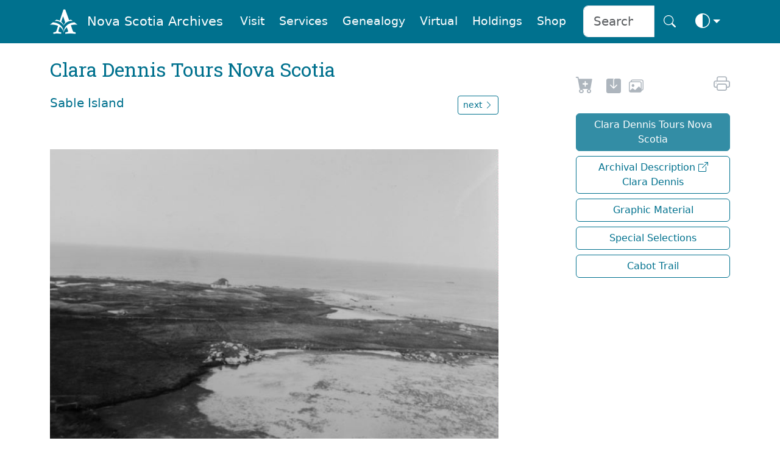

--- FILE ---
content_type: text/html
request_url: https://archives.novascotia.ca/dennis/archives/?ID=141
body_size: 26887
content:
<!DOCTYPE html>
<html lang="en" dir="ltr" prefix="content: http://purl.org/rss/1.0/modules/content/  dc: http://purl.org/dc/terms/  foaf: http://xmlns.com/foaf/0.1/  og: http://ogp.me/ns#  rdfs: http://www.w3.org/2000/01/rdf-schema#  schema: http://schema.org/  sioc: http://rdfs.org/sioc/ns#  sioct: http://rdfs.org/sioc/types#  skos: http://www.w3.org/2004/02/skos/core#  xsd: http://www.w3.org/2001/XMLSchema# " class="no-js" data-bs-theme="auto">



<head>
    
    <link rel="canonical" href="https://archives.novascotia.ca/dennis/archives/?ID=141" />
    <title>Nova Scotia Archives - Clara Dennis Tours Nova Scotia</title>
    <meta name="description" content="">
    <meta name="author" content="Nova Scotia Archives">

    <meta http-equiv="Content-Type" content="text/html; charset=UTF-8" />
    <meta name="viewport" content="width=device-width, initial-scale=1, shrink-to-fit=no, viewport-fit=cover" />
    <link rel="icon" type="image/png" sizes="32x32" href="https://archives.novascotia.ca/img/A-logo.png" />
    <link rel="apple-touch-icon" sizes="180x180" href="https://archives.novascotia.ca/img/A-logo-apple.png">
    <meta http-equiv="Date" content="2008-06-05" />
    <meta http-equiv="Last-Modified" content="2008-06-05" />
    <meta http-equiv="Cache-Control" content="public, must-revalidate, max-age=5" />
    <meta http-equiv="reply-to" content="archives@novascotia.ca" />
    <meta name="title" content="Nova Scotia Archives - Clara Dennis Tours Nova Scotia" />
    <meta name="description" content="" />
    <meta name="keywords" content="Clara Dennis, Nova Scotia, Tourism, Touring, Photographs, Cabot Trail, Clara Dennis part à la découverte de la Nouvelle-Écosse" />

    <!-- Dublin Core { -->
    <link rel="schema.dc" href="http://purl.org/dc/elements/1.1/" />
    <link rel="schema.dcterms" href="http://purl.org/dc/terms/" />
    <meta name="dc.title" content="Nova Scotia Archives - Clara Dennis Tours Nova Scotia" />
    <meta name="dc.creator" content="Nova Scotia Archives" />
    <meta name="dc.subject" scheme="gccore" content="archives, history, tourism, culture, heritage, genealogy, government services" />
    <meta name="dc.description" content="" />
    <meta name="dc.date" content="2020-04-20" scheme="DCTERMS.W3CDTF" />
    <meta name="dcterms.modified" content="2008-06-05" scheme="W3CDTF" />
    <meta name="dc.language" scheme="ISO639-2" content="eng" />
    <meta name="dc.rights" content="This page and all contents copyright © 2023, Province of Nova Scotia, all rights reserved." />
    <!-- } //Dublin Core -->

    <!-- OG { -->
    <meta property="og:site_name" content="Nova Scotia Archives" />
    <meta property="og:type" content="website" />
    <meta property="og:url" content="https://archives.novascotia.ca/" />
    <meta property="og:title" content="Nova Scotia Archives" />
    <meta property="og:description" content="The Nova Scotia Archives" />
    
    <meta property="og:image" content="https://archives.novascotia.ca//images/dennis/200800142.jpg" />
    
    <meta property="og:image:alt" content="Nova Scotia Archives" />
    <!-- } //OG -->

    <!-- Core CSS -->
    <link href="https://cdn.jsdelivr.net/npm/bootstrap@5.3.8/dist/css/bootstrap.min.css" rel="stylesheet" integrity="sha384-sRIl4kxILFvY47J16cr9ZwB07vP4J8+LH7qKQnuqkuIAvNWLzeN8tE5YBujZqJLB" crossorigin="anonymous">
    <link rel="stylesheet" href="https://cdn.jsdelivr.net/npm/bootstrap-icons@1.13.1/font/bootstrap-icons.min.css">
    <link href="https://fonts.googleapis.com/css?family=Roboto+Slab&family=Roboto&display=swap" rel="stylesheet">

    <!-- Archives styles -->
    <link href="/css/novascotiaarchives5.css" rel="stylesheet">

    <!-- JS -->
    <script language="javascript" src="/js/previous.js" type="text/javascript"></script>
    <script language="javascript" src="/js/colourmode.js" type="text/javascript"></script>
    <script src="https://cdn.jsdelivr.net/npm/bootstrap@5.3.8/dist/js/bootstrap.bundle.min.js" integrity="sha384-FKyoEForCGlyvwx9Hj09JcYn3nv7wiPVlz7YYwJrWVcXK/BmnVDxM+D2scQbITxI" crossorigin="anonymous"></script>

    <!-- Google tag (gtag.js) -->
    <script async src="https://www.googletagmanager.com/gtag/js?id=G-XSPB1C4K8C"></script>
    <script>
        window.dataLayer = window.dataLayer || [];

        function gtag() {
            dataLayer.push(arguments);
        }
        gtag('js', new Date());

        gtag('config', 'G-XSPB1C4K8C');

    </script>

</head>

<body>
    <img class="d-none d-print-none" src="https://archives.novascotia.ca//images/dennis/200800142.jpg"><!-- Navigation -->
<nav class="navbar fixed-top navbar-expand-lg navbar-dark bg-dark transparent sticky-top d-none d-lg-block d-print-none" style="z-index: 2021" aria-label="Navigation menu">
    <div class="container">
        <a class="navbar-brand" href="/"><img src="/img/A-logo-w.png" alt="Logo" style="height:2.8rem;"></a><a class="navbar-brand" href="/">Nova Scotia Archives</a>
        <button class="navbar-toggler" type="button" data-bs-toggle="collapse" data-bs-target="#navbarCollapse" aria-controls="navbarCollapse" aria-expanded="false" aria-label="Toggle navigation">
            <i class="bi bi-search" style="font-size:2.0rem" aria-hidden="true" aria-label="search"></i> <i class="bi bi-list" style="font-size:2.0rem" aria-hidden="true" aria-label="navigation"></i>
        </button>
        <div class="collapse navbar-collapse" id="navbarCollapse">
            <ul class="navbar-nav ms-auto">
                <li class="nav-item">
                    <a class="m-1 nav-link btn btn-nav" href="/visitor-information/">Visit</a>
                </li>
                <li class="nav-item">
                    <a class="m-1 nav-link btn btn-nav" href="/reference-research/">Services</a>
                </li>
                <li class="nav-item">
                    <a class="m-1 nav-link btn btn-nav" href="/vital-statistics/">Genealogy</a>
                </li>
                <li class="nav-item">
                    <a class="m-1 nav-link btn btn-nav" href="/virtual/">Virtual</a>
                </li>
                <li class="nav-item">
                    <a class="m-1 nav-link btn btn-nav" href="/research-holdings/">Holdings</a>
                </li>
                <li class="nav-item">
                    <a class="m-1 nav-link btn btn-nav" href="https://archives-novascotia.shop" target="_blank">Shop</a>
                </li>
                <form class="ms-3 d-flex" action="/search/">
                    <div class="input-group input-group-lg">
                        <input type="search" class="form-control" name="q" aria-label="Search input" id="searchbox" placeholder="Search" />
                        <button class="btn btn-nav btn-lg" type="submit" id="search" aria-label="Search button"><i class="bi bi-search" aria-hidden="true"></i></button>
                    </div>
                </form>
                <li class="nav-item dropdown">
                    <button class="btn btn-nav btn-lg dropdown-toggle d-flex align-items-center" id="bd-theme" type="button" aria-expanded="false" data-bs-toggle="dropdown" data-bs-display="static">
                        <span class="theme-icon-active">
                            <use href="#circle-half"></use>
                            <i class="bi bi-circle-half" style="font-size:1.5rem"></i>
                        </span>
                        <span class="d-lg-none ms-2">Toggle theme</span>
                    </button>
                    <ul class="dropdown-menu dropdown-menu-end" aria-labelledby="bd-theme" style="--bs-dropdown-min-width: 8rem;">
                        <li>
                            <button type="button" class="dropdown-item d-flex align-items-center active" data-bs-theme-value="auto">
                                <span class="bi me-2 opacity-50 theme-icon">
                                    <use href="#circle-half"></use>
                                    <i class="bi bi-circle-half" style="font-size:1.8rem"></i>
                                </span>
                                Auto
                                <svg class="bi ms-auto d-none">
                                    <use href="#check2"></use>
                                </svg>
                            </button>
                        </li>
                        <li>
                            <button type="button" class="dropdown-item d-flex align-items-center" data-bs-theme-value="light">
                                <span class="bi me-2 opacity-50 theme-icon">
                                    <use href="#sun-fill"></use>
                                    <i class="bi bi-brightness-high-fill" style="font-size:1.8rem"></i>
                                </span>
                                Light
                                <svg class="bi ms-auto d-none">
                                    <use href="#check2"></use>
                                </svg>
                            </button>
                        </li>
                        <li>
                            <button type="button" class="dropdown-item d-flex align-items-center" data-bs-theme-value="dark">
                                <span class="bi me-2 opacity-50 theme-icon">
                                    <use href="#moon-stars-fill"></use>
                                    <i class="bi bi-moon-stars-fill" style="font-size:1.8rem"></i>
                                </span>
                                Dark
                                <svg class="bi ms-auto d-none">
                                    <use href="#check2"></use>
                                </svg>
                            </button>
                        </li>
                    </ul>
                </li>
            </ul>
        </div>
    </div>
</nav>
<nav class="navbar fixed-top navbar-expand-lg navbar-dark bg-dark transparent sticky-top d-lg-none d-print-none" aria-label="Navigation small menu">
    <div class="container">
        <a class="navbar-brand" href="/"><img src="/img/A-logo-w.png" alt="Logo" style="height:2.8rem;"></a><a class="navbar-brand" href="/">Nova Scotia Archives</a>
        <button class="btn btn-nav" type="button" data-bs-toggle="collapse" data-bs-target="#navbarCollapse" aria-controls="navbarCollapse" aria-expanded="false" aria-label="Toggle navigation">
            <i class="bi bi-search" style="font-size:2.0rem" aria-hidden="true" aria-label="search"></i> <i class="bi bi-list" style="font-size:2.0rem" aria-hidden="true" aria-label="navigation"></i>
        </button>
        <div class="collapse navbar-collapse" id="navbarCollapse">
            <form class="mt-4 mb-3 d-flex" action="/search/">
                <div class="input-group input-group-lg">
                    <input type="search" class="form-control" name="q" aria-label="Search" id="searchbox" placeholder="Search" />
                    <button class="btn btn-archives btn-lg" type="submit" id="search" aria-label="Submit">Search</button>
                </div>
            </form>
            <ul class="navbar-nav ms-auto me-5 mb-2 mb-lg-0">
                <li class="nav-item dropdown">
                    <a class="p-3 nav-link btn-nav dropdown-toggle" href="#" id="dropdownVisit" data-bs-toggle="dropdown" aria-expanded="false">Visit</a>
                    <ul class="dropdown-menu" aria-labelledby="dropdownVisit">
                        <li><a class="dropdown-item" href="/about-us/">About Us</a></li>
                        <li><a class="dropdown-item" href="/visitor-information">General Visitor Information</a></li>
                        <li><a class="dropdown-item" href="/hours/">Hours</a></li>
                        <li><a class="dropdown-item" href="/holiday-schedule/">Holiday Schedule</a></li>
                        <li><a class="dropdown-item" href="/location/">Location</a></li>
                        <li><a class="dropdown-item" href="/wednesday-saturday-service/">Wednesday Evening and Saturday Service</a></li>
                        <li><a class="dropdown-item" href="/chase-gallery/">Chase Gallery</a></li>
                        <li><a class="dropdown-item" href="/contact-us/">Contact Us</a></li>
                    </ul>
                <li class="nav-item dropdown">
                    <a class="p-3 nav-link btn-nav dropdown-toggle" href="#" id="dropdownServices" data-bs-toggle="dropdown" aria-expanded="false">Services</a>
                    <ul class="dropdown-menu" aria-labelledby="dropdownServices">
                        <li><a class="dropdown-item" href="/reference-research/">Reference and Research</a></li>
                        <li><a class="dropdown-item" href="/copying-services">Copying Services</a></li>
                        <li><a class="dropdown-item" href="/copying-use-protocols/">Copying and Use Protocols</a></li>
                        <li><a class="dropdown-item" href="/publication-use-copies/">Publication and Use of Copies</a></li>
                        <li><a class="dropdown-item" href="/hiring-researcher/">Hiring a Researcher</a></li>
                        <li><a class="dropdown-item" href="/bonjour/"><i>Bonjour!</i></a></li>
                        <li><a class="dropdown-item" href="/donating-to-archives/">Donating to the Archives</a></li>
                        <li><a class="dropdown-item" href="/padp/">Provincial Archival Development Program</a></li>
                        <li><a class="dropdown-item" href="/contact-us/">Contact Us</a></li>
                    </ul>
                </li>
                <li class="nav-item dropdown">
                    <a class="p-3 nav-link btn-nav dropdown-toggle" href="#" id="dropdownGenealogy" data-bs-toggle="dropdown" aria-expanded="false">Genealogy</a>
                    <ul class="dropdown-menu" aria-labelledby="dropdownGenealogy">
                        <li><a class="dropdown-item" href="/vital-statistics/">Nova Scotia Births, Marriages, and Deaths</a></li>
                        <li><a class="dropdown-item" href="/genealogy-guide/">Genealogy Guide</a></li>
                        <li><a class="dropdown-item" href="/vital-statistics/background/">Background</a></li>
                        <li><a class="dropdown-item" href="/vital-statistics/birth-registrations/">Birth Registrations</a></li>
                        <li><a class="dropdown-item" href="/vital-statistics/marriage-registrations/">Marriage Registrations</a></li>
                        <li><a class="dropdown-item" href="/vital-statistics/death-registrations/">Death Registrations</a></li>
                        <li><a class="dropdown-item" href="/contact-vital-statistics/">Contact Vital Statistics</a></li>
                    </ul>
                </li>
                <li class="nav-item dropdown">
                    <a class="p-3 nav-link btn-nav dropdown-toggle" href="#" id="dropdownVirtual" data-bs-toggle="dropdown" aria-expanded="false">Virtual</a>
                    <ul class="dropdown-menu" aria-labelledby="dropdownVirtual">
                        <li><a class="dropdown-item" href="/virtual/">Virtual Archives and Databases</a></li>
                        <li><a class=" dropdown-item" href="/dennis">Clara Dennis Tours Nova Scotia</a></li><li><a class="dropdown-item" href="https://ns-archives.accesstomemory.net/clara-dennis">Archival Description <i class="bi bi-box-arrow-up-right"></i><br />Clara Dennis</a></li><li><a class="dropdown-item" href="/dennis/results/">Graphic Material</a></li><li><a class="dropdown-item" href="/dennis/selection/">Special Selections</a></li><li><a class="dropdown-item" href="/dennis/results/?Search=Cabot+Trail">Cabot Trail</a></li>
                    </ul>
                </li>
                <li class="nav-item dropdown">
                    <a class="p-3 nav-link btn-nav dropdown-toggle" href="#" id="dropdownHoldings" data-bs-toggle="dropdown" aria-expanded="false">Holdings</a>
                    <ul class="dropdown-menu" aria-labelledby="dropdownHoldings">
                        <li><a class="dropdown-item" href="https://ns-archives.accesstomemory.net/nova-scotia-archives">MemoryNS.ca</a></li>
                        <li><a class="dropdown-item" href="/research-holdings/">Research Holdings</a></li>
                        <li><a class="dropdown-item" href="/government-administrative-histories">Government Administrative Histories</a></li>
                        <li><a class="dropdown-item" href="https://archivescanada.accesstomemory.ca/">ArchivesCanada.ca</a></li>
                        <li><a class="dropdown-item" href="/library">Library Catalogue</a></li>
                    </ul>
                </li>
                <li class="nav-item">
                    <a class="p-3 nav-link btn-nav" href="https://archives-novascotia.shop" id="NovaScotiaArchivesShop" aria-expanded="false">Shop</a>
                </li>
            </ul>
            <div class="btn-group dropup float-end">
                <button class="btn btn-nav dropdown-toggle" id="bd-theme" type="button" aria-expanded="false" data-bs-toggle="dropdown" data-bs-display="static">
                    <span class="heme-icon-active">
                        <use href="#circle-half"></use>
                        <i class="bi bi-circle-half" style="font-size:2.5rem"></i>
                    </span>
                </button>
                <ul class="dropdown-menu dropdown-menu-end" aria-labelledby="bd-theme" style="--bs-dropdown-min-width: 10rem;">
                    <li>
                        <button type="button" class="dropdown-item d-flex align-items-center active" data-bs-theme-value="auto">
                            <span class="bi me-2 opacity-50 theme-icon">
                                <use href="#circle-half"></use>
                                <i class="bi bi-circle-half" style="font-size:2.5rem"></i>
                            </span>
                            Auto
                            <svg class="bi ms-auto d-none">
                                <use href="#check2"></use>
                            </svg>
                        </button>
                    </li>
                    <li>
                        <button type="button" class="dropdown-item d-flex align-items-center" data-bs-theme-value="light">
                            <span class="bi me-2 opacity-50 theme-icon">
                                <use href="#sun-fill"></use>
                                <i class="bi bi-brightness-high-fill" style="font-size:2.5rem"></i>
                            </span>
                            Light
                            <svg class="bi ms-auto d-none">
                                <use href="#check2"></use>
                            </svg>
                        </button>
                    </li>
                    <li>
                        <button type="button" class="dropdown-item d-flex align-items-center" data-bs-theme-value="dark">
                            <span class="bi me-2 opacity-50 theme-icon">
                                <use href="#moon-stars-fill"></use>
                                <i class="bi bi-moon-stars-fill" style="font-size:2.5rem"></i>
                            </span>
                            Dark
                            <svg class="bi ms-auto d-none">
                                <use href="#check2"></use>
                            </svg>
                        </button>
                    </li>
                </ul>
            </div>
        </div>
    </div>
</nav>

<!-- Main -->
<div class="container">
    <h2 class="d-none d-print-block">Nova Scotia Archives</h2>
<!-- Page Title -->
<div class="row">
    <div class="col-lg-8">
        
        <h2 class="mt-4 mb-3">Clara Dennis Tours Nova Scotia</h2>
        

<div class="mt-4 row">
    <div class="col col-lg-9">
        <h5>Sable Island</h5>
    </div>
    <div class="mb-3 col col-md-3 d-none d-md-block d-print-none">
        <a role="button" class="btn btn-archives-outline btn-sm text-decoration-none float-end" href="?ID=142">next <i class="bi bi-chevron-right" aria-hidden="true"></i></a>
    </div>
</div>

<!-- Zoomify -->
<div class="d-none d-md-block d-print-none" id="zoomify">
    <script type="text/javascript" src="/zoom/ZoomifyImageViewerPro-min.js"></script>
    <script type="text/javascript">
        Z.showImage("zoomImage", "/zoom/dennis/200800142.zif", "zSkinPath=/zoom/zoomNav/Skins/zif&zNavigatorVisible=0&zToolbarVisible=2&zLogoVisible=0&zSliderVisible=1&zFullPageVisible=1&zFullScreenVisible=1&zRotationVisible=0&zProgressVisible=0&zTooltipsVisible=1&zPanButtonsVisible=0&zResetVisible=1&zHelpVisible=0");

    </script>
    <noscript>
        <img src="/images/dennis/200800142.jpg" width="860" height="564" alt="Sable Island" title="Sable Island" border="0" />
    </noscript>
    <div id="zoomImage" style="width:100%; height:564px;"></div>
</div>

<div class="mt-3 mb-4 d-sm-block d-md-none d-print-block" id="printimage">
    <a class="archives" href="/images/dennis/200800142.jpg" TITLE="Click to save image"><img src="/images/dennis/200800142.jpg" width="100%"></a>
</div>

<div class="mt-3 mb-5 row d-print-none">
    <div class="col col-md-9">
        <a role="button" class="btn btn-archives-outline btn-sm text-decoration-none" href="?ID=140"><i class="bi bi-chevron-left" aria-hidden="true"></i> previous</a>
    </div>
    <div class="col col-md-3">
        <a role="button" class="btn btn-archives-outline btn-sm text-decoration-none float-end" href="?ID=142">next <i class="bi bi-chevron-right" aria-hidden="true"></i></a>
    </div>
</div>


<p>Aerial view.</p>

<p><b>Reference</b>: Clara Dennis Nova Scotia Archives 1981-541 number 142</p>
<a name="request"></a>
<div class="mt-3 mb-5 row d-print-none">
    <a class="archives" href="mailto:archives@novascotia.ca?subject=Image%20Use%20Request&body=Your%20name%3A%0D%0A%0D%0AYour%20Telephone%3A%0D%0A%0D%0AExact%20reference%20to%20images%20requested%3A%20Clara%20Dennis%20Nova%20Scotia%20Archives%201981-541%20number%20142%20dennis/200800142%20/dennis/archives/ID=141" target="_blank" rel="noopener" aria-label="new-tab" title="Shop in new tab">Request to buy this image from the Nova Scotia Archives Shop <i class="bi bi-cart-plus-fill" style="font-size:2.3rem" aria-hidden="true"></i></a>
</div>


<!-- Search -->
<div class="mt-5 mb-5 p-4 bg-body-secondary d-print-none">
    <form method=GET action="/dennis/results/">
        <div class="input-group input-group-lg">
            <input type="search" class="form-control" name="Search" aria-label="Search" id="searchbox" placeholder="Search" />
            <button class="btn btn-archives btn-lg" aria-label="Submit" type="submit" id="search"><i class="bi bi-search" aria-hidden="true"></i></button>
        </div>
    </form>
</div>


        </div>

        <!-- Space -->
        <div class="col-md-1 d-none d-lg-grid"></div>
<!-- Side Menu -->
<div class="mt-5 col col-lg-3">
    <div class="d-grid gap-2 d-print-none">
        <div class="d-grid gap-2 d-print-none">

            <div id="share" class="ms-2">
                <span id="icon" class="me-3"><a href="#request" rel="noopener" aria-label="Request to Buy" title="Request Image"><i class="bi bi-cart-plus-fill" style="font-size: 1.8rem" aria-hidden="true"></i></a></span>

                <span id="icon" class="me-2"><a href="/images/dennis/200800142.jpg" target="_blank" rel="noopener" aria-label="new-tab" title="Save in new tab"><i class="bi bi-save-fill" style="font-size: 1.5rem" aria-hidden="true"></i></a></span>

                <span id="icon" class="me-2"><a href="/publication-use-copies/" aria-label="share or use image" title="Share/Use/Buy Images"><i class="bi bi-images" style="font-size: 1.5rem" aria-hidden="true"></i></a></span>

                <span id="Language" class="ms-3 float-end">
                    
                </span>

                <span id="icon" class="float-end">
                    <script type="text/javascript">
                        document.write('<a href="javascript:print()"><i class="bi bi-printer" style="font-size: 1.7rem" aria-hidden="true" aria-label="print" title="print"></i></a>')

                    </script>
                </span>
            </div>
            <div id="menu" class="mt-3 d-grid gap-2"><a class="btn btn-archives ms-2" href="/dennis">Clara Dennis Tours Nova Scotia</a><a class="btn btn-archives-outline ms-2" href="https://ns-archives.accesstomemory.net/clara-dennis">Archival Description <i class="bi bi-box-arrow-up-right"></i><br />Clara Dennis</a><a class="btn btn-archives-outline ms-2" href="/dennis/results/">Graphic Material</a><a class="btn btn-archives-outline ms-2" href="/dennis/selection/">Special Selections</a><a class="btn btn-archives-outline ms-2" href="/dennis/results/?Search=Cabot+Trail">Cabot Trail</a></div>
        </div>
        
    </div>
</div>
</div>
</div>


<!-- Print Footer -->
<p class="ms-5 mt-5 small d-none d-print-block">Nova Scotia Archives &mdash; https://archives.novascotia.ca/dennis/archives/?ID=141</p>
<p class="ms-5 small d-none d-print-block">Crown copyright © 2026, Province of Nova Scotia.</p>

<!-- Footer -->
<footer class="mt-5 archives-footer d-print-none">
    <div class="container">
        <div class="row">
            <div class="mt-5 col-11">
                <h4 class="footer">Nova Scotia Archives on : <a class="footerbi" href="https://www.facebook.com/novascotiaarchives" title="Facebook"><i class="bi bi-facebook m-3"></i></a> <a class="footerbi" href="https://www.instagram.com/ns_archives/" title="Instagram"><i class="bi bi-instagram m-3"></i></a> <a class="footerbi" href="https://www.youtube.com/NSArchives" title="YouTube"><i class="bi bi-youtube m-3"></i></a> <a class="footerbi" href="https://bsky.app/profile/nsarchives.bsky.social" title="Blue Sky"><i class="bi bi-bluesky m-3"></i></a></h4>

                <p class="mt-4 mb-4"><a class="footer" href="/contact-us/">Contact Us</a></p>
                <p>Updated: 2026-1</p>
            </div>
        </div>
        <div class="row">
            <div class="col col-lg-7 d-none d-lg-block">
                <!-- space -->
            </div>
            <div class="mb-5 col-lg-5">
                <a class="footer" href="https://novascotia.ca" title="Nova Scotia"><img src="/img/nsflag-w.png" alt="Government of Nova Scotia" title="Government of Nova Scotia" width="197" /></a>
                <p><a class="me-3 footer" href="https://novascotia.ca/privacy/">Privacy</a> &nbsp; &nbsp; <a class="me-3 footer" href="https://novascotia.ca/terms/">Terms</a></p>
                <p class="footer">Crown copyright © 2026, Province&nbsp;of&nbsp;Nova&nbsp;Scotia.</p>
            </div>
        </div>
    </div>
</footer>
</body>

</html>


--- FILE ---
content_type: application/javascript
request_url: https://archives.novascotia.ca/zoom/ZoomifyImageViewerPro-min.js
body_size: 133271
content:
/*
 Zoomify Image Viewer, version on line 25 below. Copyright Zoomify, Inc., 1999-2018. All rights reserved. You may
use this file on private and public websites, for personal and commercial purposes, with or without modifications, so long as this
notice is included. Redistribution via other means is not permitted without prior permission. Additional terms apply. For complete
license terms please see the Zoomify License Agreement in this product and on the Zoomify website at www.zoomify.com.
::::::::::::::::::::::::::::::::::::::::::::::::::::::::::::::::::::::::::::::::::::::::::::::::::::::::::::::::::::::::::::::::::::::::::::::::::
*/
(function(){(function(){return this}).call().Z={}})();Z.version="5.23.5 Pro";Z.setCallback=function(a,b){"undefined"===typeof Z.callbacks&&(Z.callbacks=[]);var c=Z.Utils.arrayIndexOfObjectTwoValues(Z.callbacks,"callbackName",a,null,"callbackFunction",b);-1==c&&(c=Z.callbacks.length);Z.callbacks[c]={callbackName:a,callbackFunction:b}};
Z.showImage=function(a,b,c){if(Z.showImage.done)Z.Utils.declareGlobals(),Z.pageContainerID=a,"undefined"!==typeof b&&Z.Utils.stringValidate(b)?Z.imagePath=Z.Utils.stringRemoveTrailingSlash(b):Z.imagePath=null,"undefined"!==typeof c&&(Z.parameters=Z.Utils.parseParameters(c)),Z.initialize();else{Z.showImage.done=!0;Z.Utils.addCrossBrowserMethods();Z.Utils.addCrossBrowserEvents();Z.Utils.declareGlobals();Z.pageContainerID=a;Z.setEditPermissionFunction=function(a){Z.externalEditPermissionFunction=a};
Z.clearCallback=function(a,b){var c=Z.Utils.arrayIndexOfObjectTwoValues(Z.callbacks,"callbackName",a,null,"callbackFunction",b);-1!=c&&(Z.callbacks=Z.Utils.arraySplice(Z.callbacks,c,1))};a="undefined"!==typeof b&&Z.Utils.stringValidate(b);var d="undefined"!==typeof c&&("string"===typeof c&&-1!=c.indexOf("zIIIFServer")||"object"===typeof c&&"undefined"!==typeof c.zIIIFServer);a&&-1!=b.indexOf("zXMLParametersPath")?(b=b.substring(19,b.length),Z.xmlParametersPath=Z.Utils.stringRemoveTrailingSlash(b)):
Z.imagePath=d?"IIIFImageServer":a?Z.Utils.stringRemoveTrailingSlash(b):null;"undefined"!==typeof c&&("string"===typeof c&&(c=unescape(c),c=Z.Utils.stringUnescapeAmpersandCharacters(c)),Z.parameters=Z.Utils.parseParameters(c));"complete"!=document.readyState?(Z.Utils.addEventListener(document,"DOMContentLoaded",Z.initialize),Z.Utils.addEventListener(window,"load",Z.initialize)):Z.initialize()}};
Z.initialize=function(){Z.Utils.removeEventListener(document,"DOMContentLoaded",Z.initialize);Z.Utils.removeEventListener(window,"load",Z.initialize);Z.Utils.detectBrowserFeatures();Z.pageContainer=document.getElementById(Z.pageContainerID);Z.xmlParametersPath&&!Z.parameters?Z.loadParametersXML():null!==Z.parameters&&"undefined"!==typeof Z.parameters.zXMLParametersPath?Z.Utils.setParameters(Z.parameters):(Z.Utils.setParameters(Z.parameters),(!Z.localUse||"ZoomifyZIFFile"!=Z.tileSource&&"ZoomifyPFFFile"!=
Z.tileSource)&&Z.createViewer(),1!=Z.debug&&2!=Z.debug&&3!=Z.debug||Z.Utils.trace(Z.Utils.getResource("z445"),!1,!0))};Z.createViewer=function(){Z.Viewer=new Z.ZoomifyImageViewer;Z.Utils.stringValidate(Z.copyrightPath)?Z.Utils.enforceCopyright():Z.Viewer.configureViewer()};Z.loadParametersXML=function(){Z.xmlParametersParsing=!0;var a=new Z.NetConnector,b=Z.Utils.cacheProofPath(Z.xmlParametersPath);a.loadXML(b,null,"loadingParametersXML")};
Z.ZoomifyImageViewer=function(){function a(a,b){"undefined"!==typeof a&&Z.Utils.stringValidate(a)||(a=Z.helpPath);"undefined"!==typeof b&&Z.Utils.stringValidate(b)||(b="helpCustom");(new Z.NetConnector).loadHTML(a,w.receiveHelpHTML,null,"loadingHelpHTML-"+b)}function b(a){if(a=Z.Utils.event(a)){var b=null;if(null!==Z.editing&&Z.Viewport.verifyEditsUnsaved())return b=Z.Utils.getResource("ALERT_UNSAVEDEDITSEXIST-BROWSER"),a.returnValue=b}}function c(){Z.Utils.showMessage(Z.Utils.getResource("z291")+
this.url,!0)}function d(a){(a=Z.Utils.event(a))&&C&&(Z.Utils.removeEventListener(C,"mousedown",d),Z.Utils.addEventListener(Z.ViewerDisplay,"mousemove",e),Z.Utils.addEventListener(Z.ViewerDisplay,"mouseup",f),a=Z.Utils.getMousePosition(a),dragPtStart=new Z.Utils.Point(a.x,a.y),new Z.Utils.Point(parseFloat(C.style.left),parseFloat(C.style.top)),C.mouseXPrior=dragPtStart.x,C.mouseYPrior=dragPtStart.y)}function e(a){if((a=Z.Utils.event(a))&&C){a=Z.Utils.getMousePosition(a);dragPtCurrent=new Z.Utils.Point(a.x,
a.y);var b=dragPtCurrent.x-C.mouseXPrior,c=dragPtCurrent.y-C.mouseYPrior;C.mouseXPrior=dragPtCurrent.x;C.mouseYPrior=dragPtCurrent.y;a=C.style;var b=parseFloat(a.left)+b,c=parseFloat(a.top)+c,d=parseFloat(a.width,10),e=parseFloat(a.height,10);0>b&&(b=0);b+d>Z.viewerW&&(b=Z.viewerW-d);0>c&&(c=0);c+e>Z.viewerH&&(c=Z.viewerH-e);a.left=b+"px";a.top=c+"px"}}function f(a){if((a=Z.Utils.event(a))&&C){a=Z.Utils.getMousePosition(a);a=Z.mouseOutDownPoint?Z.mouseOutDownPoint:new Z.Utils.Point(a.x,a.y);Z.Utils.removeEventListener(Z.ViewerDisplay,
"mousemove",e);Z.Utils.removeEventListener(Z.ViewerDisplay,"mouseup",f);Z.Utils.addEventListener(C,"mousedown",d);var b=a.x-C.mouseXPrior,c=a.y-C.mouseYPrior;a=C.style;b=parseFloat(a.left)+b;c=parseFloat(a.top)+c;a.left=b+"px";a.top=c+"px"}}function g(a){if(a=Z.Utils.event(a))if(a.preventDefault(),Z.interactive&&C&&(a=Z.Utils.getFirstTouch(a)))a=new Z.Utils.Point(a.pageX,a.pageY),dragPtStart=new Z.Utils.Point(a.x,a.y),C.mouseXPrior=a.x,C.mouseYPrior=a.y}function t(a){if(a=Z.Utils.event(a)){a.preventDefault();
if(!Z.interactive||!Z.mousePan)return;if(C&&(a=Z.Utils.getFirstTouch(a))){a=new Z.Utils.Point(a.pageX,a.pageY);var b=C.style,c=parseFloat(b.left),d=parseFloat(b.top);b.left=c+(a.x-C.mouseXPrior)+"px";b.top=d+(a.y-C.mouseYPrior)+"px";C.mouseXPrior=a.x;C.mouseYPrior=a.y}}return!1}function u(a){if(a=Z.Utils.event(a))if(a.preventDefault(),Z.interactive&&C&&(a=Z.Utils.getFirstTouch(a))){a=new Z.Utils.Point(a.pageX,a.pageY);a=new Z.Utils.Point(a.x,a.y);var b=a.x-C.mouseXPrior,c=a.y-C.mouseYPrior;a=C.style;
b=parseFloat(a.left)+b;c=parseFloat(a.top)+c;a.left=b+"px";a.top=c+"px"}}function B(a){if(a=Z.Utils.event(a))if(a.preventDefault(),Z.interactive&&C&&(a=Z.Utils.getFirstTouch(a))){a=new Z.Utils.Point(a.pageX,a.pageY);a=new Z.Utils.Point(a.x,a.y);var b=a.x-C.mouseXPrior,c=a.y-C.mouseYPrior;a=C.style;b=parseFloat(a.left)+b;c=parseFloat(a.top)+c;a.left=b+"px";a.top=c+"px"}}function N(a){function b(){Z.clearCallback("readyViewer",b);Z.viewportCurrent=Z.Viewport0;Z.overlays&&(Z.imageSetStart=Z.imageSetLength-
1);w.viewportSelect(Z.imageSetStart)}Z.imagePath="multiple";Z.tileSourceMultiple&&Z.Utils.validateImagePath(a[0].media);Z.setCallback("readyViewer",b);for(var c=0,d=a.length;c<d;c++){Z["Viewport"+c.toString()]=new Z.ZoomifyViewport(c,a[c].media,Z.annotationFileShared?Z.imageSetAnnotationPath:a[c].annotationPath,Z.hotspotFileShared?Z.imageSetHotspotPath:a[c].hotspotPath,Z.trackingFileShared?Z.imageSetTrackingPath:a[c].trackingPath,Z.imageListFileShared?Z.imageSetImageListPath:a[c].imageListPath);var e=
c==Z.imageSetStart;e&&(Z.viewportCurrent=Z["Viewport"+c.toString()],w.viewportSelect(Z.imageSetStart));Z["Viewport"+c.toString()].setVisibility(e||Z.comparison||Z.overlays)}}function D(a,b){if("undefined"===typeof b||null===b)b="0";var c=document.getElementById("HotspotList"+b);c&&(c.style.visibility=a?"visible":"hidden")}function O(a,b){this.id=a.getAttribute("ID");this.name=a.getAttribute("NAME");this.internalID=b;this.media=a.getAttribute("MEDIA");this.imageListPath=a.getAttribute("IMAGELIST");
this.hotspotPath=a.getAttribute("HOTSPOTPATH");this.annotationPath=a.getAttribute("ANNOTATIONPATH");this.trackingPath=a.getAttribute("TRACKINGPATH");this.initialX=a.getAttribute("INITIALX");this.initialY=a.getAttribute("INITIALY");this.initialZoom=a.getAttribute("INITIALZOOM");this.minZoom=a.getAttribute("MINZOOM");this.maxZoom=a.getAttribute("MAXZOOM")}function ha(a,b,c,d){switch(a){case "0":d=a=-1E3;break;case "1":d=a=15;break;case "2":a=c-b-15+2;d=10;break;case "3":a=c-b-15;d=0<Z.toolbarVisible&&
8!=Z.toolbarVisible?d-30:d-22.5;break;case "4":a=15;d=0<Z.toolbarVisible&&8!=Z.toolbarVisible?d-30:d-22.5;break;default:a=c-b,d=15}return new Z.Utils.Point(a,d)}function oa(a){if(a=Z.Utils.event(a))if(a=Z.Utils.target(a),"null"!=a.options[a.selectedIndex].value){var b=Z.Utils.stringValidate(Z.imageSetListTitle)&&"none"!=Z.imageSetListTitle?1:0;w.viewportSelect(a.selectedIndex-b)}}function da(){document.getElementsByTagName("body")?document.getElementsByTagName("body")[0].onorientationchange=R:window.setTimeout(da,
100)}function R(a){Z.interactive&&Z.fullView&&(Z.Toolbar&&Z.toolbarAutoShowHide&&Z.Toolbar.show(!1),Z.Navigator&&1<Z.navigatorVisible&&(Z.Navigator.setVisibility(!1),Z.comparison&&Z.Navigator2&&Z.Navigator2.setVisibility(!1)),Z.Gallery&&Z.galleryAutoShowHide&&Z.Gallery.setVisibility(!1),Z.Viewport&&(Z.Viewport.toggleFullViewMode(!1),Z.Viewport.toggleFullViewMode(!0)),Z.Gallery&&Z.galleryAutoShowHide&&Z.Gallery.setVisibility(!0),Z.Navigator&&1<Z.navigatorVisible&&(Z.Navigator.setVisibility(!0),Z.comparison&&
Z.Navigator2&&Z.Navigator2.setVisibility(!0)),Z.Toolbar&&Z.toolbarAutoShowHide&&Z.Toolbar.show(!0))}function F(a){if(Z.interactive&&Z.keys&&"INPUT"!=document.activeElement.tagName&&"TEXTAREA"!=document.activeElement.tagName){a=Z.Utils.event(a);var b=a.altKey;18==a.keyCode||a.altKey||(Z.viewportCurrent.zoomAndPanAllStop(!0,!0),Z.maskingSelection&&Z.viewportCurrent.clearMask());if(a){var c=a.type,d=a.keyCode;if("keydown"==c){Z.keyIsDown=!0;switch(d){case 90:Z.viewportCurrent.zoom("out");break;case 17:"macintosh"!=
Z.platform&&Z.viewportCurrent.zoom("out");break;case 65:Z.viewportCurrent.zoom("in");break;case 16:"macintosh"!=Z.platform&&Z.viewportCurrent.zoom("in");break;case 37:!Z.tracking&&!Z.animation||Z.viewportCurrent.getZoom()!=Z.minZ?Z.viewportCurrent.pan("left"):Z.imageSet&&w.viewportPrior();break;case 38:!Z.tracking&&!Z.animation||Z.viewportCurrent.getZoom()!=Z.minZ?Z.viewportCurrent.pan("up"):Z.imageSet&&w.viewportNext();break;case 40:!Z.tracking&&!Z.animation||Z.viewportCurrent.getZoom()!=Z.minZ?
Z.viewportCurrent.pan("down"):Z.imageSet&&w.viewportPrior();break;case 39:!Z.tracking&&!Z.animation||Z.viewportCurrent.getZoom()!=Z.minZ?Z.viewportCurrent.pan("right"):Z.imageSet&&w.viewportNext();break;case 27:Z.fullView?Z.viewportCurrent.toggleFullViewMode(!1):Z.viewportCurrent.reset();break;case 190:Z.rotationVisible&&Z.viewportCurrent.rotate("clockwise",b);break;case 188:Z.rotationVisible&&Z.viewportCurrent.rotate("counterwise",b);break;case 33:Z.imageSet&&!Z.overlays&&w.viewportNext();break;
case 34:Z.imageSet&&!Z.overlays&&w.viewportPrior();break;case 76:b&&(Z.hotspots||Z.annotations)&&Z.viewportCurrent.setHotspotsVisibility(!Z.viewportCurrent.getHotspotsVisibility())}!Z.imageSet||33!=d&&34!=d||(a.preventDefault?a.preventDefault():a.returnValue=!1)}else"keyup"==c&&(Z.keyIsDown=!1,90==d||17==d||65==d||16==d?Z.viewportCurrent.zoom("stop"):37==d||39==d||38==d||40==d?Z.tracking?37==d?Z.viewportCurrent.goToNextCell("left"):39==d?Z.viewportCurrent.goToNextCell("right"):38==d?Z.viewportCurrent.goToNextCell("up"):
40==d&&Z.viewportCurrent.goToNextCell("down"):37==d||39==d?Z.viewportCurrent.pan("horizontalStop"):38!=d&&40!=d||Z.viewportCurrent.pan("verticalStop"):!Z.rotationVisible||190!=d&&188!=d?!Z.imageSet||33!=d&&34!=d?32==d?(Z.fullViewVisible||Z.fullScreenVisible||Z.fullPageVisible)&&Z.viewportCurrent.toggleFullViewMode():46==d&&null!==Z.editMode&&(Z.annotations||Z.tracking)&&Z.viewportCurrent.deleteCurrentLabel():(Z.imageSet&&Z.viewportCurrent.updateView(!0),a.preventDefault?a.preventDefault():a.returnValue=
!1):Z.viewportCurrent.rotate("stop"))}}}function n(a){a=Z.Utils.event(a);var b=a.type;if(a&&b){var c=Z.Utils.isRightMouseButton(a),d=a.altKey;if(!("mouseover"!=b&&"mouseout"!=b&&!Z.interactive||"mousedown"==b&&(!Z.interactive||Z.coordinatesVisible&&d)||c)){Z.touchSupport&&!Z.clickZoomAndPanBlock&&"touchmove"!=b&&"gesturechange"!=b&&a.preventDefault();switch(b){case "mouseover":Z.fullView||"TEXTAREA"==document.activeElement.tagName||"narrativeTextBox"===document.activeElement.id||Z.Viewer.initializeViewerKeyDefaultListeners(!0);
break;case "mouseout":Z.tracking||Z.Viewer.initializeViewerKeyDefaultListeners(!1)}var e;e=Z.Utils.event(a);var f=e.type;if(e&&f){var g;a=Z.Utils.target(e);c=Z.Utils.relatedTarget(e);"resize"!=f&&(g=Z.Utils.getMousePosition(e));d=e.altKey;"DOMMouseScroll"==f&&(f="mousewheel");switch(f){case "mouseover":d=Z.Utils.nodeIsInViewer(a);e=Z.Utils.nodeIsInViewer(c);d&&e||"[object HTMLSelectElement]"==a||"[object HTMLOptionElement]"==a||"[object HTMLSelectElement]"==c||"[object HTMLOptionElement]"==c||(!Z.viewportCurrent||
Z.narrative&&!Z.narrativeMode||Z.viewportCurrent.showLists(!0),Z.ToolbarDisplay&&Z.Toolbar&&Z.toolbarAutoShowHide&&Z.Toolbar.show(!0),Z.Navigator&&1<Z.navigatorVisible&&(Z.Navigator.setVisibility(!0),Z.comparison&&Z.Navigator2&&Z.Navigator2.setVisibility(!0)),Z.Gallery&&Z.galleryAutoShowHide&&Z.Gallery.setVisibility(!0),Z.Ruler&&1<Z.rulerVisible&&Z.Ruler.setVisibility(!0),Z.mouseOutDownPoint=null);break;case "mouseout":d=Z.Utils.nodeIsInViewer(a);e=Z.Utils.nodeIsInViewer(c);a="[object HTMLSelectElement]"==
a||"[object HTMLOptionElement]"==a||"[object HTMLSelectElement]"==c||"[object HTMLOptionElement]"==c;Z.Utils.pointIsInViewer(g)||d&&e||a||(Z.mouseIsDown?Z.mouseOutDownPoint=new Z.Utils.Point(g.x,g.y):(Z.viewportCurrent&&Z.viewportCurrent.showLists(!1),Z.ToolbarDisplay&&Z.Toolbar&&Z.toolbarAutoShowHide&&Z.Toolbar.show(!1),Z.Navigator&&1<Z.navigatorVisible&&(Z.Navigator.setVisibility(!1),Z.comparison&&Z.Navigator2&&Z.Navigator2.setVisibility(!1)),Z.Gallery&&Z.galleryAutoShowHide&&Z.Gallery.setVisibility(!1),
Z.Ruler&&1<Z.rulerVisible&&Z.Ruler.setVisibility(!1)));break;case "resize":P||(P=window.setTimeout(Q,S));break;case "mousewheel":0<Z.mouseWheel&&(g=Math.max(-1,Math.min(1,e.wheelDelta||-e.detail)),Z.viewportCurrent.mouseWheelHandler(g,d))}}if("mousedown"==b||"mousemove"==b)return!1}}}function Q(){P&&(window.clearTimeout(P),P=null,r())}function r(){if(!Z.fullScreenEntering){var a=document.getElementById(Z.pageContainerID);Z.viewerW=a.offsetWidth;Z.viewerH=a.offsetHeight;var a=Z.Utils.getContainerSize(Z.pageContainer,
Z.ViewerDisplay),b=Z.viewportCurrent.calculateZoomForResize(Z.viewportCurrent.getZoom(),Z.viewerW,Z.viewerH,a.x,a.y);w.resizeViewer(a.x,a.y,b)}}var w=this,W=[];Z.ViewerDisplay=Z.Utils.createContainerElement("div","ViewerDisplay","inline-block","relative","hidden","100%","100%","0px","0px","none","0px","transparent","0px","0px","normal","pointer");Z.pageContainer=document.getElementById(Z.pageContainerID);Z.Utils.getElementStyle(Z.pageContainer);Z.ViewerDisplay.style["-webkit-touch-callout"]="none";
Z.ViewerDisplay.style["-moz-user-select"]="none";Z.ViewerDisplay.style["-khtml-user-select"]="none";Z.ViewerDisplay.style["-webkit-user-select"]="none";Z.ViewerDisplay.style["-ms-user-select"]="none";Z.ViewerDisplay.style["-o-user-select"]="none";Z.ViewerDisplay.style["user-select"]="none";var aa=Z.Utils.getContainerSize(Z.pageContainer,Z.ViewerDisplay);Z.viewerW=aa.x;Z.viewerH=aa.y;Z.pageContainer.innerHTML="";Z.pageContainer.appendChild(Z.ViewerDisplay);Z.autoResize=Z.autoResize||Z.Utils.isElementFluid(Z.pageContainer);
var S=parseInt(Z.Utils.getResource("DEFAULT_AUTORESIZESKIPDURATION"),10),P;Z.mouseWheelCompleteDuration=parseInt(Z.Utils.getResource("z165"),10);if(Z.virtualPointerVisible)var C,ba;if(Z.imageSet)var ka=[],K=null,va=[];this.configureViewer=function(){if(!Z.Viewer.getStatus("configureCalled")){var a=function(){Z.clearCallback("readyViewer",a);Z.Utils.getMessage()!=Z.Utils.getResource("ALERT_LOADINGIMAGESET")&&Z.Utils.getMessage()!=Z.Utils.getResource("ALERT_LOADINGANNOTATIONS")||Z.Utils.hideMessage();
Z.imageSet&&!Z.comparison&&z619Delayed()},b=function(){Z.clearCallback(c,b);w.initializeViewerKeyEventListeners(!0);Z.Utils.addEventListener(Z.ViewerDisplay,"mouseover",n);Z.Utils.addEventListener(Z.ViewerDisplay,"mouseout",n);Z.Utils.addEventListener(Z.ViewerDisplay,"mousemove",Z.Utils.preventDefault);Z.Utils.addEventListener(Z.ViewerDisplay,"mousewheel",n);0<Z.mouseWheel&&Z.Utils.addEventListener(Z.ViewerDisplay,"mousewheel",Z.Utils.preventDefault);da();Z.autoResize&&Z.Utils.addEventListener(window,
"resize",Z.Viewer.viewerEventsHandler);Z.tracking&&Z.Viewer.initializeViewerKeyDefaultListeners(!0);var a=Z["Viewport"+(Z.imageSetLength-1).toString()];w.configureComponents(Z.overlays?a:Z.viewportCurrent)};Z.Viewer.setStatus("configureCalled",!0);var c=Z.imageSet?"initializedViewer":"initializedViewport";Z.setCallback(c,b);Z.setCallback("readyViewer",a);if(Z.narrative)Z.Narrative=new Z.ZoomifyNarrative;else if(Z.imageSet)if(Z.Utils.showMessage(Z.Utils.getResource("ALERT_LOADINGIMAGESET"),!1,null,
"center"),"undefined"!==typeof Z.overlayJSONObject&&"object"===typeof Z.overlayJSONObject&&null!==Z.overlayJSONObject){var d=Z.Utils.jsonConvertObjectToXMLText(Z.overlayJSONObject),d=Z.Utils.xmlConvertTextToDoc(d);w.parseImageSetXML(d,"overlay")}else{var e=new Z.NetConnector;".xml"!=Z.imageSetPath.toLowerCase().substring(Z.imageSetPath.length-4,Z.imageSetPath.length)&&(Z.imageSetPath=Z.imageSetPath+"/"+Z.Utils.getResource("DEFAULT_IMAGESETXMLFILE"));d=Z.Utils.cacheProofPath(Z.imageSetPath);e.loadXML(d,
null,"loadingImageSetXML")}else Z.Viewport=new Z.ZoomifyViewport,Z.viewportCurrent=Z.Viewport}};this.validateComponents=function(a){"undefined"!==typeof Z.parameters&&null!==Z.parameters&&(Object.keys(Z.parameters),Z.Utils.clearComponent(Z.Navigator),Z.Utils.clearComponent(Z.Gallery),Z.Utils.clearComponent(Z.Ruler),Z.Utils.clearComponent(Z.Toolbar))};this.configureComponents=function(b){0<Z.toolbarVisible&&!Z.Toolbar&&(Z.Toolbar=new Z.ZoomifyToolbar(b));0<Z.navigatorVisible&&(Z.Navigator||(Z.Navigator=
new Z.ZoomifyNavigator(b)),Z.Navigator&&Z.Navigator.z682(),Z.comparison&&!Z.Navigator2&&(Z.Navigator2=new Z.ZoomifyNavigator(Z.Viewport1)),Z.Navigator2&&Z.Navigator2.z682());0<Z.galleryVisible&&(Z.Gallery||(Z.Gallery=new Z.ZoomifyGallery(b)),Z.Gallery&&Z.Gallery.validateGalleryGlobals());0<Z.rulerVisible&&!Z.Ruler&&(Z.Ruler=new Z.ZoomifyRuler(b));Z.helpCustom&&a()};this.loadHelp=function(b,c){a(b,c)};this.receiveHelpHTML=function(a){4==a.readyState&&200==a.status&&Z.Utils.stringValidate(a.responseText)&&
a.zType&&(-1!=a.zType.indexOf("helpCustom")?(Z.helpContent=a.responseText,Z.Utils.validateCallback("helpLoadedCustom")):-1!=a.zType.indexOf("helpNarrative")&&(Z.narrativeHelpContent=a.responseText,Z.Utils.validateCallback("helpLoadedNarrative")))};this.getVersion=function(){return Z.version};this.setSizeAndPosition=function(a,b,c,d,e){Z.viewerW=a;Z.viewerH=b;Z.ViewerDisplay.style.width=a+"px";Z.ViewerDisplay.style.height=b+"px";Z.Viewport&&Z.Viewport.getStatus("initializedViewport")&&Z.Viewport.setSizeAndPosition(a,
b,0,0);var f=Z.toolbarBackgroundVisible?0:parseInt(Z.Utils.getResource("DEFAULT_TOOLBARBACKGROUNDVISIBLEADJUST"),10),f=1==Z.toolbarPosition?b-Z.toolbarH-f:0+f;Z.Toolbar&&Z.ToolbarDisplay&&Z.Toolbar.getInitialized()&&(Z.Toolbar.setSizeAndPosition(a,null,null,f),0!=Z.toolbarVisible&&8!=Z.toolbarVisible&&Z.Toolbar.show(!0));Z.Navigator&&Z.Navigator.getInitialized()&&(Z.Navigator.setSizeAndPosition(null,null,0==Z.navigatorL?c:Z.navigatorL+Z.navigatorW>a?a-Z.navigatorW:Z.navigatorL,0!=Z.navigatorT?Z.navigatorT:
d,Z.navigatorFit),1<Z.navigatorVisible&&(Z.Navigator.setVisibility(!0),Z.narrative?c=a+Z.navigatorW:Z.comparison&&Z.Navigator2&&(Z.Navigator2.setSizeAndPosition(null,null,a-Z.navigatorW,d,Z.navigatorFit),Z.Navigator2.setVisibility(!0))));if(C){var f=parseInt(C.style.left,10),g=parseInt(C.style.top,10),n=parseInt(C.style.width,10),r=parseInt(C.style.height,10);0>f&&(f=0);f+n>Z.viewerW&&(f=Z.viewerW-n);0>g&&(g=0);g+r>Z.viewerH&&(g=Z.viewerH-r);C.style.left=f+"px";C.style.top=g+"px"}Z.imageList&&Z.Viewport.getStatus("initializedImageList")&&
Z.Viewport.setSizeAndPositionImageList();Z.slideList&&"undefined"!==typeof slideList&&null!==slideList&&(f=Z.Viewport.calculateSlideListCoords(Z.viewerW,Z.viewerH),slideList.style.left=f.x+"px",slideList.style.top=f.y+"px");Z.Gallery&&Z.Gallery.getInitialized()&&(Z.Gallery.setSizeAndPosition(a,b,c,d),Z.galleryAutoShowHide&&Z.Gallery.setVisibility(!0));0<Z.magnifierVisible&&w.getStatus("magnifierInitializedViewport")&&w.sizeAndPositionMagnifier(null,null,null,null);e&&Z.Viewport.updateView(!0)};this.getImagePath=
function(){return w.getImage()};this.getImage=function(){return Z.imagePath};this.setImagePath=function(a,b){"undefined"!==typeof b&&Z.Utils.stringValidate(b)&&(Z.imageProperties=b);w.setImage(a)};this.setImage=function(a,b,c,d){Z.narrative&&null===Z.imagePath&&(Z.imagePath=Z.Utils.stringRemoveTrailingSlash(a),Z.Utils.validateImagePath());if(Z.Viewport&&(Z.Viewport.getStatus("initializedViewport")||c)){Z.Viewport.zoomAndPanAllStop(!0);var e=!0;null!==Z.editing&&(e=!0,null!==Z.editing&&Z.Viewport.verifyEditsUnsaved()&&
(e=confirm(Z.Utils.getResource("ALERT_UNSAVEDEDITSEXIST-CUSTOM"))));e&&(Z.maskingSelection&&w.clearMask(),Z.overlays||Z.Utils.clearImageParameters(),Z.imagePath=Z.Utils.stringRemoveTrailingSlash(a),Z.Utils.validateImagePath(),e="undefined"===typeof d||null===d||0==d?Z.Viewport:Z["Viewport"+d.toString()],e.setImagePath(Z.imagePath),"undefined"!==typeof b&&null!==b&&(Z.parameters=Z.Utils.parseParameters(b)),(c||Z.narrative)&&Z.Utils.setParameters(Z.parameters),"unconverted"==Z.tileSource?e.loadUnconvertedImage(a):
Z.imageProperties?(a=Z.Utils.xmlConvertTextToDoc(Z.imageProperties),e.z602(a)):(a=new Z.NetConnector,e.loadImageProperties(Z.imagePath,a,d)))}else d=b?b.substring(b.indexOf("zAnnotationPath=")+16,b.length):null,Z.Viewport=new Z.ZoomifyViewport(0,a,d),Z.viewportCurrent=Z.Viewport,Z.Toolbar&&Z.Toolbar.setViewport(Z.viewportCurrent)};this.setImageWithFade=function(a,b,c,d){if(Z.Viewport&&(Z.Viewport.getStatus("initializedViewport")||c)){if("undefined"===typeof d||null===d)d=50;Z.slideTransitionTimeout=
window.setTimeout(function(){Z.Viewport.slideTransitionTimeoutHandler("out",a,b,c)},1)}};this.setTourPath=function(a,b){Z.Viewport&&Z.Viewport.getStatus("initializedViewport")&&Z.Viewport.setHotspotPath(a,b)};this.setHotspotPath=function(a,b){Z.Viewport&&Z.Viewport.getStatus("initializedViewport")&&Z.Viewport.setHotspotPath(a,b)};this.initializePageExitEventHandler=function(){Z.Utils.addEventListener(window,"beforeunload",b)};this.disablePageExitEventHandler=function(){Z.Utils.removeEventListener(window,
"beforeunload",b)};this.getStatus=function(a){a=Z.Utils.arrayIndexOfObjectValue(W,"state",a);return-1==a?!1:W[a].status};this.setStatus=function(a,b){var c=!1,d=Z.Utils.arrayIndexOfObjectValue(W,"state",a);-1==d?(c=b,W[W.length]={state:a,status:b}):(!W[d].status&&b&&(c=!0),W[d].status=b);c&&(Z.Utils.validateCallback(a),w.validateViewerReady(a))};this.validateViewerStatus=function(a){var b=!0;if(Z.imageSet)for(var c=0,d=Z.imageSetLength;c<d;c++)if(!Z["Viewport"+c.toString()].getStatus(a)){b=!1;break}b&&
(b=a.indexOf("Viewport"),-1!=b&&(a=a.substring(0,b)),w.setStatus(a+"Viewer",!0))};this.validateViewerReady=function(a){a=Z.Viewport&&Z.Viewport.getStatus("initializedViewport")&&("unconverted"==Z.tileSource||Z.Viewport.getStatus("precacheLoadedViewport")&&Z.Viewport.getStatus("backfillLoadedViewport")&&Z.Viewport.getStatus("backfillDrawnViewport"))&&Z.Viewport.getStatus("displayLoadedViewport")&&Z.Viewport.getStatus("displayDrawnViewport");var b=!Z.hotspots||Z.Viewport&&Z.Viewport.getStatus("hotspotsLoadedViewport"),
c=!Z.annotations||Z.Viewport&&Z.Viewport.getStatus("annotationsLoadedViewport")&&(!Z.annotationPanelVisible||Z.Viewport.getStatus("annotationPanelInitializedViewport")),d=0==Z.toolbarVisible||Z.Toolbar&&Z.Toolbar.getInitialized(),e=!Z.navigatorVisible||Z.Navigator&&Z.Navigator.getInitialized(),f=!Z.galleryVisible||Z.Gallery&&Z.Gallery.getInitialized(),g=!Z.rulerVisible||Z.Ruler&&Z.Ruler.getInitialized(),n=!Z.imageSet||Z.Viewer&&Z.Viewer.getStatus("initializedViewer")&&("unconverted"==Z.tileSource||
Z.Viewer.getStatus("precacheLoadedViewer")&&Z.Viewer.getStatus("backfillLoadedViewer")&&Z.Viewer.getStatus("backfillDrawnViewer"))&&Z.Viewer.getStatus("displayLoadedViewer")&&Z.Viewer.getStatus("displayDrawnViewer"),r=!Z.imageSet||!Z.hotspots||Z.Viewer&&Z.Viewer.getStatus("hotspotsLoadedViewer"),w=!Z.imageSet||!Z.annotations||Z.Viewer&&Z.Viewer.getStatus("annotationsLoadedViewer")&&(!Z.annotationPanelVisible||Z.Viewer.getStatus("annotationPanelInitializedViewer"));(a=a&&b&&c&&d&&e&&f&&g&&n&&r&&w)&&
Z.Viewer.setStatus("readyViewer",!0);return a};this.createVirtualPointer=function(){if(!ba)ba=new Image,ba.url=Z.virtualPointerPath,ba.onload=w.createVirtualPointer,ba.onerror=c,ba.src=Z.virtualPointerPath;else if(!C){var a=ba.width,b=ba.height,e=Z.narrative?Z.viewerW-100:Z.viewerW/2+100,f=0==Z.magnifierVisible?Z.viewerH-200:Z.viewerH-275,n=ba.cloneNode(!1);n.width=a;n.height=b;C=Z.Utils.createContainerElement("div","piC","inline-block","absolute","hidden",a+"px",b+"px",e+"px",f+"px","none","0px",
"transparent","0px","0px","normal");C.appendChild(n);Z.ViewerDisplay.appendChild(C);C.setAttribute("title",Z.Utils.getResource("z398"));C.style.zIndex=(Z.baseZIndex+44).toString();Z.Utils.addEventListener(C,"mousedown",d);Z.Utils.addEventListener(C,"touchstart",g);Z.Utils.addEventListener(C,"touchmove",t);Z.Utils.addEventListener(C,"touchend",u);Z.Utils.addEventListener(C,"touchcancel",B);Z.Utils.addEventListener(n,"contextmenu",Z.Utils.preventDefault);Z.Utils.addEventListener(n,"mousedown",Z.Utils.preventDefault)}};
this.setVirtualPointerVisibility=function(a){C&&(C.style.display=a?"inline-block":"none")};this.setVirtualPointerSizeAndPosition=function(a,b,c,d,e){if(C){if("undefined"===typeof a||null===a)a=ba.width;if("undefined"===typeof b||null===b)b=ba.height;"undefined"!==typeof c&&null!==c&&!isNaN(c)||"undefined"!==typeof C.style.left&&null!==C.style.left||(c=Z.viewerW/2+100);"undefined"!==typeof d&&null!==d&&!isNaN(d)||"undefined"!==typeof C.style.top&&null!==C.style.top||(d=Z.viewerH-200);"undefined"!==
typeof e&&null!==e&&(d=Z.Viewport.z478(c,d),c=d.x,d=d.y);C.style.width=a+"px";C.style.height=b+"px";C.firstChild.width=a;C.firstChild.height=b;C.style.left=c+"px";C.style.top=d+"px"}};this.prez581s=function(){if(Z.Viewer.getStatus("readyViewer")){Z.Utils.showMessage(Z.Utils.getResource("ALERT_PRELOADINGIMAGE-DATA"),!1,Z.messageDurationLong,"center");for(var a=0,b=Z.imageSetLength;a<b;a++)Z["Viewport"+a.toString()].prez581s(!0)}};this.syncComparisonViewport=function(a){if(Z.syncComparison&&Z.Viewport&&
Z.Viewport0&&Z.Viewport0.getStatus("initializedViewport")&&Z.Viewport1&&Z.Viewport1.getStatus("initializedViewport")){var b=Z.Viewport.getViewportID(),c=0==b?Z.Viewport0:Z.Viewport1,d=0==b?Z.Viewport1:Z.Viewport0;if(a)b=c.getCoordinatesFull(!0),d.setView(b.x,b.y,b.z,b.r,null,null);else if(a=c.getCoordinatesDisplayFull(),d.setViewNoUpdate(a.cLeft,a.cTop,a.vWidth,a.vHeight,a.vLeft,a.vTop,a.bWidth,a.bHeight,a.bLeft,a.bTop,a.cRotation),b=0==b?Z.Navigator2:Z.Navigator)"stop"!=Z.zooming?b.syncToViewport():
(a=new Z.Utils.Point(parseFloat(a.cLeft),parseFloat(a.cTop)),d=d.calculateCurrentCenterCoordinates(a,Z.imageZ,Z.imageR),b.z658(d))}};this.syncOverlayViewports=function(a,b){var c=Z["Viewport"+(Z.imageSetLength-1).toString()];if(Z.overlays&&c&&c.getStatus("initializedViewport"))if(a)for(var d=c.getCoordinatesFull(!0),c=0,e=Z.imageSetLength-1;c<e;c++)b!=c&&Z["Viewport"+c.toString()].setView(d.x,d.y,d.z,d.r,null,null);else for(d=c.getCoordinatesDisplayFull(),c=0,e=Z.imageSetLength-1;c<e;c++)Z["Viewport"+
c.toString()].setViewNoUpdate(d.cLeft,d.cTop,d.vWidth,d.vHeight,d.vLeft,d.vTop,d.bWidth,d.bHeight,d.bLeft,d.bTop,d.cRotation)};this.parseImageSetXML=function(a,b){Z.Utils.arrayClear(ka);Z.Utils.arrayClear(va);Z.imageSetListPosition=Z.Utils.getResource("DEFAULT_IMAGESETLISTPOSITION");var c=Z.Utils.getResource("DEFAULT_IMAGESETLISTSOURCE");Z.imageSetListTitle=Z.Utils.getResource("UI_IMAGESETLISTTITLE");Z.imageSetStart=parseInt(Z.Utils.getResource("UI_IMAGESETSTART"),10);Z.imageSetLoop="1"==Z.Utils.getResource("UI_IMAGESETLOOP");
Z.sliderImageSetVisible="1"==Z.Utils.getResource("UI_IMAGESETSLIDER");var d=a.getElementsByTagName("SETUP")[0];if(d){var e=d.getAttribute("CHOICELIST");Z.Utils.stringValidate(e)&&(Z.imageSetListPosition=e);e=d.getAttribute("LISTSOURCE");Z.Utils.stringValidate(e)&&(c=e);e=d.getAttribute("LISTTITLE");Z.Utils.stringValidate(e)&&(Z.imageSetListTitle=e);e=d.getAttribute("HOTSPOTPATH");Z.Utils.stringValidate(e)&&(Z.imageSetHotspotPath=e,Z.hotspotFileShared=!0);e=d.getAttribute("IMAGELISTPATH");Z.Utils.stringValidate(e)&&
(Z.imageSetImageListPath=e,Z.imageListFileShared=!0);e=d.getAttribute("START");Z.Utils.stringValidate(e)&&(Z.imageSetStart=parseInt(e,10)-1);e=d.getAttribute("LOOP");Z.Utils.stringValidate(e)&&(Z.imageSetLoop="1"==e);e=d.getAttribute("SLIDER");Z.Utils.stringValidate(e)&&(Z.sliderImageSetVisible="1"==e);Z.overlays&&(e=d.getAttribute("INITIALVISIBILITY"),Z.overlaysInitialVisibility=Z.Utils.stringValidate(e)?"1"==e||"true"==e:"1"==Z.Utils.getResource("DEFAULT_OVERLAYSVISIBLE"));Z.animation&&(e=d.getAttribute("AXIS"),
Z.animationAxis=Z.Utils.stringValidate(e)?e:null!==Z.animationAxis?Z.animationAxis:Z.Utils.getResource("DEFAULT_ANIMATIONAXIS"),e=d.getAttribute("ANIMATOR"),Z.animator=Z.Utils.stringValidate(e)?e:null!==Z.animator?Z.animator:Z.Utils.getResource("DEFAULT_ANIMATOR"),e=d.getAttribute("FLIP"),Z.animationFlip=Z.Utils.stringValidate(e)?"1"==e:null!==Z.animationFlip?Z.animationFlip:"1"==Z.Utils.getResource("DEFAULT_ANIMATIONFLIP"));Z.comparison&&(Z.initialSync="1"==Z.Utils.getResource("DEFAULT_COMPARISONINITIALSYNC"),
Z.syncComparison="1"==Z.Utils.getResource("DEFAULT_COMPARISONSYNC"),e=d.getAttribute("INITIALSYNC"),Z.Utils.stringValidate(e)&&(Z.initialSync="1"==e,Z.initialSync||(Z.syncComparison=!1)),d=d.getAttribute("SYNCVISIBLE"),Z.syncVisible=Z.Utils.stringValidate(d)?"1"==d:"1"==Z.Utils.getResource("DEFAULT_COMPARISONSYNCVISIBLE"))}Z.overlays&&(e=a.createElement("OVERLAY"),e.setAttribute("MEDIA",Z.imagePath),e.setAttribute("NAME","Base Image"),d=a.getElementsByTagName("OVERLAY"),a.documentElement.insertBefore(e,
d[0]));for(var d=a.getElementsByTagName("animation"==b||"comparison"==b?"IMAGE":"overlay"==b?"OVERLAY":"SLIDE"),e=0,f=d.length;e<f;e++){var g=new O(d[e],e);ka[ka.length]=g;var n="NAME"==c?g.name:g.media.substring(g.media.lastIndexOf("/")+1,g.media.length);va[va.length]={text:n,value:g.internalID}}Z.animationFlip&&(ka.reverse(),va.reverse());Z.comparison&&(c=ka[0],d=ka[1],c.initialX!=d.initialX||c.initialY!=d.initialY||c.initialZoom!=d.initialZoom||c.minX!=d.minX||c.maxX!=d.maxX)&&(Z.initialSync=!1);
Z.imageSetLength=ka.length;Z.comparison||Z.overlays||(g=Z.imageSetListPosition,c=Z.imageSetListTitle,d=va,e="0"==g?"hidden":"visible",f=parseInt(Z.Utils.getResource("DEFAULT_IMAGESETLISTWIDTH"),10),g=ha(g,f,Z.viewerW,Z.viewerH),"undefined"===typeof K||null===K?(K=new Z.Utils.createSelectElement("imageSetList",c,d,f,g.x,g.y,null,e,oa,"change"),Z.ViewerDisplay.appendChild(K),c=Z.Utils.stringValidate(Z.imageSetListTitle)&&"none"!=Z.imageSetListTitle?1:0,K.selectedIndex=c):Z.Utils.arrayClear(d),K.style.zIndex=
(Z.baseZIndex+32).toString());N(ka)};z619Delayed=function(){for(var a=0,b=Z.imageSetLength;a<b;a++){var c=Z["Viewport"+a.toString()];c.getStatus("backfillPrecachedViewport")||c.z619(!0)}};this.viewportChange=function(a){"stop"!=a?("forward"==a?Z.Viewer.viewportNext():Z.Viewer.viewportPrior(),Z.animation&&(Z.viewportChangeTimeout=window.setTimeout(function(){Z.Viewer.viewportChange(a)},10))):Z.viewportChangeTimeout&&(window.clearTimeout(Z.viewportChangeTimeout),Z.viewportChangeTimeout=null)};this.viewportPrior=
function(a){a="undefined"===typeof a||null===a?0:Math.round(a);var b=Z.imageSetLength-1;a=Z.viewportCurrentID-(1-a);0>a&&(Z.imageSetLoop?(a<-b&&(a=-(-a%b)),0>a&&(a+=b+1)):a=0);w.viewportSelect(a)};this.viewportNext=function(a){a="undefined"===typeof a||null===a?0:Math.round(a);var b=Z.imageSetLength-1;a=Z.viewportCurrentID+(1+a);a>b&&(a=Z.imageSetLoop?a%(b+1):b);w.viewportSelect(a)};this.viewportSelect=function(a,b){var c=Z.mouseIsDown||Z.buttonIsDown||Z.keyIsDown,d=null===Z.Viewport;if("undefined"===
typeof a||null===a)a=0;a=Math.abs(a);if(a!=Z.viewportCurrentID||!c){var e=a.toString(),f=Z["Viewport"+e],g=f==Z.viewportCurrent;"undefined"===typeof f||g&&!d&&c||(c=Z.viewportCurrentID.toString(),d=Z.viewportCurrent,Z.viewportCurrent=f,Z.viewportCurrentID=a,Z.comparison||Z.viewportCurrent.setVisibility(!0),Z.Viewport=Z.viewportCurrent,g||Z.comparison||Z.overlays||d.setVisibility(!1),Z.Utils.validateCallback("viewportChanged"),Z.comparison&&Z.Viewport0&&Z.Viewport1&&(f=document.getElementById("viewportContainer0"),
g=document.getElementById("viewportContainer1"),Z.Utils.swapZIndices(f,g),f=a,Z.Navigator&&Z.Navigator.setSelected(0==f),Z.Navigator2&&Z.Navigator2.setSelected(1==f)),Z.viewportCurrent&&Z.viewportCurrent.getStatus("initializedViewport")&&(f=Z.viewportCurrent.getViewW()!=Z.viewerW||Z.viewportCurrent.getViewH()!=Z.viewerH,Z.comparison||(f?Z.viewportCurrent.syncViewportResize(Z.imageX,Z.imageY,Z.imageZ,Z.imageR):(0!=Z.imageR&&Z.viewportCurrent.rotateSet(Z.imageR,!1,!0),Z.viewportCurrent.updateView(!0))),
d&&(Z.hotspotFileShared||Z.annotationFileShared)&&(d=d.getHotspots())&&Z.viewportCurrent.setHotspots(d),!Z.comparison&&Z.Navigator&&Z.Navigator.getInitialized()&&0<Z.navigatorVisible&&Z.Navigator.setViewport(Z.viewportCurrent),!Z.comparison&&Z.Gallery&&Z.Gallery.getInitialized()&&0<Z.galleryVisible&&(Z.Gallery.setViewport(Z.viewportCurrent),Z.Gallery.syncGalleryToViewport(slideCurrentInList)),Z.Toolbar&&Z.Toolbar.getInitialized()&&0<Z.toolbarVisible&&8!=Z.toolbarVisible&&(Z.comparison||"undefined"!==
typeof b&&null!==b&&b||Z.Toolbar.syncSliderToViewportImageSet(Z.viewportCurrentID),Z.Toolbar.setViewport(Z.viewportCurrent)),Z.hotspots&&(D(!1,c),D(!0,e)),K&&(K.blur(),e=Z.Utils.stringValidate(Z.imageSetListTitle)&&"none"!=Z.imageSetListTitle?1:0,K.selectedIndex=Z.viewportCurrentID+e)))}};this.setVisibilityHotspotChoiceList=function(a,b){D(a,b)};this.sizeAndPositionImageSetList=function(){if(K){var a=parseInt(Z.Utils.getResource("z65"),10)+2;K.style.width=a+"px";a=ha(Z.imageSetListPosition,a,Z.viewerW,
Z.viewerH);K.style.left=a.x+"px";K.style.top=a.y+"px"}};this.setVisibilityImageSetChoiceList=function(a){var b=document.getElementById("imageSetList");b&&(b.style.visibility=a?"visible":"hidden")};this.syncToolbarImageSetSliderToViewport=function(a){Z.Toolbar&&Z.ToolbarDisplay&&Z.Toolbar.getInitialized()&&Z.imageSet&&Z.sliderImageSetVisible&&(a=Z["Viewport"+a].getZoom(),Z.Toolbar.syncSliderToViewportZoom(a))};this.initializeViewerKeyEventListeners=function(a){a?(Z.Utils.addEventListener(document,
"keydown",F),Z.Utils.addEventListener(document,"keyup",F)):(Z.Utils.removeEventListener(document,"keydown",F),Z.Utils.removeEventListener(document,"keyup",F))};this.initializeViewerKeyDefaultListeners=function(a){a?(Z.Utils.addEventListener(document,"keydown",Z.Utils.preventDefault),Z.Utils.addEventListener(document,"keyup",Z.Utils.preventDefault)):(Z.Utils.removeEventListener(document,"keydown",Z.Utils.preventDefault),Z.Utils.removeEventListener(document,"keyup",Z.Utils.preventDefault))};this.viewerEventsHandler=
function(a){n(a)};this.autoResizeViewer=function(){r()};this.resizeViewer=function(a,b,c){w.setSizeAndPosition(a,b,0,0,!1);Z.viewportCurrent.resizeViewport(Z.imageX,Z.imageY,c,Z.imageR);if(Z.comparison)(a=0==Z.viewportCurrent.getViewportID()?Z.Viewport1:Z.Viewport0)&&a.syncViewportResize(Z.imageX,Z.imageY,Z.imageZ,Z.imageR);else if(Z.overlays)for(a=0,b=Z.imageSetLength-1;a<b;a++)Z["Viewport"+a.toString()].syncViewportResize(Z.imageX,Z.imageY,Z.imageZ,Z.imageR);else Z.narrative&&(Z.Narrative.drawLayoutNarrativePanel(),
Z.narrativeMode&&Z.Narrative.drawLayoutFileManagerPanel())};this.z586=function(a){Z.mouseWheelIsDown=!1;Z.mouseWheelCompleteTimer&&(window.clearTimeout(Z.mouseWheelCompleteTimer),Z.mouseWheelCompleteTimer=null,Z.zooming="stop",Z.viewportCurrent.updateView(!0))};this.magnifierMouseMoveHandler=function(a){Z.interactive&&Z.viewportCurrent.updateViewMagnifier(a)}};
Z.ZoomifyViewport=function(a,b,c,d,e,f){function g(){var k=Z.Utils.getResource("DEFAULT_IMAGELISTXMLFILE");".xml"!=Z.imageListPath.toLowerCase().substring(Z.imageListPath.length-4,Z.imageListPath.length)&&(Z.imageListPath=Z.imageListPath+"/"+k);XMLPath=Z.Utils.cacheProofPath(Z.imageListPath);"undefined"!==typeof XMLPath&&Z.Utils.stringValidate(XMLPath)&&(new Z.NetConnector).loadXML(XMLPath,a,"loadingImageListXML")}function t(k){k=Z.Utils.getResource("z209");".xml"!=Z.slidePath.toLowerCase().substring(Z.slidePath.length-
4,Z.slidePath.length)&&(Z.slidePath=Z.slidePath+"/"+k);XMLPath=Z.Utils.cacheProofPath(Z.slidePath);"undefined"!==typeof XMLPath&&Z.Utils.stringValidate(XMLPath)&&(k=new Z.NetConnector,k.loadXML(XMLPath,null,"loadingSlidesXML"))}function u(k,a,b,l,c,L,d,e,f,g,n){O();"ZoomifyPFFFile"==Z.tileSource&&Z.pffJPEGHeadersSeparate||(Z.imageW=k,Z.imageH=a,Z.imageCtrX=Z.imageW/2,Z.imageCtrY=Z.imageH/2,Z.imageD=Math.round(Math.sqrt(k*k+a*a)),Yc=L,sd=d,jc=e,xc=c,Sa=b,Qa=l);null!==f&&null!==g&&null!==n&&(Z.sourceMagnification=
f,Z.focal=g,Z.quality=n);F();ha(ea,fa,ff,gf);m.validateXYZDefaults();$a>Nf?(Ab=la(Zb,Z.initialZ),ra&&Xa.scale(Ab,Ab)):cb&&(cb.width="0px",cb.height="0px");$b=la(Ta,Z.initialZ);Qb=wa=la(ta,Z.initialZ);if(Z.useCanvas)try{hb.scale(wa,wa)}catch(q){Z.Utils.showMessage(Z.Utils.getResource("ERROR_SCALINGCANVASFORUNCONVERTEDIMAGE"),!1,Z.messageDurationStandard,"center"),console.log("In function initializeViewportContinue scaling canvas:  "+q)}Ua&&ga();Z.virtualPointerVisible&&Z.Viewer.createVirtualPointer();
0<Z.rulerVisible&&Z.narrative&&loadImageMetadata(Ga);Z.screensaver&&(Z.Utils.validateCallback("screensaverStarting"),Z.Utils.functionCallWithDelay(function(){m.tourStart()},750));qa&&(Z.annotations&&m.setDrawingColor("buttonColor0"+Ga,!0),(Z.hotspots||Z.tour)&&h(Ga));"unconverted"!=Z.tileSource&&m.z619();Zc(Z.initialX,Z.initialY,Z.initialZ,Z.initialR,null,!0);Z.coordinatesVisible&&m.setCoordinatesDisplayVisibility(!0);Z.geoCoordinatesVisible&&ob();Z.initialFullPage&&m.toggleFullViewMode(!0);Z.Utils.addEventListener(Ha,
"mousedown",pb);Z.Utils.addEventListener(Ha,"mousemove",Z.Utils.preventDefault);Z.Utils.addEventListener(Ha,"touchstart",pb);Z.Utils.addEventListener(Ha,"touchmove",pb);Z.Utils.addEventListener(Ha,"touchend",pb);Z.Utils.addEventListener(Ha,"touchcancel",pb);Z.Utils.addEventListener(Ha,"gesturestart",pb);Z.Utils.addEventListener(Ha,"gesturechange",pb);Z.Utils.addEventListener(Ha,"gestureend",pb);Z.Utils.addEventListener(sa,"contextmenu",Z.Utils.preventDefault);Z.Utils.addEventListener(xa,"contextmenu",
Z.Utils.preventDefault);Ua&&Z.Utils.addEventListener(Ua,"contextmenu",Z.Utils.preventDefault);qa&&Z.Utils.addEventListener(qa,"contextmenu",Z.Utils.preventDefault);m.setStatus("initializedViewport",!0);m.syncViewportRelated();Z.setCallback("imageChanged",Z.Viewport.updateImageComponents);Z.slideshow&&(k=Z.Utils.stringValidate(Z.slideListTitle)&&"none"!=Z.slideListTitle?1:0,"undefined"!==typeof Xb&&(Xb.selectedIndex=k),hf&&!Z.slideshowPlaying?m.slideshowStart():Z.slideshowPlaying&&m.nextSlide());"multiple"==
Z.imagePath&&(k=Z.hotspots?"hotspotsLoadedViewer":Z.annotations?"annotationsLoadedViewer":null,null!==k&&Z.setCallback(k,function(){window.setTimeout(function(){Z.viewportCurrent.z623()},1500)}))}function B(k,b,p,l,c,L,d,e,f,g,n){m.setStatus("initializedViewport",!1);m.clearAll(!0,!1,!0,!0);"ZoomifyPFFFile"==Z.tileSource&&Z.pffJPEGHeadersSeparate||(Z.imageW=k,Z.imageH=b,Z.imageCtrX=Z.imageW/2,Z.imageCtrY=Z.imageH/2,Z.imageD=Math.round(Math.sqrt(k*k+b*b)),Yc=L,sd=d,jc=e,xc=c,Sa=p,Qa=l);Z.Utils.setParameters(Z.parameters);
Z.imageList&&(Z.tileW!=p&&(Sa=Z.tileW),Z.tileH!=l&&(Qa=Z.tileH));F();null!==Z.hotspotPath&&(Bb=Z.hotspotPath,kc=Z.hotspotFolder);null!==Z.annotationPath&&(sc=Z.annotationPath,Rb=Z.annotationFolder);D();O();m.validateXYZDefaults();$a>Nf?(Ab=la(Zb,Z.initialZ),ra&&(Xa.restore(),Xa.scale(Ab,Ab))):cb&&(cb.width="0px",cb.height="0px");$b=la(Ta,Z.initialZ);Qb=wa=la(ta,Z.initialZ);Z.useCanvas&&(hb.restore(),hb.scale(wa,wa));Ua&&ga();qa&&(m.setDrawingColor("buttonColor0"+Ga,!0),(Z.hotspots||Z.tour)&&h(Ga));
Z.virtualPointerVisible&&Z.Viewer.createVirtualPointer();"unconverted"!=Z.tileSource&&m.z619();if(Z.narrative||Z.comparison)ea=Z.viewerW;m.setSizeAndPosition(ea,fa,ff,gf);k="undefined"!==typeof Z.parameters&&null!==Z.parameters&&("undefined"!==typeof Z.parameters.zInitialX||"undefined"!==typeof Z.parameters.zInitialY||"undefined"!==typeof Z.parameters.zInitialZoom);!Z.comparison&&!Z.overlays||k?Zc(Z.initialX,Z.initialY,Z.initialZ,Z.initialR,null,!0):Zc(Z.priorX,Z.priorY,Z.priorZ,Z.priorR,null,!0);
Z.Utils.validateCallback("imageChanged");m.setStatus("initializedViewport",!0);(k=0==a?Z.Navigator:Z.Navigator2)&&k.setImage(m.getImagePath());Z.comparison&&(k=(0==m.getViewportID()?Z.Viewport1:Z.Viewport0).getCoordinatesFull(!0),m.setView(k.x,k.y,k.z,k.r,null,null));k=Z["Viewport"+(Z.imageSetLength-1).toString()];Z.Viewer.configureComponents(Z.overlays?k:Z.viewportCurrent);m.syncViewportRelated();Z.Utils.validateCallback("reinitializedViewport");Z.slideshowPlaying&&m.nextSlide()}function N(){$a=
1;Ta=ta=0;Of=Pf=Qf=db=!1;"undefined"!==typeof qb&&Z.Utils.arrayClear(qb);"undefined"!==typeof Hb&&Z.Utils.arrayClear(Hb);"undefined"!==typeof Ya&&Z.Utils.arrayClear(Ya);"undefined"!==typeof Cb&&Z.Utils.arrayClear(Cb);"undefined"!==typeof Ib&&Z.Utils.arrayClear(Ib);"undefined"!==typeof td&&Z.Utils.arrayClear(td);"undefined"!==typeof ne&&Z.Utils.arrayClear(ne);"undefined"!==typeof yc&&Z.Utils.arrayClear(yc);"undefined"!==typeof Ng&&Z.Utils.arrayClear(Ng);"undefined"!==typeof $c&&Z.Utils.arrayClear($c);
"undefined"!==typeof Id&&Z.Utils.arrayClear(Id);"undefined"!==typeof zc&&Z.Utils.arrayClear(zc);"undefined"!==typeof Og&&Z.Utils.arrayClear(Og);"undefined"!==typeof jf&&Z.Utils.arrayClear(jf);"undefined"!==typeof Va&&Z.Utils.arrayClear(Va);"undefined"!==typeof kf&&Z.Utils.arrayClear(kf)}function D(k){if("undefined"===typeof k||null===k)k=0;var a=k.toString();Z.useCanvas&&!ra&&(tc=Z.Utils.createContainerElement("canvas","oversizeDisplay"+a,"inline-block","absolute","visible","1px","1px","0px","0px",
"none","0px","transparent","0px","0px","normal"),Z.ViewerDisplay.appendChild(tc),ra=tc,cb=ra.style);!Z.comparison&&!Z.narrative||ad||(bd=Z.Utils.createContainerElement("div","comparisonMaskContainer"+a,"inline-block","absolute","hidden","1px","1px","0px","0px","none","0px","transparent","0px","0px","normal"),Z.ViewerDisplay.appendChild(bd),ad=bd,ud=ad.style);Ha||(ab=Z.Utils.createContainerElement("div","viewportContainer"+a,"inline-block","absolute","visible","1px","1px","0px","0px","none","0px",
"transparent","0px","0px","normal"),Z.comparison||Z.narrative?bd.appendChild(ab):Z.ViewerDisplay.appendChild(ab),Ha=ab,M=Ha.style);sa||(Mc=Z.Utils.createContainerElement(Z.useCanvas?"canvas":"div","viewportBackfillDisplay"+a,"inline-block","absolute","visible","1px","1px","0px","0px","none","0px","transparent","0px","0px","normal"),ab.appendChild(Mc),sa=Mc,ja=sa.style,Z.hideOverlayBackfill&&0!=k&&(ja.display="none"));xa||(oe=Z.Utils.createContainerElement(Z.useCanvas?"canvas":"div","viewportDisplay"+
a,"inline-block","absolute","visible","1px","1px","0px","0px","none","0px","transparent","0px","0px","normal"),ab.appendChild(oe),xa=oe,Aa=xa.style);Z.useCanvas&&!ac&&(Rf=Z.Utils.createContainerElement("canvas","transitionCanvas","none","absolute","visible","1px","1px","0px","0px","none","0px","transparent","0px","0px","normal"),ab.appendChild(Rf),ac=Rf,cd=ac.style);Z.watermarks&&!Ua&&(Sf=Z.Utils.createContainerElement("div","watermarkDisplay","inline-block","absolute","visible","1px","1px","0px",
"0px","none","0px","transparent","0px","0px","normal"),ab.appendChild(Sf),Ua=Sf,Nc=Ua.style);Z.maskVisible&&!Ma&&(Tf=Z.Utils.createContainerElement("canvas","maskCanvas","inline-block","absolute","visible","1px","1px","0px","0px","none","0px","transparent","0px","0px","normal"),ab.appendChild(Tf),Ma=Tf,rb=Ma.style,rb.display="none");k=Z.zoomRectangle||Z.measureVisible||Z.tour&&!Z.screensaver||Z.hotspots||Z.annotations;var a=Z.useCanvas&&(k||Z.hotspots&&Z.labelShapesInternal),b=Z.useCanvas&&(Z.zoomRectangle||
Z.measureVisible||null!==Z.editMode),l=a&&Z.saveImageHandlerProvided;a&&!eb&&(Uf=Z.Utils.createContainerElement("canvas","drawingDisplay","inline-block","absolute","visible","1px","1px","0px","0px","none","0px","transparent","0px","0px","normal"),ab.appendChild(Uf),eb=Uf,Jb=eb.style);b&&!Wa&&(Vf=Z.Utils.createContainerElement("canvas","editingDisplay","inline-block","absolute","visible","1px","1px","0px","0px","none","0px","transparent","0px","0px","normal"),ab.appendChild(Vf),Wa=Vf,Kb=Wa.style);
k&&!qa&&(Jd=Z.Utils.createContainerElement("div","hotspotDisplay","inline-block","absolute","visible","1px","1px","0px","0px","none","0px","transparent","0px","0px","normal"),ab.appendChild(Jd),qa=Jd,Lb=qa.style,Z.Utils.addEventListener(Jd,"mousedown",Z.Utils.preventDefault));l&&!pe&&(Wf=Z.Utils.createContainerElement("canvas","savingDisplay","inline-block","absolute","visible","1px","1px","0px","0px","none","0px","transparent","0px","0px","normal"),ab.appendChild(Wf),pe=Wf,lf=pe.style,lf.display=
"none");Z.useCanvas||(sa.innerHTML="",xa.innerHTML="");Ua&&(Ua.innerHTML="");qa&&(qa.innerHTML="")}function O(){Z.useCanvas&&(ra&&(Xa=ra.getContext("2d")),sb=sa.getContext("2d"),hb=xa.getContext("2d"),Kd=ac.getContext("2d"),eb&&(qe=eb.getContext("2d")),Wa&&(Ba=Wa.getContext("2d")),Ma&&(J=Ma.getContext("2d")),pe&&(Xf=pe.getContext("2d")))}function ha(k,b,p,l){if("undefined"===typeof p||null===p)p=0;if("undefined"===typeof l||null===l)l=0;ea=Z.narrative?k-Z.narrativeW:Z.comparison?k/2:k;k=1==Z.toolbarVisible&&
Z.toolbarBackgroundVisible?null!==Z.toolbarH?Z.toolbarH:parseInt(Z.Utils.getResource("DEFAULT_TOOLBARHEIGHT"),10):0;fa=Z.viewerH-k;ff=0;gf=0==Z.toolbarPosition?k:0;k=1;if(Z.rotationVisible||0!=Z.imageR)k=Math.sqrt(ea*ea+fa*fa)/((ea+fa)/2);Ca=ea*Pg*k;Da=fa*Pg*k;k=Z.imageSet?Wh:"unconverted"==Z.tileSource&&Z.mobileDevice?Xh:"unconverted"==Z.tileSource&&Z.browser==Z.browsers.FIREFOX?Yh:Zh;b=Z.constrainPanStrict?Z.imageW:2*Z.imageW;var c=Z.constrainPanStrict?Z.imageH:2*Z.imageH;Ca>k&&(Ca=k);Da>k&&(Da=
k);Ca>b&&(Ca=b);Da>c&&(Da=c);Ca<ea&&(Ca=ea);Da<fa&&(Da=fa);Sb=Z.Utils.roundToFixed(Ca/2,4);Tb=Z.Utils.roundToFixed(Da/2,4);kb=Z.Utils.roundToFixed(-((Ca-ea)/2)+p,4);Z.Utils.roundToFixed((Ca-ea)/2+p,4);lb=Z.Utils.roundToFixed(-((Da-fa)/2)+l,4);Z.Utils.roundToFixed((Da-fa)/2+l,4);ra&&(ra.width=ea,ra.height=fa,cb.width=ea+"px",cb.height=fa+"px",cb.left="0px",cb.top="0px");if(Z.narrative||Z.comparison)ad.width=ea,ad.height=fa,ud.width=ea+"px",ud.height=fa+"px",ud.left=Z.narrative?Z.narrativeW+"px":0==
a?"0px":ea+"px",ud.top="0px";Ha.width=Ca;Ha.height=Da;M.width=Ca+"px";M.height=Da+"px";M.left=kb+"px";M.top=lb+"px";xa.width=Ca;xa.height=Da;Aa.width=Ca+"px";Aa.height=Da+"px";Ua&&(Ua.width=Ca,Ua.height=Da,Nc.width=Ca+"px",Nc.height=Da+"px",Nc.zIndex=(Z.baseZIndex+2).toString());Ma&&(Ma.width=Ca,Ma.height=Da,rb.width=Ca+"px",rb.height=Da+"px");qa&&(qa.width=Ca,qa.height=Da,Lb.width=Ca+"px",Lb.height=Da+"px",Yf&&(p=parseInt(Z.Utils.getResource("z133"),10),p=Qg(mf,p,ea,fa),Zf.left=p.x+"px",Zf.top=p.y+
"px"));eb&&(eb.width=Ca,eb.height=Da,Jb.width=Ca+"px",Jb.height=Da+"px");Wa&&(Wa.width=Ca,Wa.height=Da,Kb.width=Ca+"px",Kb.height=Da+"px");Z.imageSet&&Z.Viewer.sizeAndPositionImageSetList();if(Z.useCanvas){ra&&(Xa.translate(ea/2,fa/2),Xa.save());try{hb.translate(Sb,Tb)}catch(L){Z.Utils.showMessage(Z.Utils.getResource("ERROR_TRANSLATINGCANVASFORUNCONVERTEDIMAGE"),!1,Z.messageDurationStandard,"center")}hb.save();Ma&&(J.translate(Sb,Tb),J.save());eb&&(qe.translate(Sb,Tb),qe.save());Wa&&(Ba.translate(Sb,
Tb),Ba.save())}}function oa(k,a,b){if("ZoomifyZIFFile"==Z.tileSource){var l=parseFloat(Z.Utils.getResource("z125")),c=parseFloat(Z.Utils.getResource("z124"));a.loadByteRange(k,l,c,"loadingZIFFileBytes","header",null,null,b)}else"ZoomifyImageFolder"==Z.tileSource?(k=Z.Utils.cacheProofPath(k+"/ImageProperties.xml"),a.loadXML(k,b,"loadingImagePropertiesXML")):"ZoomifyPFFFile"==Z.tileSource?null===Z.tileHandlerPathFull?(l=parseFloat(Z.Utils.getResource("z125")),c=parseFloat(Z.Utils.getResource("z123")),
a.loadByteRange(k,l,c,"loadingPFFFileBytes","header",null,null,b)):(l=Z.Utils.getResource("z125"),c=Z.Utils.getResource("z123"),k=k.replace(".","%2E"),a.loadXML(Z.tileHandlerPathFull+"?file="+k+"&requestType=1&begin="+l+"&end="+c,b,"loadingPFFPropertiesServletXML")):"DZIFolder"==Z.tileSource?(k=E(k,"properties"),a.loadXML(k,b,"loadingDZIPropertiesXML")):"IIIFImageServer"==Z.tileSource&&a.loadJSON(k+"/info.json",b,"loadingIIIFJSON")}function da(k,a,b,l,c,L,d,e,f,h,g){"ZoomifyPFFFile"==Z.tileSource&&
Z.pffJPEGHeadersSeparate||!isNaN(k)&&0<k&&!isNaN(a)&&0<a&&!isNaN(b)&&0<b&&!isNaN(l)&&0<l&&0<c?m.getStatus("initializedViewport")?B(k,a,b,l,c,L,d,e,f,h,g):u(k,a,b,l,c,L,d,e,f,h,g):Z.Utils.showMessage(Z.Utils.getResource("z250"),!1,Z.messageDurationStandard,"center")}function R(k,a){N();if("undefined"===typeof m.getStatus)window.setTimeout(function(){R(k,a)},100);else{var b=null,l=null,c=null,L=null,d=null,e=null,f=null,h=null,g=null,n=null,q=null;"ZoomifyImageFolder"==Z.tileSource?(b=parseInt(k.documentElement.getAttribute("WIDTH"),
10),l=parseInt(k.documentElement.getAttribute("HEIGHT"),10),d=parseInt(k.documentElement.getAttribute("NUMTILES"),10),parseInt(k.documentElement.getAttribute("NUMIMAGES"),10),e=parseInt(k.documentElement.getAttribute("VERSION"),10),c=L=parseInt(k.documentElement.getAttribute("TILESIZE"),10)):"DZIFolder"==Z.tileSource?(e=d=1,b=k.getElementsByTagName("Image")[0],c=L=parseInt(b.getAttribute("TileSize"),10),parseInt(b.getAttribute("Overlap"),10),Z.tileType=b.getAttribute("Format"),l=b.getElementsByTagName("Size")[0],
b=parseInt(l.getAttribute("Width"),10),l=parseInt(l.getAttribute("Height"),10)):"ZoomifyPFFFile"==Z.tileSource?(b=parseInt(k.documentElement.getAttribute("WIDTH"),10),l=parseInt(k.documentElement.getAttribute("HEIGHT"),10),c=L=parseInt(k.documentElement.getAttribute("TILESIZE"),10),d=parseInt(k.documentElement.getAttribute("NUMTILES"),10),parseInt(k.documentElement.getAttribute("NUMIMAGES"),10),e=parseInt(k.documentElement.getAttribute("VERSION"),10),f=parseInt(k.documentElement.getAttribute("HEADERSIZE"),
10),h=1060+f):"IIIFImageServer"==Z.tileSource?(b=parseInt(k.documentElement.getAttribute("WIDTH"),10),l=parseInt(k.documentElement.getAttribute("HEIGHT"),10),d=e=c=L=null):"ImageServer"==Z.tileSource&&(b=parseInt(k.documentElement.getAttribute("WIDTH"),10),l=parseInt(k.documentElement.getAttribute("HEIGHT"),10),L=k.documentElement.getAttribute("TILESIZE"),c=Z.Utils.stringValidate(L)?parseInt(L,10):Sa,L=Z.Utils.stringValidate(L)?parseInt(L,10):Qa,g=k.documentElement.getAttribute("MAGNIFICATION"),g=
Z.Utils.stringValidate(g)?parseInt(g,10):Z.sourceMagnification,n=k.documentElement.getAttribute("FOCAL"),n=Z.Utils.stringValidate(n)?parseInt(n,10):Z.focal,q=k.documentElement.getAttribute("QUALITY"),q=Z.Utils.stringValidate(q)?parseInt(q,10):Z.quality);null!==Z.tileW&&(c=Z.tileW);null!==Z.tileH&&(L=Z.tileH);if("ZoomifyImageFolder"==Z.tileSource||"IIIFImageServer"==Z.tileSource||"ImageServer"==Z.tileSource){if(null===c||isNaN(c))c=Sa;if(null===L||isNaN(L))L=Qa;if(null===d||isNaN(d))d=1}!isNaN(b)&&
0<b&&!isNaN(l)&&0<l&&!isNaN(c)&&0<c&&!isNaN(L)&&0<L&&0<d?m.getStatus("initializedViewport")?B(b,l,c,L,d,e,f,h,g,n,q,a):u(b,l,c,L,d,e,f,h,g,n,q,a):"ZoomifyImageFolder"==Z.tileSource?Z.Utils.showMessage(Z.Utils.getResource("z252"),!1,Z.messageDurationStandard,"center"):Z.Utils.showMessage(Z.Utils.getResource("z250"),!1,Z.messageDurationStandard,"center")}}function F(){if("unconverted"==Z.tileSource)qb[0]=Z.imageW,Hb[0]=Z.imageH,Ya[0]=1,Cb[0]=1,uc=$a=Ib[0]=1;else if("ZoomifyZIFFile"==Z.tileSource){for(var k=
$a-1;0<=k;k--)Ya[k]=Math.ceil(qb[k]/Sa),Cb[k]=Math.ceil(Hb[k]/Qa),Ib[k]=Ya[k]*Cb[k];nf=Ya[uc]-1;of=Cb[uc]-1}else{for(var a=Z.imageW,b=Z.imageH;a>Sa||b>Qa;)a/=2,b/=2,$a++;for(var a=Z.imageW,b=Z.imageH,k=0,l=$a-1;0<=l;l--)qb[l]=a,Hb[l]=b,Ya[l]=Math.ceil(qb[l]/Sa),Cb[l]=Math.ceil(Hb[l]/Qa),Ib[l]=Ya[l]*Cb[l],a/=2,b/=2,k+=Ib[l];uc=$a-1;nf=Ya[uc]-1;of=Cb[uc]-1;if("DZIFolder"==Z.tileSource){a=qb[0];b=Hb[0];for(l=0;1<a||1<b;)a/=2,b/=2,l++;Z.dziSubfoldersToSkip=l-1}if(k!=xc&&("ZoomifyImageFolder"==Z.tileSource||
"ZoomifyZIFFile"==Z.tileSource||"ZoomifyPFFFile"==Z.tileSource)){qb=[];Hb=[];Ya=[];Cb=[];$a=1;k=Z.imageW;a=Z.imageH;for(b=2;k>Sa||a>Qa;)k=Math.floor(Z.imageW/b),a=Math.floor(Z.imageH/b),b*=2,k%2&&k++,a%2&&a++,$a++;uc=$a-1;nf=Ya[uc]-1;of=Cb[uc]-1;k=Z.imageW;a=Z.imageH;b=2;tileCounter=0;for(l=$a-1;0<=l;l--)Ya[l]=Math.floor(k/Sa),k%Sa&&Ya[l]++,Cb[l]=Math.floor(a/Qa),a%Qa&&Cb[l]++,Ib[l]=Ya[l]*Cb[l],tileCounter+=Ib[l],qb[l]=k,Hb[l]=a,k=Math.floor(Z.imageW/b),a=Math.floor(Z.imageH/b),b*=2,k%2&&k++,a%2&&
a++;k=tileCounter;k!=xc&&Z.Utils.showMessage(Z.Utils.getResource("z254"),!1,Z.messageDurationStandard,"center")}}}function n(k,a){for(var b=Ya[k]-1,l=Cb[k]-1,c=0;c<=b;c++)for(var L=0;L<=l;L++)a[a.length]=k+"-"+c+"-"+L}function Q(){db=!1;Ta=0;ta>Nf?(Ta=ta-$h,db=!0):Ta=ta>Rg?re:ta>Sg?pf:qf;for(var k=Ta.toString(),a=0,b=Za.length;a<b;a++)Za[a].substring(0,1)==k&&(bc[bc.length]=Za[a]);tierBackfillScalePrior=$b=la(Ta,Z.imageZ);var k=qb[Ta],a=Hb[Ta],b=Z.imageX*Z.imageZ,l=Z.imageY*Z.imageZ;db?(k=Tg,Ac=Ca*
k,Bc=Da*k,cc=-(Ca/k),dc=-(Da/k),$f=Sb*k,ag=Tb*k,sa.width=Ac,sa.height=Bc,ja.width=sa.width+"px",ja.height=sa.height+"px",ja.left=cc+"px",ja.top=dc+"px",Z.useCanvas&&(ra&&(Ab=la(Zb,Z.imageZ),Xa.restore(),Xa.save(),Xa.scale(Ab,Ab),0!=Z.imageR&&Xa.rotate(Z.imageR*Math.PI/180)),sb.restore(),sb.translate($f,ag),sb.save(),sb.scale($b,$b))):(Ac=k*$b,Bc=a*$b,cc=Sb-b,dc=Tb-l,sa.width=k,sa.height=a,Z.useCanvas&&(ja.width=Ac+"px",ja.height=Bc+"px"),ja.left=cc+"px",ja.top=dc+"px")}function r(k){if(k){k=m.z542(Ta);
Z.Utils.arrayClear(Za);Z.Utils.arrayClear(bc);a=k.l;for(b=k.r;a<=b;a++)for(l=k.t,c=k.b;l<=c;l++)L=Ta+"-"+a+"-"+l,bc[bc.length]=L,Za[Za.length]=L;C(Za,Fa,"simple","image-backfill");Ld=ya.length;m.traceDebugValues("tilesBackfillToDisplay",null,bc.length,bc);m.traceDebugValues("tilesBackfillInCache",null,Za.length,Za)}else{Z.Utils.arrayClear(Oc);Z.Utils.arrayClear(Pc);Z.Utils.arrayClear(Cc);Z.Utils.arrayClear(ya);k=m.z542();for(var a=k.l,b=k.r;a<=b;a++)for(var l=k.t,c=k.b;l<=c;l++){var L=ta+"-"+a+"-"+
l;Oc[Oc.length]=L;ya[ya.length]=L}if(m.getStatus("initializedViewport")&&0<ib.length&&(ta==qf||ta==pf||ta==re))for(a=0,b=ib.length;a<b;a++)(l=ib[a])&&l.t==ta&&l.c>=k.l&&l.c<=k.r&&l.r>=k.t&&l.r<=k.b&&(Cc[Cc.length]=l.name,Pc[Pc.length]=l,c=Z.Utils.arrayIndexOf(ya,l.name),-1!=c&&(ya=Z.Utils.arraySplice(ya,c,1)));a=0;for(b=Mb.length;a<b;a++)(l=Mb[a])&&l.t==ta&&l.c>=k.l&&l.c<=k.r&&l.r>=k.t&&l.r<=k.b&&(c=Z.Utils.arrayIndexOf(Cc,l.name),-1==c&&(Cc[Cc.length]=l.name,Pc[Pc.length]=l),l=Z.Utils.arrayIndexOf(ya,
l.name),-1!=l&&(ya=Z.Utils.arraySplice(ya,l,1)));if(0!=se){a=0;for(b=ec.length;a<b;a++)l=ec[a],l.alpha=1;Z.Utils.arrayClear(ec);Z.Utils.arrayClear(Dc)}Ld=ya.length;m.traceDebugValues("tilesToDisplay",null,Oc.length,Oc);m.traceDebugValues("tilesInCache",null,Cc.length,Cc);m.traceDebugValues("tilesToLoad",null,ya.length,ya)}}function w(k,a,b,l,c,L){c||Z.Utils.clearDisplay(k);if("canvasCopy"==l)Z.Utils.clearDisplay(xa),hb.restore(),hb.save(),hb.scale(1,1),hb.drawImage(ac,-Sb,-Tb),hb.restore(),hb.save(),
hb.scale(wa,wa);else{c=m.z542(a);L=[];if(null===b)for(var d=0,e=Pc.length;d<e;d++)L[d]=Pc[d];else if(0<b.length)for(d=0,e=b.length;d<e;d++){var f=b[d];f&&f.t==a&&(a==Ta&&!db||f.c>=c.l&&f.c<=c.r&&f.r>=c.t&&f.r<=c.b)&&(L[L.length]=b[d])}if(0<L.length)if(m.traceDebugValues("z622-"+k.id,null,null,L),"centerOut"==l)for(d=Math.floor(L.length/2),e=L.length;d<e;d++)ia(k,a,L[d]),L.length-d-1!=d&&ia(k,a,L[L.length-d-1]);else for(d=0,e=L.length;d<e;d++)ia(k,a,L[d]);else m.traceDebugValues("No cached tiles in view");
m.traceDebugValues("blankLine")}}function W(k,a){var b=m.z542();syncTransitionCanvas();for(var l=0,c=a.length;l<c;l++){var L=a[l];L&&L.t==k&&(k==Ta||L.c>=b.l&&L.c<=b.r&&L.r>=b.t&&L.r<=b.b)&&ia(ac,k,L)}}function aa(k){Ub=null;Ub=new Image;Ub.onload=S;Ub.onerror=P;Ub.src=k}function S(){if("undefined"!==typeof Ub){var k=Z.Utils.createContainerElement("div","testImageContainer","inline-block","absolute","hidden",ea+"px",fa+"px","0px","0px","none","0px","transparent","0px","0px","normal",null,!0);k.appendChild(Ub);
k.removeChild(Ub);var k=null,k=Ub.width,a=Ub.height;0!=k&&0!=a?u(k,a,k,a,null,null,null,null,null,null,null):window.setTimeout(function(){S()},100)}else window.setTimeout(function(){S()},100)}function P(){Z.Utils.showMessage(Z.Utils.getResource("ERROR_UNCONVERTEDIMAGEPATHINVALID"))}function C(k,a,b,l){var c="undefined"!==typeof l&&null!==l?"-"+l:"";if(0<k.length){m.traceDebugValues("z577"+c,null,null,k);c=(new Date).getTime();if("centerOut"==b&&4<k.length){var L=[],d=0,e=0,f=0,h=0;for(b=0;b<k.length;b++){var g=
k[b];g&&(g=new ba(g,l),L[L.length]=g,0==b?(d=e=g.c,f=h=g.r):(g.c<d?d=g.c:g.c>e&&(e=g.c),g.r<f?f=g.r:g.r>h&&(h=g.r)))}k=d+(e-d)/2;l=f+(h-f)/2;for(b=0;b<L.length;b++)L[b].r-=l,L[b].c-=k;L.sort(function(k,a){return k.r*k.r+k.c*k.c-(a.r*a.r+a.c*a.c)});for(b=0;b<L.length;b++)L[b].r+=l,L[b].c+=k,Oa(L[b],c,a)}else for(b=0,L=k.length;b<L;b++)if(g=k[b])g=new ba(g,l),Oa(g,c,a);m.traceDebugValues("blankLine")}else m.traceDebugValues("z577"+c,"No new tiles requested")}function ba(k,a){this.imagePath=Z.imagePath;
this.name=k;var b=new ka(k);this.t=b.t;this.c=b.c;this.r=b.r;this.x=Math.floor(this.c*Sa);this.y=Math.floor(this.r*Qa);this.image=null;this.alpha=0;this.url=m.formatTilePath(this.t,this.c,this.r,a);this.style=this.elmt=this.loadTime=null}function ka(k){this.t=parseInt(k.substring(0,k.indexOf("-")),10);this.c=parseInt(k.substring(k.indexOf("-")+1,k.lastIndexOf("-")),10);this.r=parseInt(k.substring(k.lastIndexOf("-")+1),10)}function K(k,a,b){b=a+b*Ya[k];a=8*b+td[k];b=Math.floor(b/Ra);var l=b*Ra,l=l+
Ra>Ib[k]?8*(Ib[k]-l):Md;this.chunkStart=td[k]+b*Md;this.chunkEnd=this.chunkStart+l;this.offsetStartInChunk=a-this.chunkStart;this.chunkID=k.toString()+"-"+b.toString()}function va(k,a,b){b=a+b*Ya[k];a=4*b+$c[k];b=Math.floor(b/Ra);var l=b*Ra,l=l+Ra>Ib[k]?4*(Ib[k]-l):Nd;this.chunkStart=$c[k]+b*Nd;this.chunkEnd=this.chunkStart+l;this.bcStartInChunk=a-this.chunkStart;this.chunkID=k.toString()+"-"+b.toString()}function E(k,a,b,l,c){"tile"==k?(k=(parseInt(a,10)+Z.dziSubfoldersToSkip+1).toString(),b=Z.imagePath+
"/"+Z.dziImageSubfolder+"/"+k+"/"+b+"_"+l+"."+Z.tileType):b=Z.imagePath+"/"+Z.dziImagePropertiesFilename;if(Z.browser==Z.browsers.IE&&9>Z.browserVersion||0==vc)b=Z.Utils.cacheProofPath(b);return b}function X(k,a,b){var l=m.getViewportID();kf[k]=b;var c=new Z.NetConnector;null===Z.tileHandlerPathFull?c.loadByteRange(Z.imagePath,k,a,"loadingPFFFileBytes","offset",null,b,l):(b=tb.replace(".","%2E"),c.loadXML(Z.tileHandlerPathFull+"?filePath="+b+"&requestType=2&begin="+k+"&end="+a,"loadingPFFChunkServletXML"))}
function H(k,a){for(var b=0,l=Na.length;b<l;b++){var c=Na[b].split(",");c[0]==k&&c[5]==a&&("undefined"!==typeof c[4]&&("image-display"==c[4]?fc[fc.length]=c[1]+"-"+c[2]+"-"+c[3]:"image-backfill"==c[4]?lc[lc.length]=c[1]+"-"+c[2]+"-"+c[3]:"image-magnifier"==c[4]&&(Ec[Ec.length]=c[1]+"-"+c[2]+"-"+c[3])),Na=Z.Utils.arraySplice(Na,b,1),b--,l--)}0<fc.length&&(fc.sort(),fc=Z.Utils.arrayUnique(fc),m.traceDebugValues("selectTilesRetry",fc),b=m.getStatus("imageSaving")?onTileLoadToSave:ma,za(fc,b,"simple",
"image-display"));0<lc.length&&(lc.sort(),lc=Z.Utils.arrayUnique(lc),b=m.getStatus("imageSaving")?z599ToSave:Fa,za(lc,b,"simple","image-backfill"));Ec&&0<Ec.length&&(Ec.sort(),Ec=Z.Utils.arrayUnique(Ec),b=onTileLoadMagnifier,za(Ec,b,"simple","image-magnifier"))}function za(k,a,b,l){b=(new Date).getTime();for(var c=0,L=k.length;c<L;c++){var d=null;if(d=k[c])k=Z.Utils.arraySplice(k,c,1),c--,L--,index=Z.Utils.arrayIndexOfObjectValue(Qc,"name",d),-1!=index?(d=Qc[index],Qc=Z.Utils.arraySplice(Qc,index,
1),d.url=m.formatTilePath(d.t,d.c,d.r,l)):d=new ba(d,l),null!=d&&-1==d.url.indexOf("NaN")?(m.traceDebugValues("z577Retry",d.name+"  "+d.url),Oa(d,b,a)):-1==d.url.indexOf("NaN")&&Z.Utils.showMessage(Z.Utils.getResource("z280-ZIF")+d.name+".jpg",!1,Z.messageDurationShort,"center",!1)}}function Oa(k,a,b){var l=k.name;if("z647"==k.url.substr(0,8)){Ka(k);b=k.name;var c=Z.Utils.arrayIndexOf(ya,b);-1!=c&&(ya=Z.Utils.arraySplice(ya,c,1));if("ZoomifyZIFFile"==Z.tileSource||"ZoomifyPFFFile"==Z.tileSource)c=
Z.Utils.arrayIndexOf(fc,b),-1!=c&&(fc=Z.Utils.arraySplice(fc,c,1));ec[ec.length]=k;Dc[Dc.length]=b}else if("offsetLoading"==k.url)-1==Z.Utils.arrayIndexOfObjectValue(Qc,"name",l)&&(Qc[Qc.length]=k),m.traceDebugValues("z581DelayForOffset",l);else if("offsetLoading"!=k.url){b==ma||Z.enterpriseParamsEnabled&&b==onTileLoadToSave?c="image-display":b==Fa||b==z599ToSave?c="image-backfill":b==onTileLoadMagnifier&&(c="image-magnifier");var d=k.t==qf&&Qf||k.t==pf&&Pf||k.t==re&&Of;"image-display"==c&&d||(k.loadTime=
a,m.traceDebugValues("z581-"+c,l),a=m.getViewportID(),ai.loadImage(k.url,Z.Utils.createCallback(null,b,k),"loadingImageTile",c,k,a))}}function ma(k,a){if(k&&a&&k.imagePath==Z.imagePath){k.image=a;var b=k.name,l=Z.Utils.arrayIndexOf(ya,b);if(-1!=l){ya=Z.Utils.arraySplice(ya,l,1);Ka(k);if(Z.preloadVisible&&!Z.imageSet&&k.t!=ta){Z.Utils.showMessage(Z.Utils.getResource("ALERT_PRELOADING-STORINGORDRAWINGTILES")+"   Tile: "+b,!1,Z.messageDurationShort/10,"center");k.alpha=1;return}-1==Z.Utils.arrayIndexOf(Dc,
b)&&(Dc[Dc.length]=b,ec[ec.length]=k);Z.preloadVisible&&Z.imageSet&&m.getViewportID()!=Z.viewportCurrentID&&(b=(m.getViewportID()+1).toString()+" of "+Z.imageSetLength.toString()+"   Tile: "+b,Z.Utils.showMessage(Z.Utils.getResource("ALERT_PRELOADING-STORINGORDRAWINGTILES")+b,!1,Z.messageDurationShort/10,"center"));rf||(rf=window.setInterval(T,50));se=ya.length;if(0==se){Z.useCanvas&&0<vc&&(bg?(W(ta,Mb),w(xa,ta,Mb,"canvasCopy",!1,"4. Updating view: all new tiles loaded"),window.setTimeout(function(){Z.Utils.clearDisplay(ac)},
200),bg=!1):w(xa,ta,Mb,"centerOut",!1,"4. Updating view: all new tiles loaded"));for(;Fc.length>vc&&Mb.length>vc;)Fc=Z.Utils.arraySplice(Fc,0,1),Mb=Z.Utils.arraySplice(Mb,0,1);Ld=0}m.traceDebugValues("onTileLoad",k.name,k.loadTime);m.updateProgress(Ld,se)}sf==tf+dd&&m.setStatus("displayLoadedViewport",!0)}else"undefined"!==typeof a&&null!==a||console.log(Z.Utils.getResource("z280")+k.name+".jpg")}function Fa(k,a){if(k&&a&&k.imagePath==Z.imagePath){k.image=a;var b=k.name;ib[ib.length]=k;var l=Z.Utils.arrayIndexOf(Za,
b);-1!=l&&(Za=Z.Utils.arraySplice(Za,l,1));if("ZoomifyZIFFile"==Z.tileSource||"ZoomifyPFFFile"==Z.tileSource)b=Z.Utils.arrayIndexOf(lc,b),-1!=b&&(lc=Z.Utils.arraySplice(lc,b,1));k.alpha=1;k.t==Ta&&ia(sa,Ta,k);m.traceDebugValues("onTileBackfillPrecache",k.name);Ug==uf&&(m.setStatus("precacheLoadedViewport",!0),0<Z.navigatorVisible&&Z.Utils.validateCallback(Z.comparison&&0!=Ga?"navigator2TileLoaded":"navigatorTileLoaded"));m.traceDebugValues("onTileLoadBackfill",k.name);cg<=0+dg&&m.setStatus("backfillLoadedViewport",
!0);k.t==ta&&ma(k,a)}else if("undefined"===typeof a||null===a)Z.mobileDevice?console.log(Z.Utils.getResource("z280")+k.name+".jpg"):Z.Utils.showMessage(Z.Utils.getResource("z280")+k.name+".jpg")}function T(){for(var k=0,a=0,b=ec.length;a<b;a++){var l=ec[a];l.t==ta?(Z.fadeIn&&0!=eg&&1>l.alpha+eg?l.alpha+=eg:(l.alpha=1,k++),ia(xa,ta,l),k>=b&&(window.clearInterval(rf),rf=null,a=b)):(ec=Z.Utils.arraySplice(ec,a,1),Dc=Z.Utils.arraySplice(Dc,a,1),l=Z.Utils.arrayIndexOf(ya,l.name),-1!=l&&(ya=Z.Utils.arraySplice(ya,
l,1)),b--)}}function ia(k,a,b){if("z647"!=b.url.substr(0,8)&&0!=b.image.width&&0!=b.image.height){var l=b.x,c=b.y;a=ca(a,1);Ab=la(Zb,m.getZoom());var d=8<Ab;Z.useCanvas?(k==xa||k==ac||k==sa&&db?(l-=Z.imageX*a,c-=Z.imageY*a):k==ra&&(db||d)&&(d=m.calculateCurrentCenterCoordinates(),l-=d.x*a,c-=d.y*a),a=k.getContext("2d"),Z.alphaSupported&&1>b.alpha&&"transitionCanvas"!=k.id&&-1==k.id.indexOf("oversizeDisplay")&&"savingDisplay"!=k.id&&!Vg&&(a.globalAlpha=b.alpha),a.drawImage(b.image,l,c),Z.alphaSupported&&
1>b.alpha&&"transitionCanvas"!=k.id&&-1==k.id.indexOf("oversizeDisplay")&&"savingDisplay"!=k.id&&!Vg&&(a.globalAlpha=1),2!=Z.debug&&4!=Z.debug||pa(k,b.name,l,c,wa)):(k==xa?(l-=Z.imageX*a-Sb/wa,c-=Z.imageY*a-Tb/wa,a=wa):a=$b,b.elmt||(b.elmt=Z.Utils.createContainerElement("img"),b.elmt.onmousedown=Z.Utils.preventDefault,Z.Utils.addEventListener(b.elmt,"contextmenu",Z.Utils.preventDefault),b.elmt.src=b.url,b.style=b.elmt.style,b.style.position="absolute",Z.Utils.renderQuality(b,Z.renderQuality),Z.cssTransformsSupported&&
(b.style[Z.cssTransformProperty+"Origin"]="0px 0px")),b.elmt.parentNode!=k&&k.appendChild(b.elmt),d=b.style,d.display="none",Z.cssTransformsSupported?d[Z.cssTransformProperty]=["matrix(",(b.image.width/b.elmt.width*a).toFixed(8),",0,0,",(b.image.height/b.elmt.height*a).toFixed(8),",",(l*a).toFixed(8),Z.cssTransformNoUnits?",":"px,",(c*a).toFixed(8),Z.cssTransformNoUnits?")":"px)"].join(""):(d.width=b.image.width*a+"px",d.height=b.image.height*a+"px",d.left=l*a+"px",d.top=c*a+"px"),d.display="inline-block",
Z.Utils.setOpacity(b,b.alpha),2!=Z.debug&&4!=Z.debug||pa(k,b.name,l,c,a));k==xa?(m.traceDebugValues("z507",b.name),sf==te&&m.setStatus("displayDrawnViewport",!0)):(m.traceDebugValues("z507Backfill",b.name),cg<=fg&&m.setStatus("backfillDrawnViewport",!0))}}function pa(k,a,b,l,c){if(Z.useCanvas){var d=parseInt(Z.Utils.getResource("z129"),10),e=parseInt(Z.Utils.getResource("z160"),10),f=parseInt(Z.Utils.getResource("z151"),10),d=Math.round(d*c),e=2*(d<e?e:d>f?f:d);k=k.getContext("2d");k.font=e+"px verdana";
k.textAlign="left";k.textBaseline="top";e=Sa*c/2;c=Qa*c/2;k.fillStyle="#FFFFFF";k.fillText(a,b+e,l+c);k.fillStyle="#000000";k.fillText(a,b+e+1,l+c+1)}else{var d=parseInt(Z.Utils.getResource("z129"),10),e=parseInt(Z.Utils.getResource("z160"),10),f=parseInt(Z.Utils.getResource("z151"),10),d=Math.round(d*c),m=2*(d<e?e:d>f?f:d),e=parseInt(Z.Utils.getResource("z130"),10)*c,f=Z.Utils.createContainerElement("div","tileNameTextBox","inline-block","absolute","hidden","auto","auto","1px","1px","none","0px",
"transparent","0px",e+"px","nowrap"),d=document.createTextNode(a);f.appendChild(d);k.appendChild(f);Z.Utils.setTextNodeStyle(d,"white","verdana",m+"px","none","normal","normal","normal","normal","1em","center","none");var h=Z.Utils.createContainerElement("div","tileNameTextBox2","inline-block","absolute","hidden","auto","auto","1px","1px","none","0px","transparent","0px",e+"px","nowrap"),g=document.createTextNode(a);h.appendChild(g);k.appendChild(h);Z.Utils.setTextNodeStyle(g,"black","verdana",m+
"px","none","normal","normal","normal","normal","1em","center","none");e=parseFloat(f.style.padding);k=parseFloat(Z.Utils.getElementStyleProperty(f,"width"));isNaN(k)&&(k=parseFloat(Z.Utils.getResource("z115")),k=parseFloat(f.style.fontSize)/k,k=Math.round(parseFloat(a.length*k)));a=Sa*c/2;m=Qa*c/2;f.style.left=b*c+(a-k/2-e)+"px";f.style.top=l*c+m+"px";h.style.left=1+b*c+(a-k/2-e)+"px";h.style.top=1+l*c+m+"px";Z.Utils.addEventListener(f,"contextmenu",Z.Utils.preventDefault);Z.Utils.disableTextInteraction(d);
Z.Utils.addEventListener(h,"contextmenu",Z.Utils.preventDefault);Z.Utils.disableTextInteraction(g)}}function Pa(k,a){var b=ca(a,1),l=Math.floor(k.l*b/Sa),c=Math.floor(k.r*b/Sa),d=Math.floor(k.t*b/Qa),b=Math.floor(k.b*b/Qa);0>l&&(l=0);c>Ya[a]-1&&(c=Ya[a]-1);0>d&&(d=0);b>Cb[a]-1&&(b=Cb[a]-1);this.l=l;this.r=c;this.t=d;this.b=b}function na(k,a,b,l,c,d,e,f,m){"undefined"===typeof f||null===f?(this.l=k+b/e,this.r=k+l/e,this.t=a+c/e,this.b=a+d/e):(e=ea/qb[f],f=fa/Hb[f],this.l=k+b*e,this.r=k+l*e,this.t=
a+c*f,this.b=a+d*f);m&&(this.l-=256-this.l%256,this.r+=256-this.r%256,this.t-=256-this.t%256,this.b+=256-this.b%256)}function ca(k,a){return qb[k]/Z.imageW*a}function la(k,a){return a/(qb[k]/Z.imageW)}function Ea(k,a,b,l,c){if(Z.constrainPan&&0==l){b="undefined"!==typeof b&&null!==b?b:Z.imageZ;l="undefined"!==typeof l&&null!==l?Math.round(l):Math.round(Z.imageR);0>l&&(l+=360);var d=k,e=a;"image"==c&&(a=m.convertImageCoordsToViewportEdgeCoords(k,a,b,l),k=a.x,a=a.y);var f=Z.imageW,h=Z.imageH,g=Math.round(f*
b),n=Math.round(h*b);Math.round(f*b/2);Math.round(h*b/2);var f=ea,h=fa,q=Math.round(.1*ea),r=Math.round(.1*fa),I=Math.round(.5*ea),G=Math.round(.5*fa),U,w;U=I-kb+(Z.imageCtrX-Z.imageX)*b+k;w=G-lb+(Z.imageCtrY-Z.imageY)*b+a;var ca=U+g/2,ga=w-n/2,Q=U+g/2,v=w+n/2,A=U-g/2,Nb=w+n/2,la=Z.Utils.getPositionRotated(U-g/2,w-n/2,U,w,l),ca=Z.Utils.getPositionRotated(ca,ga,U,w,l),Q=Z.Utils.getPositionRotated(Q,v,U,w,l),Nb=Z.Utils.getPositionRotated(A,Nb,U,w,l);U=Math.min(la.x,ca.x,Q.x,Nb.x);w=Math.min(la.y,ca.y,
Q.y,Nb.y);A=Math.max(la.x,ca.x,Q.x,Nb.x);la=Math.max(la.y,ca.y,Q.y,Nb.y);A-U>f||!Z.constrainPanStrict?3==Z.constrainPanLimit?k=0<U?k-U:A<f?k-(A-f):k:2==Z.constrainPanLimit?k=U>I?k-(U-I):A<I?k-(A-I):k:1==Z.constrainPanLimit&&(k=U>9*q?k-(U-9*q):A<q?k-(A-q):k):k=U>I-g/2?k-(U-(I-g/2)):A<I+g/2?k-(A-(I+g/2)):k;la-w>h||!Z.constrainPanStrict?3==Z.constrainPanLimit?a=0<w?a-w:la<h?a-(la-h):a:2==Z.constrainPanLimit?a=w>G?a-(w-G):la<G?a-(la-G):a:1==Z.constrainPanLimit&&(a=w>9*r?a-(w-9*r):la<r?a-(la-r):a):a=w>
G-n/2?a-(w-(G-n/2)):la<G+n/2?a-(la-(G+n/2)):a;"image"==c&&(a=m.convertViewportEdgeCoordsToImageCoords(k,a,b,l),k=a.x,a=a.y);if(k!=d||a!=e)k=Math.round(k),a=Math.round(a),Z.Utils.validateCallback("panConstrained")}return new Z.Utils.Point(k,a)}function Ia(k){k>Z.maxZ?(k=Z.maxZ,Z.Utils.validateCallback("zoomConstrainedMax")):k<Z.minZ&&(k=Z.minZ,Z.Utils.validateCallback("zoomConstrainedMin"));return k}function ub(k){Z.rotationFree||(k=90*Math.round(Math.abs(k)/90)*Z.Utils.getSign(k));-360>=k?k+=360:
360<=k&&(k-=360);return k}function La(){Z.comparison&&0!=Ga?Z.Navigator2&&Z.Navigator2.syncToViewport():Z.Navigator&&Z.Navigator.syncToViewport()}function Ka(k){if(0<vc){var a=Z.Utils.arrayIndexOf(Fc,k.name);-1!=a&&(Fc=Z.Utils.arraySplice(Fc,a,1),Mb=Z.Utils.arraySplice(Mb,a,1));Fc[Fc.length]=k.name;Mb[Mb.length]=k}}function q(){window.clearTimeout(Od);Od=null;vd=((new Date).getTime()-tilesTimeStart)/1E3;var k=vf*vd,k=ed&&dd<k,a=ed&&dd>=ue;if(2==Z.debug||3==Z.debug)Z.Utils.trace("View validation-time elapsed: "+
vd),0<ed&&(k?Z.Utils.trace("Loading delay - re-calling updateView"):a?Z.Utils.trace("Display delay - re-calling updateView"):Z.Utils.trace("Progress slow, resetting timer")),Z.Utils.trace(""),Z.traces.scrollTop=Z.traces.scrollHeight,Z.Utils.traceTileSpeed(vd,vf);0<ed?wf<bi?k||a?(wf+=1,m.updateView(!0)):Od=window.setTimeout(q,Wg):console.log(Z.Utils.getResource("ERROR_VALIDATEVIEW")):(wf=0,Z.Utils.validateCallback("viewUpdateComplete"),Z.Utils.validateCallback("viewUpdateCompleteGetLabelIDs"))}function ga(){fd=
new Image;Xg=parseFloat(Z.Utils.getResource("z234"));fd.url=Z.watermarkPath;fd.onload=Nb;fd.onerror=mb;fd.src=Z.watermarkPath}function Nb(){if(Ua)for(var k=parseFloat(Z.Utils.getResource("z235")),a=parseFloat(Z.Utils.getResource("z237")),b=parseFloat(Z.Utils.getResource("z236")),l=m.getZoom(),c=(Z.imageW*l-Ua.width)/2,d=(Z.imageH*l-Ua.height)/2,e=(Z.imageW/2-Z.imageX)*l,f=(Z.imageH/2-Z.imageY)*l,h=l<k?k:l,a=Math.round(Z.imageW/a),b=Math.round(Z.imageH/b),k=m.z541(),g=fd.width*h,h=fd.height*h,n=0,
q=0,r=1;r<=a;r++)for(var I=1;I<=b;I++){var G=Math.round(Z.imageW/(a+1)*r),U=Math.round(Z.imageH/(b+1)*I);if(G>k.l&&G<k.r&&U>k.t&&U<k.b){var w=Math.round(G*l-g/2-c+e),ca=Math.round(U*l-h/2-d+f);if(4E3<Z.imageW){U=q+100;if(w<n+100&&ca<U)continue;n=w;q=ca}var U=g,G=h,ga=ca,ca=fd.cloneNode(!1);Z.Utils.setOpacity(ca,Xg);ca.width=U;ca.height=G;U=Z.Utils.createContainerElement("div","wiC","inline-block","absolute","hidden",U+"px",G+"px",w+"px",ga+"px","none","0px","transparent","0px","0px","normal");U.appendChild(ca);
Ua.appendChild(U);Z.Utils.addEventListener(ca,"contextmenu",Z.Utils.preventDefault);Z.Utils.addEventListener(ca,"mousedown",Z.Utils.preventDefault)}}}function mb(){Z.Utils.showMessage(Z.Utils.getResource("z292")+this.url)}function Ob(k,a,b,l){var c,d;l=l?1:a.currentZ;var e=k.z/100,e=l/e,e=e<a.constrainedScaleMin?a.constrainedScaleMin:e>a.constrainedScaleMax?a.constrainedScaleMax:e;"text"==k.mediaType?(a=new Db,e=k.z/100,hCaption=xf(k,a),qa.appendChild(hCaption),k=new Yg(hCaption,e,!0),qa.removeChild(hCaption),
c=k.w/l*e,d=k.h/l*e):"shape"==k.mediaType?(c=k.w,d=k.h,c=k.xScale/100*c*e,d=k.yScale/100*d*e):"polygon"==k.media&&(a=new Z.Utils.PolygonDimensions(k.polygonPts,b),c=a.w,d=a.h,c=k.xScale/100*c*e,d=k.yScale/100*d*e);this.w=c;this.h=d}function ob(){if(Z.Utils.stringValidate(Z.geoCoordinatesPath)){var k=Z.Utils.cacheProofPath(Z.geoCoordinatesPath);(new Z.NetConnector).loadXML(k,null,"loadingGeoCoordinatesXML")}}function h(k){var a;Z.Utils.stringValidate(Bb)&&(Z.simplePath?a=Bb:(".xml"!=Bb.toLowerCase().substring(Bb.length-
4,Bb.length)&&(a=Z.tour?Z.Utils.getResource("z227"):Z.Utils.getResource("z135"),Bb=Bb+"/"+a),a=Z.Utils.cacheProofPath(Bb)));"undefined"!==typeof a&&Z.Utils.stringValidate(a)&&(vpIDTemp=Z.imageSet?k:null,k=new Z.NetConnector,-1!=a.toLowerCase().indexOf(".xml")?k.loadXML(a,vpIDTemp,"loadingAnnotationsXML"):-1!=a.toLowerCase().indexOf(".json")&&k.loadJSON(a,vpIDTemp,"loadingAnnotationsJSON"))}function U(k,a){var b=Z.Utils.arrayIndexOfObjectValue(mc,"media",k.media);if(-1!=b){var l=new Image;l.src=k.media;
var c=l.width,l=l.height;mc[b].element&&(k.image=mc[b].element.cloneNode(!1));k.w=c;k.h=l;a&&(b=new Db,Pd(k,b))}else mc[mc.length]={media:k.media,element:null},b=(new Date).getTime(),c=k.media,Zg.loadImage(c,Z.Utils.createCallback(null,ve,c,b),"loadingHotspotMedia")}function I(k){var a;a=k.getAttribute("ID");this.id=""!=a?a:A("labelExternal");a=k.getAttribute("INTERNALID");this.internalID=isNaN(parseInt(a))?ua?A("hotspot"):A("label"):a;this.poiID=k.getAttribute("POIID");a=k.getAttribute("NAME");this.name=
""!=a?a:this.id;this.mediaType=k.getAttribute("MEDIATYPE");this.media=k.getAttribute("MEDIA");this.image=null;a=k.getAttribute("X");a="center"==a?Z.imageCtrX:parseFloat(a);this.x=isNaN(a)?0:a;a=k.getAttribute("Y");a="center"==a?Z.imageCtrY:parseFloat(a);this.y=isNaN(a)?0:a;a=parseFloat(k.getAttribute("ZOOM"));this.z=isNaN(a)?-1:a;a=parseFloat(k.getAttribute("XSCALE"));this.xScale=isNaN(a)?100:a;a=parseFloat(k.getAttribute("YSCALE"));this.yScale=isNaN(a)?100:a;a=parseFloat(k.getAttribute("RADIUS"));
this.radius=isNaN(a)?null:a;var b=this.media,l=this.mediaType,c=!1,d=!1;Z.Utils.stringValidate(b)&&(c=-1!=b.indexOf("/circle.")||-1!=b.indexOf("/square.")||-1!=b.indexOf("/triangle.")||-1!=b.indexOf("/arrowDownLeft.")||-1!=b.indexOf("/arrowDownRight.")||-1!=b.indexOf("/arrowUpLeft.")||-1!=b.indexOf("/arrowUpRight.")||-1!=b.indexOf("/arrowUp.")||-1!=b.indexOf("/arrowDown.")||-1!=b.indexOf("/arrowLeft.")||-1!=b.indexOf("/arrowRight.")||-1!=b.indexOf("/lineHorizontal.")||-1!=b.indexOf("/lineVertical."),
d="fov"==b||"arrow"==b||"line"==b||"square"==b||"rectangle"==b||"circle"==b||"ellipse"==b||"triangle"==b||"polygon"==b||"counter"==b||"polyLine"==b,isInternalMedia="External Graphics File"!=b&&(d||c&&Z.labelShapesInternal));a=parseFloat(k.getAttribute("ZMIN"));this.zMin=isNaN(a)?0:a;a=parseFloat(k.getAttribute("ZMAX"));this.zMax=isNaN(a)?0:a;a=parseFloat(k.getAttribute("ROTATION"));this.rotation=isNaN(a)?0:a;a=k.getAttribute("CLICKURL");this.clickURL="function"==a?a:Z.Utils.stringValidateURLScheme(k.getAttribute("CLICKURL"));
this.urlTarget=k.getAttribute("URLTARGET");a=k.getAttribute("ROLLOVER");this.rollover="1"==a||"true"==a;this.caption=k.getAttribute("CAPTION");a=k.getAttribute("ROLLOVERCAPTION");this.rolloverCaption="1"==a||"true"==a;this.comment=k.getAttribute("COMMENT");this.tooltip=k.getAttribute("TOOLTIP");this.user=k.getAttribute("USER");this.initials=k.getAttribute("INITIALS");this.date=k.getAttribute("DATE");this.textColor=(a=k.getAttribute("TEXTCOLOR"))?Z.Utils.stringValidateColorValue(a):Z.Utils.getResource("z25");
this.backColor=(a=k.getAttribute("BACKCOLOR"))?Z.Utils.stringValidateColorValue(a):Z.Utils.getResource("z22");this.lineColor=(a=k.getAttribute("LINECOLOR"))?Z.Utils.stringValidateColorValue(a):Z.Utils.getResource("CONTENT_LABELLINECOLOR");this.fillColor=(a=k.getAttribute("FILLCOLOR"))?Z.Utils.stringValidateColorValue(a):Z.Utils.getResource("CONTENT_LABELCOLOR");a=k.getAttribute("TEXTVISIBLE");this.textVisible="false"!=a&&"0"!=a&&(Z.captionTextVisible||"text"==this.mediaType||"measure"==this.mediaType);
a=k.getAttribute("BACKVISIBLE");this.backVisible="false"!=a&&"0"!=a&&(Z.captionBackVisible||"text"==this.mediaType||"measure"==this.mediaType);a=k.getAttribute("LINEVISIBLE");this.lineVisible="false"!=a&&"0"!=a&&Z.labelLineVisible;a=k.getAttribute("FILLVISIBLE");this.fillVisible="true"==a||"1"==a||Z.labelFillVisible;a=k.getAttribute("CAPTIONPOSITION");this.captionPosition="fieldofview"==this.mediaType?"5":Z.Utils.stringValidate(a)?a:Z.captionPosition?Z.captionPosition:"8";a=k.getAttribute("SAVED");
this.saved=null===a?!0:a;this.visibilityCaption=this.visibility=!0;a=k.getElementsByTagName("CAPTION");0<a.length&&(this.captionHTML=unescape(Z.Utils.xmlConvertDocToText(a[0])));a=k.getElementsByTagName("TOOLTIP");0<a.length&&(this.tooltipHTML=unescape(Z.Utils.xmlConvertDocToText(a[0])));this.popup=k.getAttribute("POPUP");this.popupImage=null;a=parseFloat(k.getAttribute("POPOFFSETX"));this.popupOffsetX=isNaN(a)?0:a;a=parseFloat(k.getAttribute("POPOFFSETY"));this.popupOffsetY=isNaN(a)?0:a;a=k.getAttribute("MEDIA");
if(("freehand"==a||"rectangle"==a||"polygon"==a||"measure"==a||Z.annotationXMLAperioLoad&&"arrow"==a)&&0<k.getElementsByTagName("POLYGON").length){a=k.getElementsByTagName("POLYGON")[0].getElementsByTagName("POINT");for(var e=[],f=0,h=a.length;f<h;f++){var m=parseFloat(a[f].getAttribute("X")),m=isNaN(m)?0:m,g=parseFloat(a[f].getAttribute("Y")),g=isNaN(g)?0:g;e[e.length]={x:m,y:g}}this.polygonPts=e;this.polyClosed="0"!=k.getAttribute("CLOSED")&&!Z.annotationXMLAperioLoad&&"freehand"!=this.mediaType&&
2!=a.length}c=("counter"==l||"shape"==l)&&(!b||"External Graphics File"!=b)&&(d||c&&Z.labelShapesInternal);"fieldofview"==l?(this.w=parseFloat(k.getAttribute("WIDTH")),this.h=parseFloat(k.getAttribute("HEIGHT"))):c?Z.annotationXMLAperioLoad&&-1!=b.indexOf("arrow")?(b=this.polygonPts.length,this.w=2==b?Math.abs(this.polygonPts[1].x-this.polygonPts[0].x):400,this.h=2==b?Math.abs(this.polygonPts[1].y-this.polygonPts[0].y):400,400>this.w&&(this.w=400),400>this.h&&(this.h=400)):(l=parseFloat(k.getAttribute("WIDTH")),
c=parseFloat(k.getAttribute("HEIGHT")),isNaN(l)&&isNaN(c)?(this.w=gg,this.h=we):(this.w=l?l:this.radius?2*this.radius:"rectangle"==b||"ellipse"==b?2*we:gg,this.h=c?c:this.radius?2*this.radius:"line"==b?we/4:we)):this.h=this.w=null;this.audio=k.getAttribute("AUDIO");Z.Utils.stringValidate(this.audio)&&(Z.audioContent=!0);a=parseFloat(k.getAttribute("SHOWFOR"));this.showFor=isNaN(a)?0:a;this.transition=k.getAttribute("TRANSITION");a=parseFloat(k.getAttribute("CHANGEFOR"));this.changeFor=isNaN(a)?0:
a;this.category=k.getAttribute("CATEGORY");this.zIndex=v.length.toString();a=k.getAttribute("EDITABLE");this.editable="false"!=a&&"0"!=a;this.lineStyle=k.getAttribute("LINESTYLE");this.rolloverCaptionPrior=this.rolloverPrior=this.highlight=!1}function G(a,b,p){if(a&&b&&p){b=new Db;for(var l=0,c=v.length;l<c;l++){var d=v[l];if(d.popup==a){var e=Z.Utils.arrayIndexOfObjectValue(nc,"popup",a);-1!=e?nc[e].element=p:nc[nc.length]={popup:a,element:p};d.popupImage=p.cloneNode(!1);Pd(d,b)}}}else Z.Utils.showMessage(Z.Utils.getResource("ERROR_HOTSPOTPOPUPPATHINVALID"),
!0,null,"center")}function ve(a,b,p){if(a&&b&&p){b=new Db;for(var l=0,c=v.length;l<c;l++){var d=v[l];if(d.media==a){var e=Z.Utils.arrayIndexOfObjectValue(mc,"media",a);-1!=e?mc[e].element=p:mc[mc.length]={media:a,element:p};d.image=p.cloneNode(!1);d.w=p.width;d.h=p.height;Pd(d,b)}}}else Z.Utils.showMessage(Z.Utils.getResource("ERROR_HOTSPOTMEDIAPATHINVALID"),!0,null,"center")}function Eb(){qa&&m.getStatus("initializedViewport")&&(Z.Utils.clearDisplay(qa),eb&&Z.Utils.clearDisplay(eb),Wa&&Z.Utils.clearDisplay(Wa),
"inline-block"==Lb.display&&$g())}function $g(){for(var a=new Db,b=0,p=v.length;b<p;b++)Pd(v[b],a);0==qa.childNodes.length?(a=Z.Utils.createContainerElement("div","hotspotImmortal","inline-block","absolute","visible","1px","1px","0px","0px","none","0px","transparent","0px","0px","normal"),qa.appendChild(a)):m.deleteHotspot("hotspotImmortal",null,!0)}function Pd(a,b){if(0<xe.length){var p=Z.Utils.arrayIndexOf(xe,a.id);if(-1==p)return}else if(0<ye.length&&(p=Z.Utils.arrayIndexOf(ye,a.internalID),-1==
p))return;var p=Math.round(100*b.currentZ),l=-1==a.zMin?Math.round(100*Z.initialZ):Math.round(a.zMin),c=-1==a.zMax?Math.round(100*Z.initialZ):Math.round(a.zMax);if((0==l||l<=p)&&(0==c||c>=p)){if(!Z.hotspotsDrawOnlyInView||a.x+gd>b.box.l&&a.x-gd<b.box.r&&a.y+gd>b.box.t&&a.y-gd<b.box.b){var l=a.media,p=a.mediaType,d=c=!1;Z.Utils.stringValidate(l)&&(c=-1!=l.indexOf("/circle.")||-1!=l.indexOf("/square.")||-1!=l.indexOf("/triangle.")||-1!=l.indexOf("/arrowDownLeft.")||-1!=l.indexOf("/arrowDownRight.")||
-1!=l.indexOf("/arrowUpLeft.")||-1!=l.indexOf("/arrowUpRight.")||-1!=l.indexOf("/arrowUp.")||-1!=l.indexOf("/arrowDown.")||-1!=l.indexOf("/arrowLeft.")||-1!=l.indexOf("/arrowRight.")||-1!=l.indexOf("/lineHorizontal.")||-1!=l.indexOf("/lineVertical."),d="fov"==l||"arrow"==l||"line"==l||"square"==l||"rectangle"==l||"circle"==l||"ellipse"==l||"triangle"==l||"polygon"==l||"counter"==l||"polyLine"==l);c=("counter"==p||"shape"==p)&&(!l||"External Graphics File"!=l)&&(d||c&&Z.labelShapesInternal);l=l&&"polygon"==
l;"fieldofview"==p&&null!==Z.editMode?hd(a,b):c?Rc(a,b):l&&jd(a)}(!Z.hotspotsDrawOnlyInView||a.x>b.box.l&&a.x<b.box.r&&a.y>b.box.t&&a.y<b.box.b)&&hg(a,b,null,(Z.mouseIsDown||0==a.rollover)&&"true"==a.visibility)}}function hg(k,b,p,l){-1!=Z.Utils.arrayIndexOfObjectValue(v,"internalID",k.internalID)&&ah(k.internalID);"text"==k.mediaType?(p=new Ob(k,b,null,!1),k.w=p.w,k.h=p.h):Z.useCanvas&&"polygon"==k.media&&k.polygonPts&&(p=new Z.Utils.PolygonDimensions(k.polygonPts,p),k.w=p.w,k.h=p.h);p=!Z.Utils.stringValidate(k.media);
var c=!Z.Utils.stringValidate(k.caption)&&!Z.Utils.stringValidate(k.captionHTML)&&"measure"!=k.mediaType||null===Z.editMode&&"fieldofview"==k.mediaType,d=null===k.w||null===k.h,e="polygon"!=k.media;if(!(p&&c&&d&&e)){p="polygon"!=k.media?k.z/100:1;d=b.currentZ/p;"polygon"!=k.media&&(Z.annotationXMLAperioLoad||"shape"==k.mediaType?Z.annotationXMLAperioLoad&&(d*=p):(0<b.constrainedScaleMin&&d<b.constrainedScaleMin&&(d=b.constrainedScaleMin),0<b.constrainedScaleMax&&d>b.constrainedScaleMax&&(d=b.constrainedScaleMax)));
p=k.xScale/100*d*k.w;var d=k.yScale/100*d*k.h,f;"placeholder"!=k.media&&k.image&&(f=k.image,f.align="top",f.width=p,f.height=d);var h=Math.round(k.x*b.currentZ-p/2-b.displayOffsetL+b.imageOffsetL),g=Math.round(k.y*b.currentZ-d/2-b.displayOffsetT+b.imageOffsetT),n=e=null;c||(Z.captionBoxes||"measure"==k.mediaType?e=xf(k,b):(n=xf(k,b,!0,!0),e=xf(k,b,!0,!1)));var q=Z.Utils.createContainerElement("div","hCloak","inline-block","absolute","visible");b="hot"+k.internalID.toString()+(Z.imageSet?"-"+a.toString():
"");var r=p,I=d;"fieldofview"==k.mediaType?(r=100*Z.imageZ,I=100*Z.imageZ):-1!=k.media.indexOf("arrow")&&(r*=.7,I*=.7,h+=(p-r)/2,g+=(d-I)/2);b=Z.Utils.createContainerElement("div",b,"inline-block","absolute","visible",r+"px",I+"px",h+"px",g+"px","none","0px","transparent","0px","0px","normal");"undefined"===typeof yf||null===yf||"TOOLTIP"==yf?b.title=Z.Utils.stringValidate(k.tooltip)?k.tooltip:"":"COMMENT"==yf&&(b.title=Z.Utils.stringValidate(k.comment)?k.comment:"");if((!Z.labelClickSelect||null===
Z.editMode)&&Z.Utils.stringValidate(k.clickURL)){if(null!==Z.editMode)Z.Utils.addEventListener(q,"mousedown",ci),Z.Utils.addEventListener(q,"touchstart",di);else if("function"==k.clickURL)Qd&&null===Y&&(Y=v.length),Z.Utils.addEventListener(b,"mousedown",ig),Z.Utils.addEventListener(b,"touchstart",ig),Z.Utils.addEventListener(b,"touchmove",ig),Z.Utils.addEventListener(b,"mouseup",jg),Z.Utils.addEventListener(b,"touchend",jg),Z.Utils.addEventListener(b,"touchcancel",jg);else{if("shape"==k.mediaType||
"polygon"==k.mediaType){var r=Z.Utils.createContainerElement("div","hClicker","inline-block","absolute","visible",r+"px",I+"px","0px","0px","none","0px","transparent","0px","0px","normal"),G=document.createElement("a");G.setAttribute("href",k.clickURL);G.setAttribute("target",k.urlTarget);G.setAttribute("outline","none");G.appendChild(r);r.style.cursor="help"}if(f){var U=document.createElement("a");U.setAttribute("href",k.clickURL);U.setAttribute("target",k.urlTarget);U.setAttribute("outline","none");
U.appendChild(f);f.style.cursor="help";f.style.border="none"}if(e){var w=document.createElement("a");w.setAttribute("href",k.clickURL);w.setAttribute("target",k.urlTarget);w.setAttribute("outline","none");n&&(w.appendChild(n),n.style.cursor="help");w.appendChild(e);e.style.cursor="help"}q.style.border="none"}null===Z.editMode&&(Z.clickZoom||Z.clickPan)&&(Z.Utils.addEventListener(b,"mousedown",ei),Z.Utils.addEventListener(b,"touchstart",fi))}Z.labelClickSelect&&null!==Z.editMode||!Z.Utils.stringValidate(k.clickURL)||
null!==Z.editMode||"function"==k.clickURL?(f&&q.appendChild(f),n&&q.appendChild(n),e&&q.appendChild(e)):(G&&q.appendChild(G),U&&q.appendChild(U),w&&q.appendChild(w));"placeholder"!=k.popup&&k.popupImage&&(w=k.popupImage,w.style.display="none",w.id="popup",G=Z.Utils.createContainerElement("div","hPopupContainer","inline-block","absolute","visible"),G.appendChild(w),q.appendChild(G),U=-(w.width/2)+p/2,w=-(w.height/2)+d/2,U=0!=k.popupOffsetX?k.popupOffsetX+U:U,w=0!=k.popupOffsetY?k.popupOffsetY+w:w,
0!=U&&0!=w&&(G.style.left=U+"px",G.style.top=w+"px"));b.appendChild(q);qa.appendChild(b);b.zIndex=k.zIndex;b.style.zIndex=k.zIndex;Z.annotationXMLAperioLoad&&!c&&Z.captionBoxes&&!k.rolloverCaption&&(U=(Z.Utils.stringValidate(k.backColor)?k.backColor:bh).toString())&&(c=Z.Utils.hexToRGB(U).r,G=Z.Utils.hexToRGB(U).g,U=Z.Utils.hexToRGB(U).b,e.style.backgroundColor="rgba("+c+","+G+","+U+","+gi+")");k.rollover&&(q.rollover=k.rollover);b.internalID=k.internalID;l?(c=!k.rollover&&k.visibility,(q=b.firstChild)&&
q.style&&(q.style.visibility="visible",l=c?"visible":"hidden",q.style.backgroundColor=c?"":"#FFFFFF",Z.Utils.setOpacity(q,c?1:.01),c=b.firstChild.childNodes.length,0<c&&(c=b.firstChild.childNodes[c-1])&&c.style&&(c.style.visibility=l))):m.setHotspotVisibility(b,!k.rollover&&k.visibility);m.setHotspotCaptionVisibility(b,!k.rolloverCaption&&k.visibilityCaption);f&&(c=m.getRotation(),0!=c&&Z.Utils.rotateElement(f.style,-c),f=this.rotation,"undefined"!==typeof f&&null!==f&&0!=f&&Z.Utils.rotateElement(b,
f));n&&kg(k,n,p,d,!0);kg(k,e,p,d);null!==Z.editMode&&Z.labelClickDrag&&(Z.Utils.addEventListener(b,"mouseover",hi),Z.Utils.addEventListener(b,"mouseout",ii));k.rollover&&(Z.Utils.addEventListener(b,"mouseover",ji),Z.Utils.addEventListener(b,"mouseout",ki));k.rolloverCaption&&(Z.Utils.addEventListener(b,"mouseover",li),Z.Utils.addEventListener(b,"mouseout",mi));Z.labelHighlight&&(Z.Utils.addEventListener(b,"mouseover",ni),Z.Utils.addEventListener(b,"mouseout",oi));k.popup&&(null===Z.editMode&&Z.mobileDevice?
(Z.Utils.addEventListener(b,"touchstart",ch),(k=Z.Utils.getChildElementByID(b,"popup"))&&Z.Utils.addEventListener(k,"touchstart",dh)):(Z.Utils.addEventListener(b,"mouseover",ch),Z.Utils.addEventListener(b,"mouseout",dh)));Z.Utils.addEventListener(b,"mousedown",Z.Utils.preventDefault);Z.Utils.addEventListener(b,"contextmenu",Z.Utils.preventDefault);Z.Utils.validateCallback("labelDrawnGetIDs")}}function Db(a){qa&&(this.box=m.z541(a),this.currentZ=m.getZoom(),this.constrainedScale=this.currentZ<ze?ze:
this.currentZ>Ae?Ae:this.currentZ,this.constrainedScaleMax=Ae,this.constrainedScaleMin=ze,this.displayOffsetL=(Z.imageW*this.currentZ-qa.width)/2,this.displayOffsetT=(Z.imageH*this.currentZ-qa.height)/2,this.imageOffsetL=(Z.imageW/2-Z.imageX)*this.currentZ,this.imageOffsetT=(Z.imageH/2-Z.imageY)*this.currentZ)}function vb(a){if("undefined"===typeof a||null===a)a=document.getElementById("progressTextBox");var b=null;-1!=a.id.indexOf("hot")&&-1==a.id.indexOf("hotspotDisplay")?b=a:a.parentNode&&-1!=
a.parentNode.id.indexOf("hot")&&-1==a.parentNode.id.indexOf("hotspotDisplay")?b=a.parentNode:a.parentNode.parentNode&&-1!=a.parentNode.parentNode.id.indexOf("hot")&&-1==a.parentNode.parentNode.id.indexOf("hotspotDisplay")?b=a.parentNode.parentNode:a.parentNode.parentNode.parentNode&&-1!=a.parentNode.parentNode.parentNode.id.indexOf("hot")&&-1==a.parentNode.parentNode.parentNode.id.indexOf("hotspotDisplay")&&(b=a.parentNode.parentNode.parentNode);return b}function eh(a,b){for(var p=b.x-a.x,l=b.y-a.y,
c=a.polygonPts.slice(0),d=0,e=c.length;d<e;d++)c[d].x+=p,c[d].y+=l;a.polygonPts=c.slice(0)}function xf(a,b,p,l){var c=l?"captionTextBoxDropShadow":"captionTextBox",d=b.currentZ/(a.z/100),e="text"!=a.mediaType?1:(a.xScale+a.yScale)/2/100;a.rolloverCaption||a.rolloverCaptionPrior?d=1:"text"==a.mediaType?d*=e:(0<b.constrainedScaleMin&&d<b.constrainedScaleMin&&(d=b.constrainedScaleMin),0<b.constrainedScaleMax&&d>b.constrainedScaleMax&&(d=b.constrainedScaleMax));b=Math.round(fh*d);b="text"==a.mediaType?
b:b<zf?zf:b>Af?Af:b;"counter"==a.mediaType&&(b+=2);var d=pi*d,e=d<gh?gh:d>hh?hh:d,f,h,d=Z.Utils.stringValidate(a.textColor)?a.textColor:kd;h=Z.Utils.stringValidate(a.backColor)?a.backColor:bh;"undefined"!==typeof p&&null!==p&&p?(f="0px",h="transparent",p="counter"!=a.mediaType?"normal":"bold"):(f="1px",p="normal");"undefined"!==typeof l&&null!==l&&l&&(d=a.backColor);a.textVisible||(d="transparent");Z.captionBoxes&&Z.captionsColorsDefault&&"measure"!=a.mediaType&&!Z.annotationXMLAperioLoad&&(d=a.backColor,
h=a.textColor);d==h&&("#ffffff"==d?h="#000000":"#000000"==d&&(h="#ffffff"));l=Z.Utils.createContainerElement("div",c,"inline-block","absolute","hidden","auto","auto","1px","1px","solid",f,h,"0px",e+"px","pre");"undefined"!==typeof a.captionHTML&&Z.Utils.stringValidate(a.captionHTML)?(l.innerHTML=a.captionHTML,Z.Utils.setHTMLTextDefaultCaptionStyle(l,a.captionHTML,d,"verdana",b+"px","none","normal","normal","normal","normal","1em","center","none")):"transparent none"!=d&&"undefined"!==typeof a.caption&&
Z.Utils.stringValidate(a.caption)?(a=document.createTextNode(a.caption),l.appendChild(a),Z.Utils.setTextNodeStyle(a,d,"verdana",b+"px","none","normal","normal","normal",p,"1em","center","none"),Z.Utils.disableTextInteraction(a)):"measure"==a.mediaType&&(c=new Z.Utils.Point(a.x,a.y),ih(a,c));Z.Utils.addEventListener(l,"contextmenu",Z.Utils.preventDefault);return l}function kg(a,b,p,l,c){if(b){"arrow"==a.media&&(a.captionPosition=180<a.rotation?"2":"8");var d,e=a.captionPosition;d=Z.imageR;var f,h=
b.style,m=Y==a.internalID&&"polygon"==a.media&&("addLabel"==Z.editing||"editLabel"==Z.editing||null===Z.editMode&&"measure"==Z.labelMode)?40:0,m=m*Z.imageZ,g=null!==Z.captionOffset?Z.captionOffset:parseFloat(h.padding);0>d&&(d+=360);var n=new Yg(b);a=(p-n.w)/2-g;f=(l-n.h)/2-g;Z.Utils.rotateElement(h,-d);if(0==d%90){h=d;e=parseInt(e,10);0>h&&(h+=360);switch(e){case 1:e=0==h?e:90==h?7:180==h?9:270==h?3:5;break;case 2:e=0==h?e:90==h?4:180==h?8:270==h?6:5;break;case 3:e=0==h?e:90==h?1:180==h?7:270==h?
9:5;break;case 4:e=0==h?e:90==h?8:180==h?6:270==h?2:5;break;case 6:e=0==h?e:90==h?2:180==h?4:270==h?8:5;break;case 7:e=0==h?e:90==h?9:180==h?3:270==h?1:5;break;case 8:e=0==h?e:90==h?6:180==h?2:270==h?4:5;break;case 9:e=0==h?e:90==h?3:180==h?1:270==h?7:5}e=e.toString();e=parseInt(e,10);p=p/2+n.w/2+g+m;l=l/2+n.h+g+m;if(90==d||270==d)d=p,p=l,l=d;switch(e){case 1:a-=p;f-=l;break;case 2:f-=l;break;case 3:a+=p;f-=l;break;case 4:a-=p;break;case 6:a+=p;break;case 7:a-=p;f+=l;break;case 8:f+=l;break;case 9:a+=
p,f+=l}}if(d=new Z.Utils.Point(a,f))c=c?1:0,b.style.left=d.x+c+"px",b.style.top=d.y+c+"px"}}function Yg(a,b,p){if("undefined"===typeof b||null===b)b=1;var l=a.style,c=m.getZoom(),d=parseFloat(Z.Utils.getElementStyleProperty(a,"width"));isNaN(d)&&(d=parseFloat(Z.Utils.getResource("z115")),d=parseFloat(l.fontSize)/d,d=Math.round(parseFloat(a.firstChild.length*d)));a=parseInt(Z.Utils.getResource("z129"),10);parseFloat(l.fontSize);var l=2*parseFloat(Z.Utils.getResource("z160")),e=2*parseFloat(Z.Utils.getResource("z151"));
b=1.7*a*c/b;p&&(b<l?b=l:b>e&&(b=e));this.w=d;this.h=b}function ih(a,b){var p=a.polyClosed,l=a.polygonPts.slice(0),c=l.length,d="",e=0,f="",h="pixels"==Z.units?0:4,m="um"!=Z.units?Z.units:"\u03bcm";0==c?(d=qi,e=Z.Utils.polygonPerimeter(l,p,b,h),captionText=d+e.toString()+"  "+m):0<c&&!p?("view"==Z.labelMode&&(b=null),d=ri,e=Z.Utils.polygonPerimeter(l,p,b,h),captionText=d+e.toString()+"  "+m):(d=si,e=Z.Utils.polygonPerimeter(l,p,b,h),f=ti,captionText=d+e.toString()+"  "+m,d=ui,e=Z.Utils.polygonArea(l,
p,b,h),captionText+="\n"+d+e.toString()+"  "+m+f);a.caption=captionText;V&&Bf&&Bf.firstChild&&Bf.firstChild.value&&(Bf.firstChild.value=V.caption)}function vi(a,b,p,c){if("undefined"===typeof c||null===c)c=Ga;c=c.toString();var d="0"==a||Z.imageSet?"hidden":"visible",e=parseInt(Z.Utils.getResource("z133"),10),f=parseInt(Z.Utils.getResource("DEFAULT_IMAGESETLISTWIDTH"),10),e=Z.imageSet?f:e,f=Qg(a,e,ea,fa);"undefined"===typeof ua||null===ua?(Z["HotspotList"+c]=new Z.Utils.createSelectElement("HotspotList"+
c,b,p,e,f.x,f.y,null,d,lg,"mousedown"),Yf=ua=Z["HotspotList"+c],Zf=Yf.style,"0"!=a&&Z.ViewerDisplay.appendChild(ua),Z.tour&&(ld=0),a=Z.Utils.stringValidate(Z.hotspotListTitle)&&"none"!=Z.hotspotListTitle?1:0,ua.selectedIndex=a):Z.Utils.arrayClear(p)}function ah(k){k=document.getElementById("hot"+k+(Z.imageSet?"-"+a.toString():""));null!==k&&k.parentNode.removeChild(k)}function jh(a,b,p){var c=Z.Utils.stringValidate(b.textColor)?b.textColor:kd;"undefined"!==typeof p&&null!==p&&p&&(c=b.backColor);p=
new Db;var d=p.currentZ/(b.z/100),e="text"!=b.mediaType?1:(b.xScale+b.yScale)/2/100;b.rolloverCaption||b.rolloverCaptionPrior?d=1:"text"==b.mediaType?d*=e:(0<p.constrainedScaleMin&&d<p.constrainedScaleMin&&(d=p.constrainedScaleMin),0<p.constrainedScaleMax&&d>p.constrainedScaleMax&&(d=p.constrainedScaleMax));p=Math.round(fh*d);Z.Utils.setTextNodeStyle(a.firstChild,c,"verdana",("text"==b.mediaType?p:p<zf?zf:p>Af?Af:p)+"px","none","normal","normal","normal",Z.captionBoxes||"measure"==b.mediaType||"counter"!=
b.mediaType?"normal":"bold","1em","center","none")}function Qg(a,b,p,c){var d=Z.imageSet?13:25;switch(a){case "0":c=a=0;break;case "1":c=a=d;break;case "2":a=p-b-d;c=Z.imageSet?32:20;break;case "3":a=p-b-d;c=0<Z.toolbarVisible&&8!=Z.toolbarVisible?c-2*d:c-1.5*d;break;case "4":a=d;c=0<Z.toolbarVisible&&8!=Z.toolbarVisible?c-2*d:c-1.5*d;break;default:a=p-b,c=d}return new Z.Utils.Point(a,c)}function A(a){var b=0,p=[];switch(a){case "image":if(oc){a=0;for(var c=oc.length;a<c;a++)p[p.length]=parseInt(oc[a].value,
10)}break;case "slide":if(wb)for(a=0,c=wb.length;a<c;a++)p[p.length]=parseInt(wb[a].internalID,10);break;case "hotspot":if(v)for(a=0,c=v.length;a<c;a++)p[p.length]=parseInt(v[a].internalID,10);break;case "poi":if(Fb)for(a=0,c=Fb.length;a<c;a++)p[p.length]=parseInt(Fb[a].value,10);break;case "label":if(fb)for(a=0,c=fb.length;a<c;a++)p[p.length]=parseInt(fb[a].value,10);break;case "labelExternal":if(v)for(a=0,c=v.length;a<c;a++)p[p.length]=parseInt(v[a].id,10);break;case "note":if(Sc)for(a=0,c=Sc.length;a<
c;a++)p[p.length]=parseInt(Sc[a].value,10);break;case "fov":if(v)for(a=0,c=v.length;a<c;a++)"fieldofview"==v[a].mediaType&&(p[p.length]=parseInt(v[a].id.substring(3),10))}0<p.length&&(p=Z.Utils.arraySortNumericAscending(p),b=p[p.length-1]+1);return b.toString()}function kh(a,b){var p,c;switch(b){case "hotspot":p=ua?A("hotspot"):A("label");c=Z.Utils.stringValidate(Z.labelMode)?Z.labelMode:"";Z.Utils.stringValidate(a.getAttribute("ID"))||a.setAttribute("ID",p);var d=null;Z.Utils.stringValidate(a.getAttribute("NAME"))||
(d=ua?Z.Utils.getResource("z34"):Z.Utils.getResource("z37"),a.setAttribute("NAME",d+p+": "+c));null===d||Z.Utils.stringValidate(a.getAttribute("CAPTION"))||"freehand"==Z.labelMode||Z.tourPath||Z.Utils.stringValidate(a.getAttribute("MEDIA"))||Z.Utils.stringValidate(a.getAttribute("MEDIA")&&"polygon"==a.getAttribute("MEDIA"))||(c=ua?Z.Utils.getResource("z33"):Z.Utils.getResource("z35"),a.setAttribute("CAPTION",c+p));Z.Utils.stringValidate(a.getAttribute("X"))||a.setAttribute("X",Z.imageX.toString());
Z.Utils.stringValidate(a.getAttribute("Y"))||a.setAttribute("Y",Z.imageY.toString());Z.Utils.stringValidate(a.getAttribute("ZOOM"))||a.setAttribute("ZOOM",(100*Z.imageZ).toString());Z.Utils.stringValidate(a.getAttribute("ZMIN"))||a.setAttribute("ZMIN","0");Z.Utils.stringValidate(a.getAttribute("ZMAX"))||a.setAttribute("ZMAX","0");!Z.Utils.stringValidate(a.getAttribute("CLICKURL"))&&Z.Utils.stringValidate(a.getAttribute("URL"))&&a.setAttribute("CLICKURL",a.getAttribute("URL"));isNaN(parseInt(a.getAttribute("INTERNALID"),
10))&&a.setAttribute("INTERNALID",p);var e=a.getAttribute("MEDIATYPE");Z.Utils.stringValidate(a.getAttribute("TEXTCOLOR"))&&Z.Utils.stringValidate(a.getAttribute("BACKCOLOR"))&&(Z.captionsColorsDefault=!1);(Z.captionBoxes||"measure"==e)&&Z.captionsColorsDefault&&(a.setAttribute("TEXTCOLOR",Z.Utils.getResource("z25")),a.setAttribute("BACKCOLOR",Z.Utils.getResource("z22")));!Z.Utils.stringValidate(a.getAttribute("USER"))&&Z.Utils.stringValidate(Z.userName)&&a.setAttribute("USER",Z.userName);Z.Utils.stringValidate(a.getAttribute("DATE"))||
a.setAttribute("DATE",Z.Utils.getCurrentUTCDateAsString());break;case "label":p=A("label");c=Z.Utils.stringValidate(Z.labelMode)?Z.labelMode:"";Z.Utils.stringValidate(a.getAttribute("ID"))||a.setAttribute("ID",p);if(!Z.Utils.stringValidate(a.getAttribute("NAME"))){var d=Z.Utils.getResource("z37"),e=a.getAttribute("MEDIATYPE"),f=a.getAttribute("MEDIA");a.setAttribute("NAME",d+p+": "+("fieldofview"==e?"field of view":"shape"==e?f:c))}e=a.getAttribute("MEDIATYPE");f=a.getAttribute("MEDIA");Z.Utils.stringValidate(f)||
"fieldofview"==e||"text"==e||(a.setAttribute("MEDIA",Rb+"/"+Z.Utils.getResource("z57")),a.setAttribute("MEDIATYPE",Z.Utils.getResource("z57TYPE")));Z.Utils.stringValidate(a.getAttribute("TEXTCOLOR"))&&Z.Utils.stringValidate(a.getAttribute("BACKCOLOR"))&&(Z.captionsColorsDefault=!1);(Z.captionBoxes||"measure"==e)&&Z.captionsColorsDefault&&(a.setAttribute("TEXTCOLOR",Z.Utils.getResource("z25")),a.setAttribute("BACKCOLOR",Z.Utils.getResource("z22")));Z.Utils.stringValidate(a.getAttribute("CAPTION"))||
"fieldofview"==e||"freehand"==e||(c=Z.Utils.getResource("z35"),a.setAttribute("CAPTION",c+p));Z.Utils.stringValidate(a.getAttribute("COMMENT"))||a.setAttribute("COMMENT",Z.Utils.getResource("CONTENT_LABELCOMMENT"));"fieldofview"!=e||Z.Utils.stringValidate(a.getAttribute("TOOLTIP"))||(e=Math.round(parseFloat(a.getAttribute("X"))).toString(),c=Math.round(parseFloat(a.getAttribute("Y"))).toString(),d=Math.round(parseFloat(a.getAttribute("ZOOM"))).toString()+"%",e="("+e+"x, "+c+"y, "+d+")",a.setAttribute("TOOLTIP",
Z.Utils.getResource("CONTENT_TOOLTIPFOV")+e));!Z.Utils.stringValidate(a.getAttribute("CLICKURL"))&&Z.Utils.stringValidate(a.getAttribute("URL"))&&a.setAttribute("CLICKURL",a.getAttribute("URL"));Z.Utils.stringValidate(a.getAttribute("X"))||a.setAttribute("X",Z.imageX.toString());Z.Utils.stringValidate(a.getAttribute("Y"))||a.setAttribute("Y",Z.imageY.toString());Z.Utils.stringValidate(a.getAttribute("ZOOM"))||a.setAttribute("ZOOM",(100*Z.imageZ).toString());Z.Utils.stringValidate(a.getAttribute("ZMIN"))||
a.setAttribute("ZMIN","0");Z.Utils.stringValidate(a.getAttribute("ZMAX"))||a.setAttribute("ZMAX","0");isNaN(parseInt(a.getAttribute("INTERNALID"),10))&&a.setAttribute("INTERNALID",p);isNaN(parseInt(a.getAttribute("POIID"),10))&&"undefined"!==typeof bb&&a.setAttribute("POIID",bb.options[bb.selectedIndex].value);Z.Utils.stringValidate(a.getAttribute("EDITABLE"))||a.setAttribute("EDITABLE","1");!Z.Utils.stringValidate(a.getAttribute("USER"))&&Z.Utils.stringValidate(Z.userName)&&a.setAttribute("USER",
Z.userName);Z.Utils.stringValidate(a.getAttribute("DATE"))||a.setAttribute("DATE",Z.Utils.getCurrentUTCDateAsString())}return a}function mg(a,b){var p=0,c="",d="";if("none"!=Z.annotationSort){switch(Z.annotationSort){case "id":c=a.value.toLowerCase();d=b.value.toLowerCase();break;case "name":c=a.text.toLowerCase(),d=b.text.toLowerCase()}c<d?p=-1:c>d&&(p=1)}return p}function lh(){Ma&&(Ma.width=xa.width,Ma.height=xa.height,rb.width=Aa.width,rb.height=Aa.height,rb.left=Aa.left,rb.top=Aa.top,J.restore(),
J.save(),J.translate(Sb,Tb))}function ng(){if(Ma){Z.Utils.clearDisplay(Ma);J.save();J.scale($b,$b);var a=ca(Ta,1);J.translate(-(Z.imageX-Z.imageW/2)*a,-(Z.imageY-Z.imageH/2)*a);J.drawImage(sa,-sa.width/2,-sa.height/2,sa.width,sa.height);J.restore();J.drawImage(xa,-xa.width/2,-xa.height/2,xa.width,xa.height);a=J.getImageData(0,0,Ma.width,Ma.height);a=Z.Utils.filterImage(a,"grayscale","",void 0);J.putImageData(a,0,0)}}function mh(a,b){("undefined"===typeof a||null===a)&&"undefined"!==typeof Be&&null!==
Be&&0<Be.length&&(a=Be);if("undefined"===typeof b||null===b)b=!1;if("undefined"!==typeof a&&null!==a&&0<a.length){Be=a.slice(0);for(var p=0,c=v.length;p<c;p++){var d=v[p],e=b?d.internalID:d.id,f=Z.Utils.arrayMap(a,String);if(-1!=Z.Utils.arrayIndexOf(f,e))if(Z.useCanvas){if(d.visibility||d.rollover||rollover){J.save();J.globalCompositeOperation="xor";J.translate((d.x-Z.imageX)*Z.imageZ,(d.y-Z.imageY)*Z.imageZ);J.lineWidth=1E-6;J.strokeStyle=d.lineColor;J.globalAlpha=1;var f=wa/Qb,h=m.getZoom(),e=d.xScale/
100/f*h,f=d.yScale/100/f*h;1!=e&&1!=f&&J.scale(e,f);e=d.x;f=d.y;J.beginPath();if("shape"!=d.mediaType&&"undefined"!==typeof d.polygonPts&&null!==d.polygonPts&&0<d.polygonPts.length){var h=d.polygonPts.slice(0),g=h[0].x-e,n=h[0].y-f;J.moveTo(g,n);for(var q=1,r=h.length;q<r;q++)J.lineTo(h[q].x-e,h[q].y-f);"freehand"!=d.mediaType&&d.polyClosed&&(J.lineTo(g,n),J.closePath())}else h=100/d.z*d.w*Z.maskScale,g=100/d.z*d.h*Z.maskScale,e=0,f=-1==d.media.indexOf("triangle")?0:.23*d.h,h=Math.max(h,g)/2*1.2,
J.arc(e,f,h,0,2*Math.PI);J.fill();J.restore();Z.maskBorder&&!d.polygonPts&&(J.save(),J.translate((d.x-Z.imageX)*Z.imageZ,(d.y-Z.imageY)*Z.imageZ),J.lineWidth=3,J.globalAlpha=1,J.strokeStyle="#000000",J.stroke(),J.lineWidth=2,J.strokeStyle="#ffffff",J.stroke(),J.restore())}}else Rd||(Z.Utils.showMessage(Z.Utils.getResource("z9")),Rd=!0)}}}function hi(a){if(a=Z.Utils.event(a)){var b=Z.Utils.target(a),p=Z.Utils.relatedTarget(a),c=vb(b),d=m.getZoom(),e=Z.Utils.getMousePosition(a);a=m.getClickCoordsInImage(a,
d,e);null!=md(a,Z.labelMode)||null===c||null===p||"captionTextBox"==p.id&&-1!=b.id.indexOf("hot")&&-1==b.id.indexOf("hotspotDisplay")||"captionTextBox"==b.id&&-1!=p.id.indexOf("hot")&&-1==p.id.indexOf("hotspotDisplay")||(b.style.cursor="all-scroll")}}function ii(a){if(a=Z.Utils.event(a)){var b=Z.Utils.target(a);a=Z.Utils.relatedTarget(a);null===vb(b)||null===a||"captionTextBox"==a.id&&-1!=b.id.indexOf("hot")&&-1==b.id.indexOf("hotspotDisplay")||"captionTextBox"==b.id&&-1!=a.id.indexOf("hot")&&-1==
a.id.indexOf("hotspotDisplay")||(b.style.cursor="pointer")}}function ji(a){if(a=Z.Utils.event(a)){var b=Z.Utils.target(a);a=Z.Utils.relatedTarget(a);var p=vb(b);null===p||null===a||"captionTextBox"==a.id&&-1!=b.id.indexOf("hot")&&-1==b.id.indexOf("hotspotDisplay")||"captionTextBox"==b.id&&-1!=a.id.indexOf("hot")&&-1==a.id.indexOf("hotspotDisplay")||m.setHotspotVisibility(p,!0)}}function ki(a){if(a=Z.Utils.event(a)){var b=Z.Utils.target(a);a=Z.Utils.relatedTarget(a);var p=vb(b);null===p||null===a||
"captionTextBox"==a.id&&-1!=b.id.indexOf("hot")&&-1==b.id.indexOf("hotspotDisplay")||"captionTextBox"==b.id&&-1!=a.id.indexOf("hot")&&-1==a.id.indexOf("hotspotDisplay")||m.setHotspotVisibility(p,!1)}}function li(a){if(a=Z.Utils.event(a)){var b=Z.Utils.target(a);a=Z.Utils.relatedTarget(a);var p=vb(b);null===p||null===a||"captionTextBox"==a.id&&-1!=b.id.indexOf("hot")&&-1==b.id.indexOf("hotspotDisplay")||"captionTextBox"==b.id&&-1!=a.id.indexOf("hot")&&-1==a.id.indexOf("hotspotDisplay")||m.setHotspotCaptionVisibility(p,
!0)}}function mi(a){if(a=Z.Utils.event(a)){var b=Z.Utils.target(a);a=Z.Utils.relatedTarget(a);var p=vb(b);null===p||null===a||"captionTextBox"==a.id&&-1!=b.id.indexOf("hot")&&-1==b.id.indexOf("hotspotDisplay")||"captionTextBox"==b.id&&-1!=a.id.indexOf("hot")&&-1==a.id.indexOf("hotspotDisplay")||m.setHotspotCaptionVisibility(p,!1)}}function ch(a){if(a=Z.Utils.event(a)){var b=Z.Utils.target(a);a=Z.Utils.relatedTarget(a);var p=vb(b);null===p||null===a||"captionTextBox"==a.id&&-1!=b.id.indexOf("hot")&&
-1==b.id.indexOf("hotspotDisplay")||"captionTextBox"==b.id&&-1!=a.id.indexOf("hot")&&-1==a.id.indexOf("hotspotDisplay")||m.setHotspotPopupVisibility(p,!0)}}function dh(a){if(a=Z.Utils.event(a)){var b=Z.Utils.target(a);a=Z.Utils.relatedTarget(a);var p=vb(b);null===p||null===a||"captionTextBox"==a.id&&-1!=b.id.indexOf("hot")&&-1==b.id.indexOf("hotspotDisplay")||"captionTextBox"==b.id&&-1!=a.id.indexOf("hot")&&-1==a.id.indexOf("hotspotDisplay")||m.setHotspotPopupVisibility(p,!1)}}function ni(a){if(a=
Z.Utils.event(a)){var b=Z.Utils.target(a);a=Z.Utils.relatedTarget(a);var p=vb(b);null===p||null===a||"captionTextBox"==a.id&&-1!=b.id.indexOf("hot")&&-1==b.id.indexOf("hotspotDisplay")||"captionTextBox"==b.id&&-1!=a.id.indexOf("hot")&&-1==a.id.indexOf("hotspotDisplay")||(b=p.id.substring(3,p.id.length),m.setLabelHighlightByDisplayID(b,!0))}}function oi(a){if(a=Z.Utils.event(a)){var b=Z.Utils.target(a);a=Z.Utils.relatedTarget(a);var p=vb(b);null===p||null===a||"captionTextBox"==a.id&&-1!=b.id.indexOf("hot")&&
-1==b.id.indexOf("hotspotDisplay")||"captionTextBox"==b.id&&-1!=a.id.indexOf("hot")&&-1==a.id.indexOf("hotspotDisplay")||(b=p.id.substring(3,p.id.length),m.clearLabelHighlightByID(!1,b))}}function ei(a){if(a=Z.Utils.event(a))Z.clickZoomAndPanBlock=!0}function fi(a){if(a=Z.Utils.event(a))Z.clickZoomAndPanBlock=!0}function ci(a){(a=Z.Utils.event(a))&&!a.altKey&&(a=Z.Utils.target(a),a=vb(a),a=a.id.substring(3,a.id.length),Z.Utils.arrayIndexOfObjectValue(v,"internalID",a),a=Z.Utils.getResource("z3"),
Z.Utils.showMessage(a,!0,null,"center",!0))}function di(a){(a=Z.Utils.event(a))&&!a.altKey&&(a=Z.Utils.target(a),a=vb(a),a=a.id.substring(3,a.id.length),Z.Utils.arrayIndexOfObjectValue(v,"internalID",a),a=Z.Utils.getResource("z3"),Z.Utils.showMessage(a,!0,null,"center",!0))}function ig(a){var b=a.type,p=Z.Utils.target(a);p&&(p=vb(p),Y=p.id.substring(3,p.id.length));"touchstart"==b?(a=Z.Utils.getFirstTouch(a),"undefined"!==typeof a&&(Ce=new Z.Utils.Point(a.pageX,a.pageY),De=(new Date).getTime())):
"touchmove"==b?(a=Z.Utils.getFirstTouch(a),"undefined"!==typeof a&&(Sd=new Z.Utils.Point(a.pageX,a.pageY))):(Ce=Z.Utils.getMousePosition(a),De=(new Date).getTime())}function jg(a){var b=a.type;"touchend"==b||"touchcancel"==b?(b=Z.Utils.getFirstTouch(a),"undefined"!==typeof b?Sd=new Z.Utils.Point(b.pageX,b.pageY):null!==De&&(new Date).getTime()-De<Td&&(Sd=Ce,De=null)):Sd=Z.Utils.getMousePosition(a);b=Z.Utils.calculatePointsDistance(Ce.x,Ce.y,Sd.x,Sd.y);a=a?a.altKey:null;b<wi&&!a&&(a=Z.Viewport.getTargetHotspot(this),
a=a.id.substring(3,a.id.length),a=Z.Utils.arrayIndexOfObjectValue(v,"internalID",a),-1!=a&&(a=unescape(v[a].urlTarget),a=new Function(a),window.setTimeout(a,200)))}function lg(a){Z.Utils.removeEventListener(ua,"mousedown",lg);if(!Z.hotspotListTitle||!Z.Utils.stringValidate(Z.hotspotListTitle)||"none"==Z.hotspotListTitle)if(a=Z.Utils.getResource("UI_LISTMOUSEDOWNTEXT"),ua.options[0].text!=a){var b=document.createElement("option");b.text=a;b.value=null;ua.add(b,0)}ua.selectedIndex=0;Z.Utils.addEventListener(ua,
"change",nh)}function nh(a){if(a=Z.Utils.event(a))Z.tourPlaying&&m.tourStop(),a=Z.Utils.target(a),a=a.options[a.selectedIndex].value,isNaN(parseInt(a),10)||(a=Z.Utils.arrayIndexOfObjectValue(v,"internalID",a),-1!=a&&((a=v[a])&&Z.maskVisible&&m.setHotspotMaskByID(a.id,!1),Y=a.internalID,Z.Utils.playAudio(Ee,a.audio),m.zoomAndPanToView(a.x,a.y,a.z/100,a.rotation))),Z.Utils.removeEventListener(ua,"change",nh),window.setTimeout(function(){Z.Utils.addEventListener(ua,"mousedown",lg)},10)}function oh(a,
b,p){Fb.sort(mg);Z.Utils.updateSelectElement(bb,Fb,a);if("undefined"===typeof a||null===a)0==bb.options.length&&z491(),a="0";else{var c=Z.Utils.arrayIndexOfObjectValue(Fb,"value",a);-1!=c&&(a=Fb[c].value)}var d=Ga.toString(),c=Z.Utils.arrayIndexOfObjectValue(Fb,"value",a);(d=document.getElementById("poiNameTextElement"+d))&&-1!=c&&(d.value=Fb[c].text);ph(a,b);if("markup"!=Z.editMode&&(b=p,gc)){Sc.sort(mg);wd=qh(Sc,a);Z.Utils.updateSelectElement(gc,wd,b);if("undefined"===typeof b||null===b)b=null,
gc.selectedIndex=0,0<gc.options.length&&(b=gc.options[0].value);p=Ga.toString();a=Z.Utils.arrayIndexOfObjectValue(wd,"value",b);null!==Z.editMode&&(b=document.getElementById("noteNameTextElement"+p))&&(b.value=-1!=a?wd[a].text:"");if(p=document.getElementById("noteTextElement"+p))p.value=-1!=a?wd[a].noteText:""}}function ph(a,b,c){fb.sort(mg);Ud="markup"==Z.editMode||Z.annotationXMLAperioLoad?Z.Utils.arrayClone("labels",fb,Ud):qh(fb,a);Z.Utils.updateSelectElement(nd,Ud,b);if("undefined"===typeof b||
null===b)b=nd&&0<nd.options.length?nd.options[0].value:null;a=Ga.toString();Y=b;Gc=null;var l=Z.Utils.arrayIndexOfObjectValue(v,"internalID",Y);V=-1!=l?v[l]:null;b=!m.getLabelEditable(Y);if(xi){var d=document.getElementById("commentTextElement"+a);if(d){var e="undefined"!==bb&&null!==bb&&0<bb.options.length&&bb.options[bb.selectedIndex].text!=Z.Utils.getResource("UI_LISTMOUSEDOWNTEXT")&&"undefined"===typeof fb||null===fb.length||0==fb.length;d.value="markup"==Z.editMode&&e?Z.Utils.getResource("CONTENT_LABELCOMMENTMARKUPNOLABELS"):
"";null!==V&&(e=V.comment,null!==e&&Z.Utils.stringValidate(e)&&(d.value=e),d.readOnly=b)}}if(null!==Z.editMode){if(d=document.getElementById("labelNameTextElement"+a))d.value=null!==V?V.name:"",d.readOnly=b;if(d=document.getElementById("captionTextElement"+a))d.value="",null!==V&&(e=V.captionHTML,"undefined"!==typeof e&&Z.Utils.stringValidate(e)?d.value=e:d.value=V.caption,d.readOnly=b);if(Z.narrative||!("markup"==Z.editMode||c||"addLabel"==Z.editing&&rh)){b=document.getElementById("labelShapeList"+
a);d=document.getElementById("checkboxRollover"+a);e=document.getElementById("checkboxCaptionRollover"+a);if(b&&d&&e&&(d.checked=!1,e.checked=!1,null!==V)){if("shape"==V.mediaType){var l=V.media,f=!1,h=!1;Z.Utils.stringValidate(l)&&(f=-1!=l.indexOf("/circle.")||-1!=l.indexOf("/square.")||-1!=l.indexOf("/triangle.")||-1!=l.indexOf("/arrowDownLeft.")||-1!=l.indexOf("/arrowDownRight.")||-1!=l.indexOf("/arrowUpLeft.")||-1!=l.indexOf("/arrowUpRight.")||-1!=l.indexOf("/arrowUp.")||-1!=l.indexOf("/arrowDown.")||
-1!=l.indexOf("/arrowLeft.")||-1!=l.indexOf("/arrowRight.")||-1!=l.indexOf("/lineHorizontal.")||-1!=l.indexOf("/lineVertical."),h="fov"==l||"arrow"==l||"line"==l||"square"==l||"rectangle"==l||"circle"==l||"ellipse"==l||"triangle"==l||"polygon"==l||"counter"==l||"polyLine"==l);var g=null;h?g=l:f&&(f=l.lastIndexOf("/")+1,h=l.lastIndexOf("."),-1!=f&&-1!=h&&(g=l.substring(f,h).toLowerCase()));g&&(l=Z.Utils.arrayIndexOfObjectValueSubstring(b,"value",g,null,!0),-1!=l&&(b.selectedIndex=l))}d.checked=1==
V.rollover;e.checked=1==V.rolloverCaption}d=document.getElementById("tooltipTextElement"+a);e=document.getElementById("labelCaptionPositionList"+a);b=document.getElementById("labelTargetList"+a);d&&e&&b&&(d.value="",e.selectedIndex=0,b.selectedIndex=0,null!==V&&(l=V.captionPosition,Z.Utils.stringValidate(l)&&(l=Z.Utils.arrayIndexOfObjectValue(e,"value",l),-1!=l&&(e.selectedIndex=l)),e=V.tooltipHTML,"undefined"!==typeof e&&Z.Utils.stringValidate(e)?d.value=e:d.value=V.tooltip,d=V.urlTarget,Z.Utils.stringValidate(d)&&
(l=Z.Utils.arrayIndexOfObjectValue(b,"value",d),-1!=l&&(b.selectedIndex=l))))}(Z.clickURLEntryVisible||Z.narrative||!("markup"==Z.editMode||c||"addLabel"==Z.editing&&rh))&&(c=document.getElementById("clickURLTextElement"+a))&&null!==V&&(c.value="",a=V.clickURL,Z.Utils.stringValidate(a)&&(c.value=a))}null!==V&&(Y=V.internalID);Y!=yi&&Z.Viewer.getStatus("readyViewer")&&Z.Utils.validateCallback("currentLabelChangedGetID");Ja?jb():Eb();Z.Utils.validateCallback("labelListUpdated")}function qh(a,b){for(var c=
[],l=0,d=a.length;l<d;l++)a[l].poiID==b&&(c[c.length]=a[l]);return c}function Rc(a,b,c,l,d,e,f){var h=a.media,g=a.mediaType,n=!1,q=!1;Z.Utils.stringValidate(h)&&(n=-1!=h.indexOf("/circle.")||-1!=h.indexOf("/square.")||-1!=h.indexOf("/triangle.")||-1!=h.indexOf("/arrowDownLeft.")||-1!=h.indexOf("/arrowDownRight.")||-1!=h.indexOf("/arrowUpLeft.")||-1!=h.indexOf("/arrowUpRight.")||-1!=h.indexOf("/arrowUp.")||-1!=h.indexOf("/arrowDown.")||-1!=h.indexOf("/arrowLeft.")||-1!=h.indexOf("/arrowRight.")||-1!=
h.indexOf("/lineHorizontal.")||-1!=h.indexOf("/lineVertical."),q="fov"==h||"arrow"==h||"line"==h||"square"==h||"rectangle"==h||"circle"==h||"ellipse"==h||"triangle"==h||"polygon"==h||"counter"==h||"polyLine"==h);g=("counter"==g||"shape"==g)&&(!h||"External Graphics File"!=h)&&(q||n&&Z.labelShapesInternal);if(Z.useCanvas&&(g||l)){if(a.visibility||a.rollover||c)if(c=(g="shape"==Z.labelMode&&("addLabel"==Z.editing||"editLabel"==Z.editing)&&a.internalID==Y&&1==a.editable&&!l&&!d)?Ba:l?J:d?Xf:qe){c.save();
c.translate((a.x-(e?Z.imageW/2:Z.imageX))*Z.imageZ,(a.y-(e?Z.imageH/2:Z.imageY))*Z.imageZ);q=b.currentZ/(a.z/100);n=q/(wa/Qb);Z.annotationXMLAperioLoad&&(n=n*a.z/100);b=a.xScale/100*n;n*=a.yScale/100;1!=b&&1!=n&&c.scale(b,n);l?c.lineWidth=1E-6:(Z.annotationXMLAperioLoad?(l=og/(2*Z.imageZ),c.lineWidth=a.lineVisible?10>l?10:l:0):(l=og/q,c.lineWidth=a.lineVisible?8>l?l:8:0),c.fillStyle=a.fillColor);c.strokeStyle=a.lineColor;c.globalAlpha=1;l=a.w;q=a.h;y=x=0;var r=a.rotation?a.rotation:0;g||Tc||!a.highlight||
(a.rollover&&(a.rolloverPrior=!0,a.rollover=!1),m.drawHighlight(c,h,l,q,x,y,r,null,null,null,null,a));m.drawShape(c,h,l,q,x,y,r,a.lineColor,a.lineStyle,a.fillColor,a.fillVisible);g&&(h=m.getZoom(),m.drawShapeEditor(a,c,l,q,x,y,h,r,1/((b+n)/2)));c.restore();b=new Db;h=a.internalID;d?drawCaptionOnCanvas(a,b,f,null,null,!0,e):Z.mouseIsDown&&"undefined"!==typeof h&&null!==h&&"undefined"!==typeof f&&!Ja&&hg(a,b,f,!0);c.restore()}d&&validateDrawLabelCount()}}function jd(a,b,c,l,d,e,h){if(Z.useCanvas&&("polygon"==
a.media||l)){if(a.visibility||a.rollover||c){c=a.internalID;if("undefined"!==typeof a.polygonPts&&null!==a.polygonPts&&0<a.polygonPts.length||l){h=l?J:c===Y||d?d?Xf:Ba:qe;h.save();h.translate((a.x-(e?Z.imageW/2:Z.imageX))*Z.imageZ,(a.y-(e?Z.imageH/2:Z.imageY))*Z.imageZ);var f=wa/Qb,g=m.getZoom(),n=(a.xScale+a.yScale)/2/100,q=a.xScale/100/f*g,f=a.yScale/100/f*g;1!=q&&1!=f&&h.scale(q,f);l?h.lineWidth=1E-6:"freehand"==a.mediaType?h.lineWidth=zi/g:(Z.annotationXMLAperioLoad?(q=og/(2*Z.imageZ),h.lineWidth=
a.lineVisible?15>q?15:q:0):h.lineWidth=a.lineVisible?sh/g/n:0,h.fillStyle=a.fillColor);q=a.lineColor==Z.Utils.getResource("CONTENT_LABELLINECOLOR");h.strokeStyle="measure"==a.mediaType&&q?"#000000":a.lineColor;q=a.x;f=a.y;h.beginPath();if(a.polygonPts){var r=a.polygonPts.slice(0);"measure"!=Z.labelMode||a.polyClosed||pc||"undefined"===typeof b||null===b||(r[r.length]={x:b.x,y:b.y});!Tc&&a.highlight&&m.drawHighlight(h,null,null,null,q,f,null,null,null,null,null,a,r,l);Fe(h,a,r,q,f,l)}else{var I=100/
a.z*a.w,G=100/a.z*a.h,q=0,f=-1==a.media.indexOf("triangle")?0:.23*a.h,I=Math.max(I,G)/2*1.2;h.arc(q,f,I,0,2*Math.PI);h.stroke()}if(!l&&"view"!=Z.labelMode&&(null===Z.editMode&&"measure"==Z.labelMode||"addLabel"==Z.editing||"editLabel"==Z.editing)&&("shape"==Z.labelMode&&4==r.length||"polygon"==Z.labelMode||"measure"==Z.labelMode)&&a.internalID==Y&&"undefined"!==typeof a&&null!==a&&"freehand"!=a.mediaType&&(!Z.narrative||Z.narrativeMode))for(g=1/g/n,n=0,I=r.length;n<I;n++)Yb(r[n].x-q,r[n].y-f,!pc&&
0==n,g);h.restore()}d?(l=new Db,drawCaptionOnCanvas(a,l,b,null,null,!0,e)):!Z.mouseIsDown||l&&"polygon"!=a.media||"undefined"===typeof c||null===c||"undefined"===typeof b||Ja||od(c,b,d,e)}d&&validateDrawLabelCount()}else Rd||(Z.Utils.showMessage(Z.Utils.getResource("z9")),Rd=!0)}function Fe(a,b,c,l,d,e){var h=c[0].x-l,f=c[0].y-d;a.moveTo(h,f);for(var g=1,n=c.length;g<n;g++)a.lineTo(c[g].x-l,c[g].y-d);"freehand"!=b.mediaType&&(b.polyClosed||Z.mouseIsDown&&0==Gc)&&(b.polyClosed&&(a.lineTo(h,f),a.closePath()),
!e&&b.fillVisible&&(b.polyClosed||b.internalID&&Y&&b.internalID!=Y)&&(a.globalAlpha=Ai,a.fill()),a.globalAlpha=1);a.stroke();if("measure"==b.mediaType&&2==b.polygonPts.length){c=b.polygonPts[0].x-l;e=b.polygonPts[0].y-d;l=b.polygonPts[1].x-l;b=b.polygonPts[1].y-d;var g=20/m.getZoom(),q=Math.atan2(b-e,l-c),r=Math.PI/2,n=q+r;d=c+Math.cos(n)*g/2;var h=e+Math.sin(n)*g/2,f=l+Math.cos(n)*g/2,n=b+Math.sin(n)*g/2,I=q-r,q=c+Math.cos(I)*g/2,r=e+Math.sin(I)*g/2,G=l+Math.cos(I)*g/2,g=b+Math.sin(I)*g/2;a.save();
a.beginPath();a.moveTo(q,r);a.lineTo(c,e);a.lineTo(d,h);a.stroke();a.beginPath();a.moveTo(G,g);a.lineTo(l,b);a.lineTo(f,n);a.stroke();a.restore()}}function Yb(a,b,c,l,d){var e=Cf*l;Ba.save();Ba.setLineDash([]);Ba.lineWidth=Bi*l;Ba.strokeStyle=Ci;Ba.fillStyle=c?Di:Ei;Ba.beginPath();Ba.arc(a,b,e,0,2*Math.PI,!1);Ba.closePath();Ba.globalAlpha=.5;"undefined"!==typeof d&&null!==d&&(Ba.fillStyle=0==d?"white":1==d?"red":2==d?"blue":"yellow");Ba.fill();Ba.globalAlpha=1;Ba.stroke();Ba.restore()}function Vd(a,
b,c){Z.Utils.clearDisplay(Wa);Wd();var l=Z.Utils.arrayIndexOfObjectValue(v,"internalID",Y);if(-1!=l){l=v[l];jd(l);var d=m.getZoom(),e=l.polygonPts;if(e){var h=e[e.length-1],e=(h.x-Z.imageX)*d,d=(h.y-Z.imageY)*d;l.polyClosed||(Ba.lineWidth=sh,Ba.strokeStyle=Ge,Ba.beginPath(),Ba.moveTo(e,d),Ba.lineTo(a,b),Ba.closePath(),Ba.stroke())}"polygon"!=Z.labelMode&&"measure"!=Z.labelMode||null===Y||od(Y,c)}}function jb(a){eb&&Z.Utils.clearDisplay(eb);Wa&&Z.Utils.clearDisplay(Wa);if("inline-block"==Lb.display)for(var b=
new Db,c=0,l=v.length;c<l;c++){var d=v[c],e=Math.round(100*b.currentZ),h=-1==d.zMin?Math.round(100*Z.initialZ):Math.round(d.zMin),f=-1==d.zMax?Math.round(100*Z.initialZ):Math.round(d.zMax);if((0==h||h<=e)&&(0==f||f>=e)&&(h=d.media,f=d.mediaType,-1!=h.indexOf("/circle.")||-1!=h.indexOf("/square.")||-1!=h.indexOf("/triangle.")||-1!=h.indexOf("/arrowDownLeft.")||-1!=h.indexOf("/arrowDownRight.")||-1!=h.indexOf("/arrowUpLeft.")||-1!=h.indexOf("/arrowUpRight.")||-1!=h.indexOf("/arrowUp.")||-1!=h.indexOf("/arrowDown.")||
-1!=h.indexOf("/arrowLeft.")||-1!=h.indexOf("/arrowRight.")||-1!=h.indexOf("/lineHorizontal.")||h.indexOf("/lineVertical."),e="fov"==h||"arrow"==h||"line"==h||"square"==h||"rectangle"==h||"circle"==h||"ellipse"==h||"triangle"==h||"counter"==h||"polyLine"==h,h=h&&"polygon"==h,((f="fieldofview"==f&&null!==Z.editMode)||e||h)&&d.visibility&&(a||"fieldofview"!=Z.labelMode&&"shape"!=Z.labelMode&&"polygon"!=Z.labelMode&&"measure"!=Z.labelMode||"undefined"===typeof Y||null===Y||Y!==c))){var m=d.x,g=d.y;if(!Z.hotspotsDrawOnlyInView||
m+gd>b.box.l&&m-gd<b.box.r&&g+gd>b.box.t&&g-gd<b.box.b)f?hd(d,b):e?Rc(d,b,a,null,null,null):h&&jd(d,null,a)}}}function Uc(a,b,c){Z.Utils.clearDisplay(Wa);Wd();var l=Z.Utils.arrayIndexOfObjectValue(v,"internalID",a);if(-1!=l){a=v[l];var d=0==a.rotation?c:Z.Utils.rotatePointOffCenter(a.x,a.y,c.x,c.y,-a.rotation);a.polygonPts[b]=d;var e=a.polygonPts.length;if(4==e&&Tc||5==e&&"shape"==Z.labelMode&&4!=b)a.polygonPts=Vc(a.polygonPts,b);"shape"==a.mediaType&&4==b&&rotateShape(v[l],c);"shape"==a.mediaType?
(b=new Db,c=a.z/100,l=a.polygonPts,a.w=(l[2].x-l[0].x)*c,a.h=(l[2].y-l[0].y)*c,0==a.rotation&&(a.x=(l[2].x+l[0].x)/2,a.y=(l[2].y+l[0].y)/2),Rc(a,b,null,null,!1,!1,d)):jd(a,d)}}function Vc(a,b){var c=a[b].x,l=a[b].y,d=b-1;0>d&&(d+=4);var e=b+1;3<e&&(e-=4);1==d||3==d?(a[d].x=c,a[e].y=l):(a[e].x=c,a[d].y=l);return a}function He(a,b,c,l){l&&(c.x=Math.round(c.x),c.y=Math.round(c.y));var d;a=Z.Utils.arrayIndexOfObjectValue(v,"internalID",a);-1!=a&&(d=v[a],a=d.polygonPts?d.polygonPts:[],a[a.length]={x:c.x,
y:c.y},d.polyClosed=!1,d.polygonPts=a,d.saved=!1);"shape"!=Z.labelMode&&"polygon"!=Z.labelMode&&"measure"!=Z.labelMode||"undefined"===typeof d||null===d||"freehand"==d.mediaType||(d=m.getZoom(),Yb((c.x-Z.imageX)*d,(c.y-Z.imageY)*d,!1,1));b&&jb()}function md(a,b){var c=null;if(v)for(var l=(Cf+1)/Z.imageZ,d=0,e=v.length;d<e;d++){var h=v[d];if("freehand"!=h.mediaType&&h.internalID==Y&&("shape"==h.mediaType||"polygon"==h.media)&&"undefined"!==typeof h.polygonPts&&null!==h.polygonPts)for(var f=h.polygonPts.slice(0),
h=0==h.rotation?a:Z.Utils.rotatePointOffCenter(h.x,h.y,a.x,a.y,-h.rotation),m=0,g=f.length;m<g;m++){var n=f[m];if(Z.Utils.calculatePointsDistance(h.x,h.y,n.x,n.y)<l){c=m;break}}}return c}function Ie(b,c){Z.Utils.clearDisplay(Wa);var p=Z.Utils.arrayIndexOfObjectValue(v,"internalID",b);v[p].polyClosed=c;pc=!0;if(-1!=p){var p=v[p],l=Z.Utils.polygonCenter(p.polygonPts,p.polyClosed);p.x=l.x;p.y=l.y;!Tc&&"view"!=Z.labelMode&&"freehand"!=Z.labelMode&&""==p.caption&&"undefined"===typeof p.captionHTML&&(l=
Z.Utils.getResource("z45"),p.caption=l+b.toString(),l=document.getElementById("captionTextElement"+a.toString()))&&(l.value=p.caption);l=new Db;Pd(p,l)}}function od(b,c,p,l){var d=Z.Utils.arrayIndexOfObjectValue(v,"internalID",b);if(-1!=d){d=v[d];if(!Tc&&"view"!=Z.labelMode)if("measure"==Z.labelMode&&"measure"==d.mediaType)ih(d,c);else if("freehand"!=Z.labelMode&&"freehand"!=d.mediaType&&""==d.caption&&"undefined"===typeof d.captionHTML){var e=Z.Utils.getResource("z45");d.caption=e+b.toString();if(b=
document.getElementById("captionTextElement"+a.toString()))b.value=d.caption}b=d.polyClosed;e=d.polygonPts?d.polygonPts.slice(0):[];b=Z.Utils.polygonCenter(e,b,c);e=new Z.Utils.PolygonDimensions(d.polygonPts);d.x=b.x;d.y=b.y;d.w=e.w;d.h=e.h;b=new Db;Ja?(p=c=null,(c=document.getElementById("hot"+d.internalID+(Z.imageSet?"-"+a.toString():"")))&&(p=Z.Utils.getChildElementByID(c,"captionTextBox")),c=p,p=new Z.Utils.PolygonDimensions(d.polygonPts),l=b.currentZ/("polygon"!=d.media?d.z/100:1),kg(d,c,d.xScale/
100*l*p.w,d.yScale/100*l*p.h)):p?drawCaptionOnCanvas(d,b,c,null,null,!0,l):hg(d,b,c,!0)}}function Xd(a,b,c){if(!xb){var l=m.getStatus("initializedViewport"),d=!0,e=!0;if("undefined"===typeof Hc||null===Hc)Hc="1";"1"==Hc&&(d=!Z.NavigatorVisible||Z.Navigator&&Z.Navigator.getInitialized(),e=!Z.RulerVisible||Z.Ruler&&Z.Ruler.getInitialized());l&&(!Z.narrative||d&&e)?(l="0"==Yd?"hidden":"visible",Df=Z.tracking||Z.navigatorVisible||null!==Z.navigatorW?Z.navigatorW+2:parseInt(Z.Utils.getResource("DEFAULT_IMAGELISTWIDTH"),
10),listCoords=m.calculateImageListCoords(ea,fa,c),d="undefined"!==typeof c&&Z.Utils.stringValidate(c)?c.toString():"","undefined"===typeof xb||null===xb?(xb=new Z.Utils.createSelectElement("imageList"+d,a,b,Df,listCoords.x,listCoords.y,null,l,Je,"change"),Z.ViewerDisplay.appendChild(xb),xb.style.zIndex=(Z.baseZIndex+10).toString(),xb.selectedIndex=0,m.setStatus("initializedImageList",!0)):Z.Utils.arrayClear(b),l=m.getImagePath(),l=Z.Utils.arrayIndexOfObjectValue(b,"value",l),-1==l&&(l=0),d=Z.Utils.stringValidate(a)&&
"none"!=a?1:0,xb.selectedIndex=l+d):Z.imageListTimeout=window.setTimeout(function(){Xd(a,b,c)})}}function Je(b){if(b=Z.Utils.event(b)){Z.Viewer.viewportSelect(a);var c=Z.Utils.target(b),p=c.options[c.selectedIndex];"null"!=p.value&&(b=null,pg&&(p=Z.Utils.arrayIndexOfObjectValue(pg.options,"text",p.text+"-annotations"),-1!=p&&(p=pg.options[p].value,Z.annotationPath!=p&&(b="zAnnotationPath="+p))),p=Z.Utils.stringValidate(Z.imageListTitle)&&"none"!=Z.imageListTitle?1:0,c=c.selectedIndex-p,"null"!=oc[c].value&&
(p=oc[c].optionalParams,null===b&&null!==p&&(b=p),Z.Viewer.setImage(oc[c].media,b,!1,a)))}}function Ef(a){var b;this.id=a.getAttribute("ID");this.name=a.getAttribute("NAME");this.internalID=a.getAttribute("INTERNALID");isNaN(parseInt(this.internalID,10))&&(this.internalID=A("slide"));this.media=a.getAttribute("MEDIA");this.audio=a.getAttribute("AUDIO");Z.Utils.stringValidate(this.audio)&&(Z.audioContent=!0);this.initialX=a.getAttribute("INITIALX");this.initialY=a.getAttribute("INITIALY");this.initialZoom=
a.getAttribute("INITIALZOOM");this.minZoom=a.getAttribute("MINZOOM");this.maxZoom=a.getAttribute("MAXZOOM");this.hotspotPath=a.getAttribute("HOTSPOTPATH");this.annotationPath=a.getAttribute("ANNOTATIONPATH");b=parseFloat(a.getAttribute("SHOWFOR"));this.showFor=isNaN(b)?0:b;this.transition=a.getAttribute("TRANSITION");b=parseFloat(a.getAttribute("CHANGEFOR"));this.changeFor=isNaN(b)?0:b}function Ke(a){if(a=Z.Utils.event(a))if(Z.slideshowPlaying&&m.slideshowStop(),a=Z.Utils.target(a),"null"!=a.options[a.selectedIndex].value){var b=
Z.Utils.stringValidate(Z.slideListTitle)&&"none"!=Z.slideListTitle?1:0;m.goToSlide(a.selectedIndex-b,null,!0)}}function Le(a){if("undefined"!==typeof Xb&&null!==Xb&&0<Xb.length){var b=Z.slideshowPlaying?wb[Ic].showFor:0;Z.Utils.stringValidate(wb[Ic].audio)&&(b+=500);var c=pd(Ic,a,wb.length-1);null!==c?Z.Utils.functionCallWithDelay(function(){m.goToSlide(c,null,null,!0)},b):m.slideshowStop()}}function pd(a,b,c){for(var l=qg||rg,d="Skip";"Skip"==d;)"next"==b?(a+=1,a>c&&(a=l?0:null)):(--a,0>a&&(a=l?
c:null)),d=Z.hotspots?null!==a?v[a].transition:null:Z.slideshow?null!==a?wb[a].transition:null:null;return a}function Me(){var a=Z.imageX!=Z.priorX||Z.imageY!=Z.priorY||Z.imageZ!=Z.priorZ||Z.imageR!=Z.priorR;!Z.preventDupCall&&a&&(Z.priorX=Z.imageX,Z.priorY=Z.imageY,Z.priorZ=Z.imageZ,Z.priorR=Z.imageR);Z.preventDupCall="undefined"!==typeof called&&null!==called}function Zc(a,b,c,l,d,e){e||m.zoomAndPanAllStop();Z.maskingSelection&&Z.maskClearOnUserAction&&m.clearMask();if("undefined"===typeof a||null===
a)a=Z.imageX;if("undefined"===typeof b||null===b)b=Z.imageY;if("undefined"===typeof c||null===c)c=Z.imageZ;if("undefined"===typeof l||null===l)l=Z.imageR;if("center"==a||isNaN(parseFloat(a)))a=Z.imageCtrX;if("center"==b||isNaN(parseFloat(b)))b=Z.imageCtrY;if(-1==c||isNaN(parseFloat(c)))c=Z.fitZ;"undefined"===typeof c||null===c?c=Z.fitZ:1<c&&c>Z.maxZ&&(c/=100);if("undefined"===typeof l||null===l)l=Z.imageR;c=Ia(c);l=ub(l);a=Ea(a,b,c,l,"image");Z.imageX=xd=a.x;Z.imageY=yd=a.y;Z.imageZ=c;l!=Z.imageR&&
Z.Utils.rotateElement(M,l);Z.imageR=l;m.updateView(!0);"function"===typeof d&&d()}function Zd(){if(Wc&&(0!=Vb||0!=Wb||0!=Pb))if(Z.tracking&&0==Pb)m.zoomAndPanToView(m.getX()+Vb,m.getY()+Wb);else{var a=Vb,b=Wb,c=Pb,l=m.getZoom();0!=c&&(l=ca(ta,wa*(1+c)),l=Ia(l),l!=Z.imageZ&&$d(l));if(0!=a||0!=b)a=parseFloat(M.left)+a,b=parseFloat(M.top)+b,l=Ea(a,b,l,Z.imageR,"container"),M.left=Math.round(l.x)+"px",M.top=Math.round(l.y)+"px",b=l.x-kb,l=l.y-lb,ra&&db&&(Z.mobileDevice||Math.abs(b)>ea/2||Math.abs(l)>
fa/2)&&w(ra,Zb,ib,"simple",!1,"Updating backfill oversize display");v&&30<v.length?0==sg%2&&m.syncViewportRelated():m.syncViewportRelated();sg++;Wc=window.setTimeout(Zd,tg)}}function ae(a,b,c,l,d,e,h){if(Z.zoomAndPanInProgressID==a.toString()+"-"+b.toString()+"-"+c.toString()+"-"+l.toString()){be++;var f=d/e,g=be*f,n=Z.Utils.easing(Z.imageX,a,g,d),q=Z.Utils.easing(Z.imageY,b,g,d),r=Z.Utils.easing(Z.imageZ,c,g,d),g=Z.Utils.easing(Z.imageR,l,g,d),q=m.convertImageCoordsToViewportEdgeCoords(n,q,r),n=
q.x,q=q.y,I=!1,G=syncOversize=!1;if(parseFloat(M.left)!=n||parseFloat(M.top)!=q)M.left=n+"px",M.top=q+"px",G=!0,ra&&db&&(syncOversize=!0);r!=Z.imageZ&&($d(r,!1),I=G=!0,ra&&db&&(Xa.restore(),Xa.save(),Xa.scale(Ab,Ab),syncOversize=!0));g!=Z.imageR&&(Z.Utils.rotateElement(M,g),ra&&db&&(Xa.rotate((g-Z.imageR)*Math.PI/180),syncOversize=!0),Z.imageR=g,G=!0);syncOversize&&w(ra,Zb,ib,"simple",!1,"Updating backfill oversize display");m.syncViewportRelated(!1,v&&40>v.length,!1,!1,!1);0==be%2&&m.syncViewportRelated(!1,
!1,I,G,I);r=Z.tour&&Z.tourStop&&0==Math.round(Z.imageR%90);be<e+1&&!r?Qd=window.setTimeout(function(){ae(a,b,c,l,d,e,h)},f):(r&&(Z.tourPlaying=!1),Z.interactive=!0,zd(),m.updateView(),m.toggleWatermarks(!0),v&&39<v.length&&m.setHotspotsVisibility(!0),"function"===typeof h&&h())}}function Ne(){sg=Pb=Wb=Vb=0;Wc&&(window.clearTimeout(Wc),Wc=null)}function zd(){if(null!==Z.zoomAndPanInProgressID||Qd)Z.zoomAndPanInProgressID=null,be=Ff,window.clearTimeout(Qd),Qd=null}function $d(a,b){var c=!1,d=la(ta,
a);if(d!=wa){wa=d;var c=d/Qb,e=Ca*c,h=Da*c,f=(Ca-e)/2,g=(Da-h)/2;d<Qb&&(d=Ea(parseFloat(M.left),parseFloat(M.top),a,Z.imageR,"container"),M.left=d.x+"px",M.top=d.y+"px");if(Z.useCanvas)if(Aa.width=e+"px",Aa.height=h+"px",Aa.left=f+"px",Aa.top=g+"px",Ma&&(rb.width=e+"px",rb.height=h+"px",rb.left=f+"px",rb.top=g+"px"),eb&&(Jb.width=e+"px",Jb.height=h+"px",Jb.left=f+"px",Jb.top=g+"px"),Wa&&(Kb.width=e+"px",Kb.height=h+"px",Kb.left=f+"px",Kb.top=g+"px"),Ab=la(Zb,m.getZoom()),d=8<Ab,db||d){if(null!==Xa&&
"undefined"===typeof b||null===b||b&&ra&&("in"!=Z.zooming||e>Z.scaleThreshold||h>Z.scaleThreshold))Xa.restore(),Xa.save(),Xa.scale(Ab,Ab),Xa.rotate(Z.imageR*Math.PI/180),w(ra,Zb,ib,"simple",!1,"Updating backfill oversize display");$b=c=la(Ta,a);e=c/tierBackfillScalePrior;c=Ac*e;e*=Bc;h=cc+(Ac-c)/2;d=dc+(Bc-e)/2;ja.width=c+"px";ja.height=e+"px";ja.left=h+"px";ja.top=d+"px"}else ra&&Z.Utils.clearDisplay(ra),e=Ac*c,h=Bc*c,f=cc+Z.imageX*(1-c)*Z.imageZ,g=dc+Z.imageY*(1-c)*Z.imageZ,ja.width=e+"px",ja.height=
h+"px",ja.left=f+"px",ja.top=g+"px";else w(xa,ta,Mb,"centerOut",!1,"Scaling: non-canvas zoom"),db?(c=Tg,Ac=Ca*c,Bc=Da*c,cc=-(Ca/c),dc=-(Da/c),$f=Sb*c,ag=Tb*c,sa.width=Ac,sa.height=Bc,ja.width=sa.width+"px",ja.height=sa.height+"px"):(c=Hb[Ta],sa.width=qb[Ta],sa.height=c,c=Z.imageY*a,cc=Sb-Z.imageX*a,dc=Tb-c),ja.left=cc+"px",ja.top=dc+"px",w(sa,Ta,ib,"simple",!1,"Scaling: non-canvas zoom - backfill");c=!0}return c}function ce(){if(Ad&&0!=qc){var a=Z.Utils.arrayIndexOfObjectValue(v,"internalID",Y);if(-1!=
a){var a=v[a],b=a.yScale*(1+qc);m.modifyLabel(Y,"xScale",a.xScale*(1+qc),!0,!0);m.modifyLabel(Y,"yScale",b,!1,!0);Ad=window.setTimeout(ce,th)}}}function Oe(){m.toggleFullViewMode(!1)}function de(){Bd&&0!=Cd&&(m.rotateStep(Cd,!1),Bd=window.setTimeout(de,uh),m.syncViewportRelated(!1,v&&40>v.length,!1,!0,!1))}function pb(a){a=Z.Utils.event(a);var b=a.type;if(a&&b){var c=!pc&&("polygon"==Z.labelMode||"measure"==Z.labelMode),d=Z.Utils.isRightMouseButton(a),e=a.altKey;if("mouseover"!=b&&"mouseout"!=b&&
!Z.interactive||"mousedown"==b&&(!Z.interactive||Z.coordinatesVisible&&e)||d&&!c)Z.tourStop=!0;else{if("mousedown"==b||"touchstart"==b||Z.tourPlaying&&Z.tourStop)m.zoomAndPanAllStop(),Z.tour&&m.tourStop(),Z.tourStop=!0,Z.interactive=!0;Z.touchSupport&&!Z.clickZoomAndPanBlock&&"touchmove"!=b&&"gesturechange"!=b&&a.preventDefault();if("mousedown"==b)window.setTimeout(function(){m.zoomAndPanAllStop(!1,!0)},1),Z.maskingSelection&&Z.maskClearOnUserAction&&m.clearMask();else if("touchstart"==b||"gesturestart"==
b)c=!1,Gb=Z.Utils.getFirstTouch(a),"undefined"!==typeof Gb&&null!==Gb&&(d=vb(Gb.target),null===d?c=!0:(d=d.id.substring(3,d.id.length),d=Z.Utils.arrayIndexOfObjectValue(v,"internalID",d),-1!=d&&(d=v[d],null!==d&&"function"==d.clickURL&&(c=!0)))),c&&a.preventDefault(),m.zoomAndPanAllStop(!1,!0),Z.maskingSelection&&Z.maskClearOnUserAction&&m.clearMask();switch(b){case "mouseover":Z.fullView||"TEXTAREA"==document.activeElement.tagName||Z.Viewer.initializeViewerKeyDefaultListeners(!0);break;case "mousedown":!Z.fullView&&
document.activeElement&&document.activeElement.blur();Z.Viewer.initializeViewerKeyEventListeners(!0);Z.Utils.addEventListener(document,"mousemove",pb);Z.Utils.addEventListener(document,"mouseup",pb);break;case "mouseup":("undefined"===typeof pc||pc)&&Z.Utils.removeEventListener(document,"mousemove",pb),Z.Utils.removeEventListener(document,"mouseup",pb)}Pe(a);if("mousedown"==b||"mousemove"==b)return!1}}}function Pe(b){var c=Ga.toString();Z.annotations&&(m.toggleLabelShapePicker(!1),m.toggleLabelColorPicker(!1),
m.toggleLabelLineStylePicker(!1));b=Z.Utils.event(b);var d=b.type,l=b.altKey;if(b&&d){var e;if("touchstart"==d||"touchmove"==d||"touchend"==d||"touchcancel"==d){if(Gb=Z.Utils.getFirstTouch(b))e=Gb.target,nb=new Z.Utils.Point(Gb.pageX,Gb.pageY);Z.gestureSupport||(Dd=Z.Utils.getSecondTouch(b))&&(ug=new Z.Utils.Point(Dd.pageX,Dd.pageY))}else e=Z.Utils.target(b),Z.Utils.relatedTarget(b),Z.Utils.isRightMouseButton(b),"resize"!=d&&(nb=Z.Utils.getMousePosition(b));Z.smoothPan&&nb&&(Jc=nb);var h=m.getZoom(),
f=(100*h).toString(),d=nb?m.getClickCoordsInImage(b,h,nb):null;ug&&!Z.gestureSupport&&m.getClickCoordsInImage(b,h,ug);var g=b.type,n=b.touches&&1<b.touches.length,q=null;if("gesturestart"==g||"gesturechange"==g||"gestureend"==g)Xc&&Kc(),q=g;else if(!ee)if(("mousedown"==g||"touchstart"==g)&&!Ed)n?(Xc&&Kc(),q="pinchstart"):q="start";else if("mousemove"==g||"touchmove"==g)n||Gf||Hf?n&&(q="pinchchange"):q="move";else if("mouseup"==g||"touchend"==g||"touchcancel"==g)q=n||Gf||Ed||Hf?"pinchend":"end";Qe=
q;switch(Qe){case "start":q=e;h=null;if(Z.interactive)if(!v&&(Z.clickZoom||Z.clickPan||Z.mousePan))h="navigateImage";else{var g="function"!==typeof Z.externalEditPermissionFunction||Z.externalEditPermissionFunction(),n=null!==Z.editMode||"measure"==Z.labelMode,r=!l&&("addLabel"==Z.editing||"editLabel"==Z.editing),n=g&&n&&r,r=vb(q),q=md(d,Z.labelMode);if(null!==r&&null===q&&pc)q=m.getLabelEditable(r.internalID),n&&q?h="editLabel":g&&Z.labelClickSelect&&(h="selectLabel");else if(null!==q&&(n||!n&&"measure"==
Z.labelMode))g=Z.Utils.arrayIndexOfObjectValue(v,"internalID",Y),-1!=g&&(h=v[g],h=h.polyClosed||0!=q||2>=h.polygonPts.length||pc?"editControlPoint":"completeLabelPolygon");else if(0==If)"fieldofview"==Z.labelMode||"text"==Z.labelMode||"counter"==Z.labelMode?h="createLabelSimple":"shape"==Z.labelMode?h="createLabelShape":!pc||"editLabel"==Z.editing||"freehand"!=Z.labelMode&&"polygon"!=Z.labelMode&&"measure"!=Z.labelMode||(h="createLabelAndControlPoint"),"counter"!=Z.labelMode&&(If=1);else if(0!=If&&
!pc)h=l?"completeLabelPolygon":"z489";else if("view"==Z.labelMode&&l&&Z.zoomRectangle)h="zoomRectangleImage";else if(Z.clickZoom||Z.clickPan||Z.mousePan)l||"view"==Z.labelMode||m.setEditModeLabel("view",null,null,null,!1,null),h="navigateImage"}Re=h;fe=new Z.Utils.Point(nb.x,nb.y);vh=(new Date).getTime();Z.mouseIsDown=!0;Z.altKeyIsDown=l;h=Z.captionPosition?Z.captionPosition:"8";Gf=Hf=!1;switch(Re){case "navigateImage":Z.comparison&&-1!=e.id.indexOf("viewportDisplay")&&Z.Viewer.viewportSelect(parseInt(e.id.substring(e.id.indexOf("viewportDisplay")+
15,e.id.length)));Z.smoothPan?1<Z.smoothPanEasing&&(Kc(void 0),Se=fe,null===Fd&&(Fd=new Z.Utils.Point(parseFloat(M.left),parseFloat(M.top))),null===Xc&&(Xc=window.setInterval(Te,50))):(Ha.mouseXPrior=nb.x,Ha.mouseYPrior=nb.y);break;case "zoomRectangleImage":Tc=!0;b=(100*m.getZoom()).toString();wh=Y;Y=v.length.toString();m.createHotspotFromParameters("zoomRectangle",null,"polygon","polygon",null,d.x.toString(),d.y.toString(),b,null,null,null,null,null,"0","0",null,null,null,null,null,null,kd,null,
Ge,null,null,null,null,null,null,"8","0",Y,"0",null,null,"1",[{x:d.x,y:d.y},{x:d.x+1,y:d.y},{x:d.x+1,y:d.y+1},{x:d.x,y:d.y+1}],null,null,null,null,"1",null,null,null,null,null,null,null);Gc=2;if("none"==Lb.display||"none"==Kb.display||"none"==Jb.display)Lb.display=Kb.display=Jb.display="inline-block",Z.Utils.addEventListener(Jd,"mousedown",Z.Utils.preventDefault);break;case "createLabelSimple":"fieldofview"==Z.labelMode?m.createLabelFromParameters(null,null,Z.labelMode,null,null,Z.imageX.toString(),
Z.imageY.toString(),f,ea,fa,null,null,null,"0","0",null,null,null,"FOV",null,null,kd,null,null,null,null,null,null,null,null,"5","0",null,null):"counter"==Z.labelMode?m.createLabelCounter(d):m.createLabelFromParameters(null,null,Z.labelMode,null,null,d.x.toString(),d.y.toString(),f,null,null,null,null,null,"0","0",null,null,null,null,null,null,kd,null,null,null,null,null,null,null,null,"5","0",null,null);"counter"!=Z.labelMode&&m.updateAnnotationPanelForNewLabel();break;case "createLabelShape":if(b=
document.getElementById("labelShapeList"+c))m.createLabelFromParameters(null,null,Z.labelMode,b[b.selectedIndex].value,null,d.x.toString(),d.y.toString(),f,null,null,null,null,null,"0","0",null,null,null,null,null,null,kd,null,Ge,xh,null,null,null,null,null,h,"0",null,null),m.updateAnnotationPanelForNewLabel(),updateShapeSize(Y);break;case "createLabelAndControlPoint":b=[];b[0]={x:d.x,y:d.y};pc=polygonClosed=!1;"freehand"==Z.labelMode?Re="z489":null===Z.editMode&&"measure"==Z.labelMode&&0<v.length&&
m.deleteAllMeasureHotspots();m.createLabelFromParameters(null,null,Z.labelMode,"polygon",null,d.x.toString(),d.y.toString(),f,null,null,null,null,null,"0","0",null,null,null,null,null,null,kd,null,Ge,null,null,null,null,null,null,h,"0",null,null,null,null,"0",b,null,null,null,null,null,"1");m.updateAnnotationPanelForNewLabel();break;case "z489":He(Y,!1,d,!0);break;case "selectLabel":(Ja=vb(e))&&Ue(Ja.id.substring(3,Ja.id.length));break;case "completeLabelPolygon":l&&He(Y,!1,d,!0);case "editLabel":if(Ja=
vb(e))d=("shape"==Z.labelMode||"polygon"==Z.labelMode||"measure"==Z.labelMode)&&null!==Y||"shape"==Z.labelMode&&null===Y?md(d,Z.labelMode):null,"addLabel"==Z.editing&&("shape"==Z.labelMode&&null===d||"freehand"==Z.labelMode)&&m.saveEditsLabel(!0,!1,!1),Gd(b,fe,Qe),Ue(Ja.id.substring(3,Ja.id.length),!1);break;case "editControlPoint":Gc=md(d,Z.labelMode)}break;case "move":new Z.Utils.Point(nb.x,nb.y);f=(d.x-Z.imageX)*h;c=(d.y-Z.imageY)*h;switch(Re){case "navigateImage":Xc?Jc=nb:(b=nb,Z.animation&&m.getZoom()==
Z.minZ||(f=b.x-Ha.mouseXPrior,d=b.y-Ha.mouseYPrior,isNaN(f)||isNaN(d)?(b.x>Ha.mouseXPrior?Z.Viewer.viewportNext():b.x<Ha.mouseXPrior&&Z.Viewer.viewportPrior(),Ha.mouseXPrior=b.x,Ha.mouseYPrior=b.y):(f=parseFloat(M.left)+f,d=parseFloat(M.top)+d,c=Ea(f,d,Z.imageZ,Z.imageR,"container"),M.left=c.x+"px",M.top=c.y+"px",Ha.mouseXPrior=b.x,Ha.mouseYPrior=b.y,f=c.x-kb,d=c.y-lb,ra&&db&&(Z.mobileDevice||Math.abs(f)>ea/2||Math.abs(d)>fa/2)&&w(ra,Zb,ib,"simple",!1,"Updating backfill oversize display"),b=m.calculateCurrentCenterCoordinates(c,
Z.imageZ,Z.imageR),Z.Navigator&&Z.Navigator.z658(b),Z.Utils.setBookmarksURL(),Z.Viewer.syncComparisonViewport(),Z.Viewer.syncOverlayViewports(null,a))));break;case "zoomRectangleImage":ge(Y,Gc,d);break;case "createLabelAndControlPoint":Vd(f,c,d);break;case "z489":"freehand"==Z.labelMode?Z.mouseIsDown&&z511(yh,zh,f,c,d):Vd(f,c,d);break;case "editLabel":Gd(b,nb,Qe);c=b;b=Ja;e=nb;d=b.id.substring(3,b.id.length);d=Z.Utils.arrayIndexOfObjectValue(v,"internalID",d);if(-1!=d){h=m.getZoom();d=v[d];l=d.media;
g=d.mediaType;n=f=!1;Z.Utils.stringValidate(l)&&(f=-1!=l.indexOf("/circle.")||-1!=l.indexOf("/square.")||-1!=l.indexOf("/triangle.")||-1!=l.indexOf("/arrowDownLeft.")||-1!=l.indexOf("/arrowDownRight.")||-1!=l.indexOf("/arrowUpLeft.")||-1!=l.indexOf("/arrowUpRight.")||-1!=l.indexOf("/arrowUp.")||-1!=l.indexOf("/arrowDown.")||-1!=l.indexOf("/arrowLeft.")||-1!=l.indexOf("/arrowRight.")||-1!=l.indexOf("/lineHorizontal.")||-1!=l.indexOf("/lineVertical."),n="fov"==l||"arrow"==l||"line"==l||"square"==l||
"rectangle"==l||"circle"==l||"ellipse"==l||"triangle"==l||"polygon"==l||"counter"==l||"polyLine"==l);f=("counter"==g||"shape"==g)&&(!l||"External Graphics File"!=l)&&(n||f&&Z.labelShapesInternal);l=l&&"polygon"==l;(g="fieldofview"==g)?(c=m.getClickCoordsInImage(c,h,e),"Field Of View ("==d.tooltip.substr(0,15)&&(e=Math.round(d.x).toString(),h=Math.round(d.y).toString(),n=Math.round(d.z).toString()+"%",e="("+e+"x, "+h+"y, "+n+")",d.tooltip=Z.Utils.getResource("CONTENT_TOOLTIPFOV")+e,m.setHotspotTooltipInHTML(b,
d.tooltip))):(n=e.x-=b.mouseXOffset-parseFloat(b.style.width)/2,b=e.y-=b.mouseYOffset-parseFloat(b.style.height)/2,c=m.getClickCoordsInImage(c,h,new Z.Utils.Point(n,b)));if(f||l||g)l&&eh(d,c),jb();d.x=c.x;d.y=c.y}break;case "editControlPoint":Uc(Y,Gc,d)}break;case "end":Z.mouseIsDown=!1;switch(Re){case "navigateImage":he(b,nb,h,l);break;case "zoomRectangleImage":he(b,nb,h,l);break;case "createLabelSimple":"fieldofview"==Z.labelMode&&m.setEditModeLabel("view");break;case "z489":"freehand"==Z.labelMode&&
(m.setEditModeLabel("freehand"),Ie(Y,!1),yh=zh=null);break;case "completeLabelPolygon":Ie(Y,!l);break;case "editLabel":Gd(b,nb,Qe);break;case "editControlPoint":Uc(Y,Gc,d)}break;case "gesturestart":b=Z.Utils.event(b);b.preventDefault();vg=Math.round(100*b.scale)/100;ee||(ee=window.setInterval(Ve,Fi));break;case "gesturechange":vg=Math.round(100*b.scale)/100;Ve(b);break;case "gestureend":ee&&(window.clearInterval(ee),Gf=!0,ee=null);Z.mousePan&&m.updateView();break;case "pinchstart":wg=Z.Utils.calculatePointsDistance(Gb.clientX,
Gb.clientY,Dd.clientX,Dd.clientY);if(d=Z.Utils.event(b))d.preventDefault(),b=Z.Utils.getFirstTouch(d),d=Z.Utils.getSecondTouch(d),"undefined"!==typeof b&&"undefined"!==typeof d&&(b=Z.Utils.calculatePointsDistance(b.clientX,b.clientY,d.clientX,d.clientY),xg=Math.round(wg/b*100)/100);Ed||(Ed=window.setInterval(ie,Gi));break;case "pinchchange":d=Z.Utils.calculatePointsDistance(Gb.clientX,Gb.clientY,Dd.clientX,Dd.clientY);xg=Math.round(d/wg*100)/100;ie(b);break;case "pinchend":Ed&&(window.clearInterval(Ed),
Hf=!0,Ed=null),Z.mousePan&&m.updateView()}}}function ge(a,b,c,d,e){Tc&&(d?(b=v[a].polygonPts,v.splice(a,1),Tc=null,Y=wh,Z.measureVisible||Z.tour||Z.hotspots||Z.annotations||(Lb.display=Kb.display=Jb.display="none",Z.Utils.removeEventListener(Jd,"mousedown",Z.Utils.preventDefault)),e||m.zoomAndPanToZoomRectangle(b)):Uc(a,b,c))}function Gd(a,b,c){"start"==c?(a=m.z480(a.clientX,a.clientY),Ja.mouseXPrior=b.x,Ja.mouseYPrior=b.y,Ja.mouseXOffset=a.x-parseFloat(Ja.style.left),Ja.mouseYOffset=a.y-parseFloat(Ja.style.top),
Ja.style.zIndex=v.length+1):"move"==c?(Ja.style.left=parseFloat(Ja.style.left)+b.x-Ja.mouseXPrior+"px",Ja.style.top=parseFloat(Ja.style.top)+b.y-Ja.mouseYPrior+"px",Ja.mouseXPrior=b.x,Ja.mouseYPrior=b.y):"end"==c&&(Ja.style.zIndex=Ja.zIndex,Ja=null)}function Wd(){if(null!==Z.editMode)for(var a=new Db,b=0,c=v.length;b<c;b++){var d=v[b];"fieldofview"==d.mediaType&&hd(d,a)}}function hd(a,b){Ba.save();var c,d,e,h,f;"undefined"===typeof a||null===a?(c=ea-5,d=fa-5,e=-c/2,h=-d/2,f=5):(0==a.w&&(a.w=ea-5),
0==a.h&&(a.h=fa-5),e=(a.x-Z.imageX)*Z.imageZ,h=(a.y-Z.imageY)*Z.imageZ,f=b.currentZ/(a.z/100)/(wa/Qb),c=(a.w-5)*f,d=(a.h-5)*f,e-=c/2,h-=d/2,f*=5);Ba.beginPath();Ba.strokeStyle=a&&a.highlight?Z.Utils.getResource("DEFAULT_LABELHIGHLIGHTCOLOR"):Z.Utils.getResource("DEFAULT_LABELFOVBORDERCOLOR");Ba.lineWidth=a&&a.highlight?3*f:f;Ba.globalAlpha=a&&a.highlight?1:.5;Ba.rect(e,h,c,d);Ba.stroke();Ba.restore()}function Ue(a,b){if(Y&&a){var c=Z.Utils.arrayIndexOfObjectValue(v,"internalID",a);if(-1!=c){var d=
v[c];d.editable?Z.labelMode!=d.mediaType&&null!==Z.editMode&&m.setEditModeLabel(d.mediaType,!0,d.media,!0,b):m.setEditModeLabel("view")}Y!=a&&(z632("save","labels"),d&&oh(d.poiID,d.internalID),Z.Utils.validateCallback("labelSelectedInViewportGetIDs"))}ua&&(Z.hotspotListTitle||Z.tourListTitle)&&(ua.selectedIndex=0)}function he(a,b,c,d){document.mousemove=null;document.mouseup=null;var e=(new Date).getTime();b=Z.mouseOutDownPoint?Z.mouseOutDownPoint:new Z.Utils.Point(b.x,b.y);clickPt=m.getClickCoordsInImage(a,
c,Z.mouseOutDownPoint);c=Z.Utils.calculatePointsDistance(fe.x,fe.y,b.x,b.y);e-=vh;b=Z.mobileDevice?Td:We;if(c<(Z.mobileDevice?Xe:Ye)&&e<b||!d&&("shape"==Z.labelMode||"freehand"==Z.labelMode)){if(Z.clickZoom||Z.clickPan)var h=m.getClickZoomCoords3D(a,fe,ta,wa,je&&Z.doubleClickZoom?!0:!1);Z.clickZoom?Z.doubleClickZoom?je?(clearTimeout(je),je=null,m.zoomAndPanToView(h.x,h.y,h.z)):je=setTimeout(function(a){je=null;m.zoomAndPanToView(h.x,h.y,h.z)},Z.doubleClickDelay):window.setTimeout(function(){m.zoomAndPanToView(h.x,
h.y,h.z)},1):Z.clickPan&&m.zoomAndPanToView(h.x,h.y,Z.imageZ);ge(Y,Gc,clickPt,!0,!0)}else"view"==Z.labelMode&&(d||Z.altKeyIsDown)&&Z.zoomRectangle?ge(Y,Gc,clickPt,!0):Z.mousePan&&!Z.smoothPan&&m.updateView()}function Kc(a){null!==Xc&&a&&(window.clearInterval(Xc),Xc=null);Fd=Ze=$e=gb=null;yb=zb=hc=ic=0}function Te(){if(Z.animation&&m.getZoom()==Z.minZ){Z.animationCount++;null===af&&(af=parseFloat(M.left));null===bf&&(bf=parseFloat(M.top));var b=af,c=bf;if(Z.mouseIsDown||gb){var d=(gb?Ze:Jc.x)-Se.x,
l=(gb?$e:Jc.y)-Se.y,e=b-Fd.x,h=c-Fd.y;if(!(isNaN(d)||isNaN(l)||isNaN(e)||isNaN(h)||0==d&&0==l&&0==e&&0==h)){var f=gb?Z.smoothPanGlide:1,g=gb?1:100;yb=Math.round((d-e)/(Z.smoothPanEasing*f)*g/g);zb=Math.round((l-h)/(Z.smoothPanEasing*f)*g/g);Z.mouseIsDown?(hc=yb,ic=zb):(Math.abs(yb)>Math.abs(hc)&&(yb=hc),Math.abs(zb)>Math.abs(ic)&&(zb=ic));c+=zb;af=b+yb;bf=c;var n,q,r,I;"motion"==Z.animator?(n="horizontal"==Z.animationAxis?yb:zb,dimensionAxis="horizontal"==Z.animationAxis?ea:fa,q=Math.round(Hi/Z.imageSetLength),
r=n/40,I=0):"position"==Z.animator&&(n="horizontal"==Z.animationAxis?e:h,dimensionAxis="horizontal"==Z.animationAxis?ea:fa,q=Math.max(0,Math.round((dimensionAxis/2-Math.abs(n))/Ii)),r=0,I="horizontal"==Z.animationAxis?ea/10:fa/10);0==q&&q++;0==Z.animationCount%q&&(n<-I?Z.Viewer.viewportPrior(r):n>I&&Z.Viewer.viewportNext(r));gb&&0==Math.round(yb*g)/g&&0==Math.round(zb*g)/g&&(gb=!1)}}else if(Z.mouseIsDown||null!==gb||0==yb||0==zb)Kc(!0),bf=af=null;else if(0!=hc||0!=ic)Ze=Jc.x+hc,$e=Jc.y+ic,gb=!0}else if(h=
parseFloat(M.left),e=parseFloat(M.top),Z.mouseIsDown||gb)g=(gb?Ze:Jc.x)-Se.x,n=(gb?$e:Jc.y)-Se.y,q=h-Fd.x,r=e-Fd.y,isNaN(g)||isNaN(n)||isNaN(q)||isNaN(r)||0==g&&0==n&&0==q&&0==r||(I=gb?Z.smoothPanGlide:1,b=gb?1:100,yb=Math.round((g-q)/(Z.smoothPanEasing*I)*b/b),zb=Math.round((n-r)/(Z.smoothPanEasing*I)*b/b),Z.mouseIsDown?(hc=yb,ic=zb):(Math.abs(yb)>Math.abs(hc)&&(yb=hc),Math.abs(zb)>Math.abs(ic)&&(zb=ic)),h+=yb,e+=zb,g=Ea(h,e,Z.imageZ,Z.imageR,"container"),M.left=g.x+"px",M.top=g.y+"px",yb-=h-g.x,
zb-=e-g.y,ra&&db&&w(ra,Zb,ib,"simple",!1,"Updating backfill oversize display"),gb&&0==Math.round(yb*b)/b&&0==Math.round(zb*b)/b&&(gb=!1),b=m.calculateCurrentCenterCoordinates(g,Z.imageZ,Z.imageR),Z.comparison&&0!=Ga?Z.Navigator2&&Z.Navigator2.z658(b):Z.Navigator&&Z.Navigator.z658(b),Z.comparison&&Z.Viewer.syncComparisonViewport(),Z.overlays&&Z.Viewer.syncOverlayViewports(null,a),Z.Utils.validateCallback("viewChanging"),Z.Utils.validateCallback("viewPanningGetCurrentCoordinates"),Z.Utils.validateCallback("viewChangingGetCurrentCoordinatesFull"));
else if(Z.mouseIsDown||null!==gb||0==yb||0==zb)Kc(!0),m.updateView();else if(g=Ea(h+hc,e+ic,Z.imageZ,Z.imageR,"container"),hc=g.x-h,ic=g.y-e,0!=hc||0!=ic)Ze=Jc.x+hc,$e=Jc.y+ic,gb=!0}function Ve(a){Z.clickZoom&&(a=ca(ta,Qb*vg),a=Ia(a),a!=Z.imageZ&&m.scaleTierToZoom(a))}function ie(a){Z.clickZoom&&(a=ca(ta,Qb*xg),a=Ia(a),a!=Z.imageZ&&m.scaleTierToZoom(a))}function Hd(a){if(a=Z.Utils.event(a)){var b;if(Z.geoCoordinatesVisible){if(b="",yg&&zg&&Ag&&Bg){var c=m.getClickCoordsInImage(a);b=c;c=cf+b.x*Math.abs(Ah/
Z.imageW);b=Cg-b.y*Math.abs(Bh/Z.imageH);var d="E",e=1;180<c&&(c-=360);-180>c&&(c+=360);0>c&&(d="W",e=-1);var h=(c-c%1)*e,c=Z.Utils.roundToFixed(c%1*60*e,5),c=h+", "+c+", "+d,d="N",e=1;0>b&&(d="S",e=-1);h=(b-b%1)*e;b=Z.Utils.roundToFixed(b%1*60*e,5);b=geoCoordsString=h+", "+b+", "+d+"    "+c}}else"IIIFImageServer"==Z.tileSource?(c=m.getClickCoordsInImage(a),"mousemove"==a.type?b=m.getViewCoordinatesIIIFString(null,c,"show"):"mousedown"==a.type&&a.altKey&&(b=m.getViewCoordinatesIIIFString(null,c,"save")+
"\n")):(c=Z.Utils.event(a),b=m.getZoom(),d=m.getClickCoordsInImage(c,b),c=Math.round(d.x).toString(),d=Math.round(d.y).toString(),b=(Math.round(1E3*b)/10).toString(),b='X="'+c+'"   Y="'+d+'"   ZOOM="'+b+'"');"mousemove"==a.type?Z.Utils.showCoordinates(b):"mousedown"==a.type&&a.altKey&&Z.Utils.saveCoordinates(b)}}var Bb,kc,sc,Rb,xd=null,yd=null,qd=0,rd=0,Ga=0;"undefined"!==typeof a&&null!==a&&(Ga=a);var tb;tb="undefined"!==typeof b&&null!==b?b:Z.imagePath;"undefined"===typeof d||null===d?kc=Bb=Z.hotspotPath:
(kc=Bb=d,".xml"==kc.toLowerCase().substring(kc.length-4,kc.length)&&(kc=kc.substring(0,kc.lastIndexOf("/"))));"undefined"===typeof c||null===c?(sc=Z.annotationPath,Rb=Z.annotationFolder):(Rb=sc=c,".xml"==Rb.toLowerCase().substring(Rb.length-4,Rb.length)&&(Rb=Rb.substring(0,Rb.lastIndexOf("/"))));"undefined"===typeof e||null===e?(trackingPath=Z.trackingPath,trackingFolder=Z.trackingFolder):(trackingFolder=trackingPath=e,".xml"==trackingFolder.toLowerCase().substring(trackingFolder.length-4,trackingFolder.length)&&
(trackingFolder=trackingFolder.substring(0,trackingFolder.lastIndexOf("/"))));"undefined"===typeof f||null===f?(imageListPath=Z.imageListPath,imageListFolder=Z.imageListFolder):(imageListFolder=imageListPath=f,".xml"==imageListFolder.toLowerCase().substring(imageListFolder.length-4,imageListFolder.length)&&(imageListFolder=imageListFolder.substring(0,imageListFolder.lastIndexOf("/"))));"undefined"!==typeof Bb&&Z.Utils.stringValidate(Bb)?(Z.hotspots=!0,Z.annotationPathProvided=!0,Z.imageSet&&(Z.hotspotPath=
"multiple")):"undefined"!==typeof sc&&Z.Utils.stringValidate(sc)&&(Z.annotationPath=Z.Utils.stringRemoveTrailingSlash(sc),Z.annotationFolder=Z.annotationPath,".xml"==Z.annotationPath.toLowerCase().substring(Z.annotationPath.length-4,Z.annotationPath.length)&&(Z.annotationFolder=Z.annotationFolder.substring(0,Z.annotationFolder.lastIndexOf("/"))),Z.annotations=!0,Z.annotationPathProvided=!0,Z.imageSet&&(Z.annotationPath="multiple"));"undefined"!==typeof Z.narrativePath&&Z.Utils.stringValidate(Z.narrativePath)&&
(Z.narrative=!0,Z.narrativePathProvided=!0);"undefined"!==typeof trackingPath&&Z.Utils.stringValidate(trackingPath)&&(Z.tracking=!0,Z.trackingPathProvided=!0);"undefined"!==typeof imageListPath&&Z.Utils.stringValidate(imageListPath)&&(Z.imageListPath=imageListPath,Z.imageList=!0);var m=this,Lc=[],Yc=-1,sd=0,jc=0,Ra=parseInt(Z.Utils.getResource("z90"),10),Md=8*Ra,Nd=4*Ra,xc=0,Sa=parseInt(Z.Utils.getResource("z221"),10),Qa=parseInt(Z.Utils.getResource("z219"),10),ke=parseFloat(Z.Utils.getResource("z218")),
df=ke/2,vc=parseInt(Z.Utils.getResource("z220"),10),Ye=parseInt(Z.Utils.getResource("DEFAULT_MOUSECLICKTHRESHOLDVIEWPORT"),10),We=parseInt(Z.Utils.getResource("DEFAULT_MOUSECLICKTHRESHOLDTIMEVIEWPORT"),10),Xe=parseInt(Z.Utils.getResource("DEFAULT_TOUCHTAPTHRESHOLDVIEWPORT"),10),Td=parseInt(Z.Utils.getResource("DEFAULT_TOUCHTAPTHRESHOLDTIMEVIEWPORT"),10),tc,ra,cb,Xa,bd,ad,ud,ab,Ha,M,Mc,sa,ja,sb,oe,xa,Aa,hb,Rf,ac,cd,Kd,Sf,Ua,Nc,Jd,qa,Lb,Yf,Zf,Ch,Uf,eb,Jb,qe,Vf,Wa,Kb,Ba,yh,zh,Tf,Ma,rb,J,Wf,pe,lf,Xf;
D(Ga);var Ub,td=[],ne=[],yc=[],Ng=[],$c=[],Id=[],zc=[],Og=[],jf=[],Va=[],kf=[],$a=1,ta=0,Ta=0,uc,nf,of,db=!1,Zb=0,bg=!1,wa,Qb,$b,Ab,qb=[],Hb=[],Ya=[],Cb=[],Ib=[],bc=[],ib=[],Za=[],ec=[],Dc=[],Ld=0,se=0,Ug=0,uf=0,cg=0,dg=0,fg=0,Dh,sf=0,tf=0,ue=0,dd=0,te=0,ed=0,vd=0,vf=0,Oc=[],ya=[],Mb=[],Fc=[],Pc=[],Cc=[],Od=null,wf=0,bi=parseInt(Z.Utils.getResource("DEFAULT_VALIDATEVIEWRETRYLIMIT"),10),Wg=parseInt(Z.Utils.getResource("DEFAULT_VALIDATEVIEWRETRYDELAY"),10),fc=[],Na=[],Qc=[],lc=[],ai=new Z.NetConnector,
Eh=[],Fh=[],Gh=[],Hh=[],Nf=parseInt(Z.Utils.getResource("z81"),10),$h=parseInt(Z.Utils.getResource("z78"),10),Rg=parseInt(Z.Utils.getResource("z80"),10),re=parseInt(Z.Utils.getResource("z77"),10),Zb=re,Sg=parseInt(Z.Utils.getResource("z79"),10),pf=parseInt(Z.Utils.getResource("z76"),10),qf=parseInt(Z.Utils.getResource("z75"),10),Qf=null,Pf=null,Of=null,Ji=parseFloat(Z.Utils.getResource("z173UNCONVERTED"),10),Ki=null!==Z.panBuffer?Z.panBuffer:parseFloat(Z.Utils.getResource("z173"),10),Pg="unconverted"!=
Z.tileSource?Ki:Ji,Tg=parseFloat(Z.Utils.getResource("z74"),10),Zh=parseFloat(Z.Utils.getResource("DEFAULT_z310SIZEMAXBROWSER"),10),Yh=parseFloat(Z.Utils.getResource("DEFAULT_z310SIZEMAXFIREFOX"),10),Xh=parseFloat(Z.Utils.getResource("DEFAULT_z310SIZEMAXMOBILE"),10),Wh=parseFloat(Z.Utils.getResource("DEFAULT_z310SIZEMAXIMAGESET"),10),ea,fa,ff,gf,Ca,Da,Sb,Tb,kb,lb,Ac,Bc,$f,ag,cc,dc,Ih=1==Z.toolbarVisible&&Z.toolbarBackgroundVisible?null!==Z.toolbarH?Z.toolbarH:parseInt(Z.Utils.getResource("DEFAULT_TOOLBARHEIGHT"),
10):0;ea=Z.viewerW;fa=Z.viewerH-Ih;ff=0;gf=0==Z.toolbarPosition?Ih:0;var je=null,fe,vh,Qe=null,Re=null,If="counter"!=Z.labelMode?1:0,Gb=null,nb=null,ee=null,vg=null,Gf=!1,Fi=parseInt(Z.Utils.getResource("z122"),10),Dd=null,ug=null,Ed=null,wg,xg=null,Hf=!1,Gi=parseInt(Z.Utils.getResource("DEFAULT_PINCHTESTDURATION"),10),Jf=Math.round(parseFloat(Z.Utils.getResource("z176"))*Z.panSpeed),Vb=0,Wb=0,af=null,bf=null,Hi=parseInt(Z.Utils.getResource("DEFAULT_ANIMATIONOPTIMALMOTIONIMAGES"),10),Ii=parseInt(Z.Utils.getResource("DEFAULT_ANIMATIONOPTIMALPOSITIONDELTA"),
10),Xc=null,Se=null,Fd=null,Jc=null,yb=0,zb=0,hc=0,ic=0,gb=null,Ze=null,$e=null,le=parseFloat(Z.Utils.getResource("z242"))*Z.zoomSpeed;Z.mobileDevice&&(le/=2);var Pb=0,Wc=null,sg=0,tg=parseInt(Z.Utils.getResource("z238"),10),eg=parseFloat(Z.Utils.getResource("z112"))*Z.fadeInSpeed,rf=null,Jh=parseInt(Z.Utils.getResource("DEFAULT_ROTATIONSTEPDEGREES"),10),uh=parseInt(Z.Utils.getResource("DEFAULT_ROTATIONSTEPDURATION"),10),Cd=0,Bd=null,Li=parseFloat(Z.Utils.getResource("z239")),Ff=parseFloat(Z.Utils.getResource("z240"));
Z.mobileDevice&&(Ff/=2);var Qd=null,be=0;if(!Z.fullScreenVisible&&!Z.fullPageVisible)var Dg,Eg,Kh,Lh,Fg,Mh,me,Gg;Z.crosshairsVisible&&Z.Utils.drawCrosshairs(Z.ViewerDisplay,ea,fa);if(Z.measureVisible||null!==Z.editMode||Z.annotations){var gi=parseFloat(Z.Utils.getResource("DEFAULT_CAPTIONBACKALPHA")),qi=Z.Utils.getResource("z431"),ri=Z.Utils.getResource("z431TOTAL"),si=Z.Utils.getResource("z433"),ui=Z.Utils.getResource("z430"),ti=Z.Utils.getResource("z434");parseInt(Z.Utils.getResource("z154"),10);
parseInt(Z.Utils.getResource("z156"),10)}if(Z.geoCoordinatesVisible)var Ag,Bg,yg,zg,cf,Cg,Ah,Bh;if(Z.imageFilters)var Vg=!1;if(Z.watermarks)var fd,Xg,Nh=[],Oh=[];if(Z.imageList)var xb,Hc,Df,Hg,oc=[];if(0<Z.magnifierVisible)var Ph=[],Qh=[],Ec=[],Rh;if(Z.annotationFileList)var pg;if(Z.tour)var ld,Ee,Ig,qg;null!==Z.imagePath&&(-1!=Z.imagePath.indexOf("zComparisonPath")?(Z.imageSetPath=Z.imagePath.substring(16,Z.imagePath.length),Z.imageSet=!0,Z.comparison=!0):-1!=Z.imagePath.indexOf("zSlidePath")?(Z.slidePath=
Z.imagePath.substring(11,Z.imagePath.length),Z.slideshow=!0):-1!=Z.imagePath.indexOf("zAnimationPath")?(Z.imageSetPath=Z.imagePath.substring(15,Z.imagePath.length),Z.imageSet=!0,Z.animation=!0):-1!=Z.imagePath.indexOf("zSlidestackPath")&&(Z.imageSetPath=Z.imagePath.substring(16,Z.imagePath.length),Z.imageSet=!0,Z.slidestack=!0));if(Z.slideshow){var wb=[],Kf=[],Ic,Xb,Yd,Jg,Kg,hf,rg,Sh=parseFloat(Z.Utils.getResource("z211"))*Z.slideTransitionSpeed;Z.slideTransitionTimeout=null;Z.slideOpacity=0}if(Z.zoomRectangle||
Z.measureVisible||Z.tour||Z.hotspots||Z.annotations||Z.tracking){var Tc=null,wh=null,Th=!1,v=[],mc=[],nc=[],xe=[],ye=[],V=null,Y=null,Ja=null,Ce=null,Sd=null,De=null,Uh=0,yi=null,wi=parseInt(Z.Utils.getResource("DEFAULT_MOUSECLICKTHRESHOLDHOTSPOT"),10),Rd=!1,pc=!0,Gc=null,Zg=new Z.NetConnector,og=Z.Utils.getResource("DEFAULT_SHAPELINEWIDTH"),sh=Z.Utils.getResource("z177"),Ai=parseFloat(Z.Utils.getResource("DEFAULT_POLYGONALPHA")),gd=parseInt(Z.Utils.getResource("z180"),10),Bi=Z.Utils.getResource("z96"),
Ci=Z.Utils.getResource("z98"),Di=Z.Utils.getResource("z113"),Ei=Z.Utils.getResource("z216"),Cf=parseInt(Z.Utils.getResource("z97"),10),zi=Z.Utils.getResource("z177FREEHAND"),kd=Z.captionTextColor?Z.Utils.stringValidateColorValue(Z.captionTextColor):Z.Utils.getResource("z89"),bh=Z.captionBackColor?Z.Utils.stringValidateColorValue(Z.captionBackColor):Z.Utils.getResource("DEFAULT_CAPTIONBACKCOLOR"),Ge=Z.Utils.getResource("DEFAULT_LABELSTROKECOLOR"),xh=Z.Utils.getResource("DEFAULT_LABELFILLCOLOR"),fh=
parseInt(Z.Utils.getResource("z129"),10),zf=parseInt(Z.Utils.getResource("z160"),10),Af=parseInt(Z.Utils.getResource("z151"),10),pi=parseInt(Z.Utils.getResource("z130"),10),gh=parseInt(Z.Utils.getResource("z161"),10),hh=parseInt(Z.Utils.getResource("z152"),10);Z.mobileDevice&&(Cf*=2);if(Z.maskVisible){var Be=[],Vh=parseFloat(Z.Utils.getResource("DEFAULT_MASKFADESTEP"))*Z.maskFadeSpeed;Z.setCallback("viewUpdateComplete",function(){Z.maskingSelection&&updateMask()})}if(Z.tour||Z.hotspots)var ua,Lf,
mf,Lg,ze,Ae,rc=[],gg=parseFloat(Z.Utils.getResource("DEFAULT_LABELSHAPEWIDTH")),we=parseFloat(Z.Utils.getResource("DEFAULT_LABELSHAPEHEIGHT")),fb=[],Ud=[];else if(Z.zoomRectangle||Z.measureVisible||Z.annotations||Z.tracking){var bb,gc,nd,Bf,xi,yf,Fb=[],Sc=[],wd=[],fb=[],Ud=[];labelLineStyleListDP=[];labelCaptionPositionListDP=[];labelTargetListDP=[];var rh=!1,wc=null,qc=0,Ad=null,Mf=parseFloat(Z.Utils.getResource("z147")),th=parseInt(Z.Utils.getResource("z148"),10),gg=parseFloat(Z.Utils.getResource("DEFAULT_LABELSHAPEWIDTH")),
we=parseFloat(Z.Utils.getResource("DEFAULT_LABELSHAPEHEIGHT"));Z.mobileDevice&&(Mf/=2)}}if(null!==Z.imagePath&&"null"!=Z.imagePath){var ef=!Z.localUse;Z.localUse&&("ZoomifyZIFFile"!=Z.tileSource||Z.useLocalFile?"ZoomifyPFFFile"!=Z.tileSource||Z.useLocalFile?Z.browser==Z.browsers.CHROME||Z.browser==Z.browsers.OPERA||Z.browser==Z.browsers.IE&&11==Z.browserVersion||Z.browser==Z.browsers.SAFARI&&7<=Z.browserVersion?Z.Utils.showMessage(Z.Utils.getResource("z288"),!1,Z.messageDurationStandard,"center"):
ef=!0:Z.Utils.showMessage(Z.Utils.getResource("z289"),!1,Z.messageDurationStort,"center"):Z.Utils.showMessage(Z.Utils.getResource("z290"),!1,Z.messageDurationShort,"center"));if(null!==Z.imageW&&null!==Z.imageH&&null!==Z.sourceMagnification)"undefined"!==typeof m.getStatus?u(Z.imageW,Z.imageH,Sa,Qa,null,null,null,null,Z.sourceMagnification,Z.focal,Z.quality):window.setTimeout(function(){u(Z.imageW,Z.imageH,Sa,Qa,null,null,null,null,Z.sourceMagnification,Z.focal,Z.quality)},100);else if(null!==Z.imageProperties){var Mi=
Z.Utils.xmlConvertTextToDoc(Z.imageProperties),ef=!1;R(Mi)}else"unconverted"==Z.tileSource?(ef=!1,aa(tb)):ef=-1==Z.imagePath.indexOf("zComparisonPath")&&-1==Z.imagePath.indexOf("zSlidePath")&&-1==Z.imagePath.indexOf("zOverlayPath")&&-1==Z.imagePath.indexOf("zAnimationPath")&&-1==Z.imagePath.indexOf("zSlidestackPath")?!0:!1;if(ef){var Mg=new Z.NetConnector;oa(tb,Mg,Ga)}}Z.imageList&&g();Z.slideshow&&(Mg=new Z.NetConnector,t(Mg));this.clearAll=function(a,b,c,d){a&&(uf=se=Ld=0,"undefined"!==typeof ib&&
Z.Utils.arrayClear(ib),"undefined"!==typeof Za&&Z.Utils.arrayClear(Za),"undefined"!==typeof bc&&Z.Utils.arrayClear(bc),"undefined"!==typeof Oc&&Z.Utils.arrayClear(Oc),"undefined"!==typeof ya&&Z.Utils.arrayClear(ya),"undefined"!==typeof Mb&&Z.Utils.arrayClear(Mb),"undefined"!==typeof Fc&&Z.Utils.arrayClear(Fc),"undefined"!==typeof Pc&&Z.Utils.arrayClear(Pc),"undefined"!==typeof Cc&&Z.Utils.arrayClear(Cc),"undefined"!==typeof ec&&Z.Utils.arrayClear(ec),"undefined"!==typeof Dc&&Z.Utils.arrayClear(Dc),
"undefined"!==typeof Ph&&Z.Utils.arrayClear(Ph),"undefined"!==typeof Qh&&Z.Utils.arrayClear(Qh),"undefined"!==typeof Qc&&Z.Utils.arrayClear(Qc),"undefined"!==typeof Na&&Z.Utils.arrayClear(Na),"undefined"!==typeof fc&&Z.Utils.arrayClear(fc),"undefined"!==typeof lc&&Z.Utils.arrayClear(lc),"undefined"!==typeof Ec&&Z.Utils.arrayClear(Ec),"undefined"!==typeof Hh&&Z.Utils.arrayClear(Hh),"undefined"!==typeof Gh&&Z.Utils.arrayClear(Gh),"undefined"!==typeof Fh&&Z.Utils.arrayClear(Fh),"undefined"!==typeof Eh&&
Z.Utils.arrayClear(Eh),"undefined"!==typeof fullImageTilesAllCachedNames&&Z.Utils.arrayClear(fullImageTilesAllCachedNames));b&&N();c&&(Ua&&("undefined"!==typeof Nh&&Z.Utils.arrayClear(Nh),"undefined"!==typeof Oh&&Z.Utils.arrayClear(Oh)),qa&&("undefined"!==typeof v&&Z.Utils.arrayClear(v),"undefined"!==typeof mc&&Z.Utils.arrayClear(mc),"undefined"!==typeof nc&&Z.Utils.arrayClear(nc),null!=ua?(ua.parentNode.removeChild(ua),ua=null,"undefined"!==typeof rc&&Z.Utils.arrayClear(rc)):Z.narrative||(null!=
bb&&(bb.parentNode.removeChild(bb),bb=null,"undefined"!==typeof Fb&&Z.Utils.arrayClear(Fb)),null!=nd&&(nd.parentNode.removeChild(nd),nd=null,"undefined"!==typeof fb&&Z.Utils.arrayClear(fb),"undefined"!==typeof Ud&&Z.Utils.arrayClear(Ud)),null!=gc&&(gc.parentNode.removeChild(gc),gc=null,"undefined"!==typeof Sc&&Z.Utils.arrayClear(Sc),"undefined"!==typeof wd&&Z.Utils.arrayClear(wd))),sc=null,Rb=Z.annotationPath=null,Z.annotationFolder=null));d&&(ra&&Z.Utils.clearDisplay(ra),sa&&Z.Utils.clearDisplay(sa),
xa&&Z.Utils.clearDisplay(xa),ac&&Z.Utils.clearDisplay(ac),Ua&&Z.Utils.clearDisplay(Ua),Ma&&Z.Utils.clearDisplay(Ma),qa&&(Z.Utils.clearDisplay(qa),qa=null),Rh&&(m.setStatus("magnifierInitializedViewport",!1),Rh=null),Ch&&!Z.narrative&&(m.clearAnnotationPanel(Ga),m.setStatus("annotationPanelInitializedViewport",!1),Ch=null),eb&&Z.Utils.clearDisplay(eb),Wa&&Z.Utils.clearDisplay(Wa))};this.setSizeAndPosition=function(a,b,c,d){ha(a,b,c,d)};this.syncViewportResize=function(a,b,c,d){m.resizeViewport(a,b,
c,d)};this.resizeViewport=function(a,b,c,d){m.validateXYZDefaults();m.setSizeAndPosition(Z.viewerW,fa,0,0);m.setView(a,b,c,d)};this.loadImageProperties=function(a,b,c){oa(a,b,c)};this.parseZIFHeader=function(a){N();if(73==a[0]&&73==a[1]&&43==a[2]&&0==a[3]&&8==a[4]&&0==a[5]&&0==a[6]&&0==a[7]&&16==a[8]&&0==a[9]&&0==a[10]&&0==a[11]&&0==a[12]&&0==a[13]&&0==a[14]&&0==a[15]){for(var b=Z.Utils.longValue(a,8),c=Z.Utils.longValue(a,b),d=1,e=null,h=null,f=null,g=null,n=null,q=null,q=2;0!=b;){for(e=0;e<c;e++)switch(h=
b+8+20*e,Z.Utils.shortValue(a,h)){case 256:qb[d-1]=Z.Utils.intValue(a,h+12);break;case 257:Hb[d-1]=Z.Utils.intValue(a,h+12);break;case 322:f=Z.Utils.intValue(a,h+12);break;case 323:g=Z.Utils.intValue(a,h+12);break;case 324:var r=ne[d-1]=Z.Utils.longValue(a,h+4);td[d-1]=Z.Utils.longValue(a,h+12);n+=r;break;case 325:r=Id[d-1]=Z.Utils.longValue(a,h+4),$c[d-1]=1==r?Z.Utils.intValue(a,h+12):2==r?Z.Utils.intValue(a,h+12)+","+Z.Utils.intValue(a,h+16):Z.Utils.longValue(a,h+12)}b=Z.Utils.longValue(a,b+20*
c+8);c=Z.Utils.longValue(a,b);d++}e=qb[0];h=Hb[0];$a=d-1;uc=$a-1;qb.reverse();Hb.reverse();ne.reverse();td.reverse();Id.reverse();$c.reverse();!isNaN(e)&&0<e&&!isNaN(h)&&0<h&&!isNaN(f)&&0<f&&!isNaN(g)&&0<g&&0<n?m.getStatus("initializedViewport")?B(e,h,f,g,n,q,null,null,null,null,null):u(e,h,f,g,n,q,null,null,null,null,null):Z.Utils.showMessage(Z.Utils.getResource("z250"),!1,Z.messageDurationStandard,"center")}};this.parseZIFOffsetChunk=function(a,b){var c=Z.Utils.arrayIndexOfObjectValue(yc,"chunkID",
b);-1!=c&&(yc[c].chunk=a,H(b,"offset"))};this.parseZIFByteCountChunk=function(a,b){var c=Z.Utils.arrayIndexOfObjectValue(zc,"chunkID",b);-1!=c&&(zc[c].chunk=a,H(b,"byteCount"))};this.parseZIFImage=function(a,b,c){a="data:image/jpeg;base64,"+Z.Utils.encodeBase64(a);var d;"image-display"==c?d=m.getStatus("imageSaving")?onTileLoadToSave:ma:"image-backfill"==c?d=m.getStatus("imageSaving")?z599ToSave:Fa:"image-magnifier"==c?d=onTileLoadMagnifier:"navigator"==c?Z.comparison&&0!=Ga?Z.Navigator2&&(d=Z.Navigator2.z556):
Z.Navigator&&(d=Z.Navigator.z556):"gallery"==c&&(d=Z.Gallery.initializeGallery);b=Z.Utils.createCallback(null,d,b);Z.Utils.createImageElementFromBytes(a,b)};this.parsePFFImage=function(a,b,c){if(Z.pffJPEGHeadersSeparate){var d=Z.Utils.intValue(a,a.length-4,!0);a="data:image/jpeg;base64,"+Z.Utils.encodeBase64(jf[d],0)+Z.Utils.encodeBase64(a,0)}else a="data:image/jpeg;base64,"+Z.Utils.encodeBase64(a);var e;"image-display"==c?e=m.getStatus("imageSaving")?onTileLoadToSave:ma:"image-backfill"==c?e=m.getStatus("imageSaving")?
z599ToSave:Fa:"image-magnifier"==c?e=onTileLoadMagnifier:"navigator"==c?e=Z.Navigator.z556:"gallery"==c&&(e=Z.Gallery.initializeGallery);b=Z.Utils.createCallback(null,e,b);Z.Utils.createImageElementFromBytes(a,b)};this.parsePFFHeader=function(a){N();if("undefined"!==typeof a&&null!==a){var b=null,c=null,d=null,e=null,h=null,f=null;Z.Utils.intValue(a,8,!0);e=Z.Utils.intValue(a,108,!0);f=1060+Z.Utils.intValue(a,116,!0);h=Z.Utils.intValue(a,124,!0);Z.Utils.intValue(a,136,!0);Z.pffJPEGHeadersSeparate=
!0;b=Z.Utils.intValue(a,1052,!0);c=Z.Utils.intValue(a,1056,!0);d=e;Z.pffJPEGHeadersSeparate?(Z.imageW=b,Z.imageH=c,Z.imageCtrX=Z.imageW/2,Z.imageCtrY=Z.imageH/2,Z.imageD=Math.round(Math.sqrt(b*b+c*c)),sd=Yc=null,jc=f,xc=h,Sa=d,Qa=e,(new Z.NetConnector).loadByteRange(tb,1060,f,"loadingPFFFileBytes","jpegHeaders")):da(b,c,d,e,h,null,null,f,null,null,null)}};this.parsePFFJPEGHeaders=function(a){if("undefined"!==typeof a&&null!==a){for(var b=Z.Utils.intValue(a,0,!0),c=4,d=0;d<b;d++){var e=Z.Utils.intValue(a,
c,!0),c=c+4,h=Z.Utils.dataSlice(a,c,c+e),c=c+e;jf.push(h)}da()}};this.z602=function(a,b){R(a,b)};this.validateXYZDefaults=function(a){a&&Z.Utils.resetParametersXYZ(Z.parameters);var b=parseFloat(Z.Utils.getResource("z143")),c=parseFloat(Z.Utils.getResource("z144")),d=parseFloat(Z.Utils.getResource("z145")),e=parseFloat(Z.Utils.getResource("DEFAULT_INITIALR")),h=parseFloat(Z.Utils.getResource("z163"));a=parseFloat(Z.Utils.getResource("z153"));b=isNaN(b)?null:b;c=isNaN(c)?null:c;d=isNaN(d)?null:d;e=
isNaN(e)?null:e;h=isNaN(h)?null:h;a=isNaN(a)?null:a;Z.bookmarksGet?(Z.initialX||(Z.initialX=b),Z.initialY||(Z.initialY=c),Z.initialZ||(Z.initialZ=d),Z.initialR||(Z.initialR=e),Z.minZ||(Z.minZ=h),Z.maxZ||(Z.maxZ=a)):"IIIFImageServer"==Z.tileSource?Z.iiifRegion&&(a=Z.iiifRegion.split(","),b=Z.iiifSize.split(","),Z.initialX=Math.round(parseFloat(a[0])+parseFloat(a[2])/2),Z.initialY=Math.round(parseFloat(a[1])+parseFloat(a[3])/2),Z.initialZ=Math.round(parseFloat(b[0])/parseFloat(a[2])*100)/100,Z.initialR=
parseInt(Z.iiifRotation,10)):Z.parameters?(Z.parameters.zInitialX||(Z.initialX=b),Z.parameters.zInitialY||(Z.initialY=c),Z.parameters.zInitialZoom||(Z.initialZ=d),Z.parameters.zInitialRotation||(Z.initialR=e),Z.parameters.zMinZoom||(Z.minZ=h),Z.parameters.zMaxZoom||(Z.maxZ=a)):(Z.initialX=b,Z.initialY=c,Z.initialZ=d,Z.initialR=e,Z.minZ=h,Z.maxZ=a);null===Z.initialX&&(Z.initialX=Z.imageW/2);null===Z.initialY&&(Z.initialY=Z.imageH/2);Z.fitZ=m.z468(null,null,0);Z.fillZ=m.calculateZoomToFill(null,null,
0);b=m.getStatus("initializedViewport")?m.getRotation():Z.initialR;a=m.z468(null,null,b);b=m.calculateZoomToFill(null,null,b);1<Z.fitZ&&(null!==Z.maxZ?Z.fitZ>Z.maxZ&&(Z.fitZ=Z.maxZ):"unconverted"==Z.tileSource&&(Z.fitZ=1));1<Z.fillZ&&(null!==Z.maxZ?Z.fillZ>Z.maxZ&&(Z.fillZ=Z.maxZ):"unconverted"==Z.tileSource&&(Z.fillZ=1));null===Z.minZ||-1==Z.minZ?Z.minZ=Z.fitZ:0==Z.minZ&&(Z.minZ=Z.fillZ);if(null===Z.maxZ||-1==Z.maxZ)Z.maxZ=1;null===Z.initialZ||-1==Z.initialZ?Z.initialZ=a:0==Z.initialZ&&(Z.initialZ=
b);Z.initialZ<Z.minZ&&(Z.initialZ=Z.minZ);Z.initialZ>Z.maxZ&&(Z.initialZ=Z.maxZ)};this.getViewW=function(){return ea};this.getViewH=function(){return fa};this.getDisplayW=function(){return Ca};this.getDisplayH=function(){return Da};this.getImagePath=function(){return tb};this.setImagePath=function(a){tb=a};this.getViewportID=function(){return Ga};this.getTierCount=function(){return $a};this.getTileW=function(){return Sa};this.getTileH=function(){return Qa};this.getTierCurrent=function(){return ta};
this.getTierBackfill=function(){return Ta};this.getTierBackfillDynamic=function(){return db};this.getTierBackfillOversize=function(){return Zb};this.getTierScale=function(){return wa};this.getX=function(a){var b=parseFloat(M.left)-kb;a=m.getZoom(a);return xd-b/a};this.getY=function(a){var b=parseFloat(M.top)-lb;a=m.getZoom(a);return yd-b/a};this.getZoom=function(a){var b=wa;a&&(b=wa*parseFloat(Aa.width)/Ca);return ca(ta,b)};this.getRotation=function(a){return Z.imageR};this.getCoordinates=function(){new Z.Utils.Point(m.getX(),
m.getY())};this.getCoordinatesBookmark=function(a,b){var c="";return c=b?"?"+m.getViewCoordinatesIIIFString(a,null,"bookmark"):"?"+m.getViewCoordinatesString(a)};this.getViewCoordinatesString=function(a){var b="x="+Math.round(m.getX(a)).toString(),c="&y="+Math.round(m.getY(a)).toString(),d="&z="+Math.round(100*m.getZoom(a)).toString();a=Math.round(m.getRotation(a));return b+c+d+(0==a?"":"&r="+a.toString())};this.getCoordinatesFull=function(a){return new Z.Utils.Coordinates(m.getX(a),m.getY(a),m.getZoom(a),
m.getRotation(a))};this.getCoordinatesDisplayFull=function(){return new Z.Utils.CoordinatesDisplayStyle(M.left,M.top,Aa.width,Aa.height,Aa.left,Aa.top,ja.width,ja.height,ja.left,ja.top,Z.imageR)};this.getTiersScaleUpMax=function(){return ke};this.getTiersScaleDownMax=function(){return df};this.getTilesCacheMax=function(){return vc};this.getTierWs=function(){return qb.join(",")};this.getTierHs=function(){return Hb.join(", ")};this.getTierTileCounts=function(){return Ib.join(", ")};this.getTilesToLoad=
function(){return Ld};this.getTilesLoadingNames=function(){return""==ya.join(", ")?"Current view loading complete":ya.join(", ")};this.getTilesToDraw=function(){return ed};this.getConstrainPan=function(a){return Z.constrainPan};this.setConstrainPan=function(a){Z.constrainPan="0"!=a;Z.constrainPanLimit=parseInt(a,10);Z.constrainPanStrict="3"==a;Z.constrainPan&&m.toggleConstrainPan(!0)};this.getSmoothPan=function(){return Z.smoothPan};this.setSmoothPan=function(a){Z.smoothPan=a};this.getSmoothPanEasing=
function(){return Z.smoothPanEasing};this.setSmoothPanEasing=function(a){Z.smoothPanEasing=a};this.getSmoothPanGlide=function(){return Z.smoothPanGlide};this.setSmoothPanGlide=function(a){Z.smoothPanGlide=a};this.getSmoothZoom=function(){return Z.smoothZoom};this.setSmoothZoom=function(a){Z.smoothZoom=a};this.getSmoothZoomEasing=function(){return Z.smoothZoomEasing};this.setSmoothZoomEasing=function(a){Z.smoothZoomEasing=a};this.getImageMetadataXML=function(){return Z.imageMetadataXML};this.setCoordinatesDisplayVisibility=
function(a){a?(Z.Utils.addEventListener(document,"mousemove",Hd),Z.Utils.addEventListener(document,"mousedown",Hd)):(Z.coordinatesVisible=!1,Z.Utils.removeEventListener(document,"mousemove",Hd),Z.Utils.removeEventListener(document,"mousedown",Hd))};this.setTourPath=function(a,b){m.setHotspotPath(a,b)};this.setHotspotPath=function(a,b){"undefined"===typeof a||Z.Utils.stringValidate(a)?(Z.hotspotPath=Z.Utils.stringRemoveTrailingSlash(a),Z.hotspotFolder=Z.hotspotPath,".xml"==Z.hotspotPath.toLowerCase().substring(Z.hotspotPath.length-
4,Z.hotspotPath.length)&&(Z.hotspotFolder=Z.hotspotFolder.substring(0,Z.hotspotFolder.lastIndexOf("/"))),b||(m.deleteAllHotspots(),h(Ga))):(Z.hotspotPath=null,Z.hotspotFolder=null,m.deleteAllHotspots())};this.getHotspotCurrentID=function(){return Y};this.getHotspotCurrentIDExternal=function(){var a=m.getHotspotCurrentID();return currIDExt=v[a].id};this.getHotspots=function(){return v};this.setHotspots=function(a){v=a.slice(0)};this.setVisibility=function(a,b){if(b){var c=a?1:0;tc&&Z.Utils.setOpacity(tc,
c);ab&&Z.Utils.setOpacity(ab,c)}else c=a?"inline-block":"none",tc&&!cb&&(cb=tc.style),cb&&(cb.display=c),ab&&!M&&(M=ab.style),M&&(M.display=c)};this.setOpacity=function(a){Z.Utils.setOpacity(ab,2<=a?a/100:0>a?0:1<a?1:a)};this.showLists=function(a){var b=a?"visible":"hidden";xb&&(m.setImageListVisibilty(b),Z.comparison&&Z.Viewport1.setImageListVisibilty(b));Z.hotspots&&Z.Viewer.setVisibilityHotspotChoiceList(a,Ga.toString());Z.slideshow&&Z.Viewport.setVisibilitySlidesChoiceList(a);Z.imageSet&&!Z.comparison&&
Z.Viewer.setVisibilityImageSetChoiceList(a)};this.getLabelList=function(){if("undefined"!==typeof fb){var a=Z.Utils.arrayClone("labels",fb,a);return a}};this.z619=function(b){Q();b||(n(qf,Za),Qf=!0);(!Z.imageSet||Z.comparison||a==Z.imageSetStart||b)&&$a>Sg&&(n(pf,Za),Pf=!0,$a>Rg&&(n(re,Za),Of=!0),m.setStatus("backfillPrecachedViewport",!0));Za.sort();Za=Z.Utils.arrayUnique(Za);bc=Za.slice(0);m.traceDebugValues("tilesBackfillToPrecache",null,bc.length);C(Za,Fa,"simple","image-backfill")};this.prez581s=
function(a){if(Z.imageSet)Z.Utils.showMessage(Z.Utils.getResource("ALERT_PRELOADINGIMAGESET-LOADINGTILES"),!1,Z.messageDurationLong,"center"),m.updateView(!0,!0);else{Z.Utils.showMessage(Z.Utils.getResource("ALERT_PRELOADINGONEIMAGE-LOADINGTILES"),!1,Z.messageDurationLong,"center");Z.Utils.arrayClear(ya);a=0;for(var b=$a;a<b;a++)for(var c=m.z542(a,null,!0,!0),d=c.l,e=c.r;d<=e;d++)for(var h=c.t,f=c.b;h<=f;h++){var g=a+"-"+d+"-"+h;ya[ya.length]=g}if(0<ya.length)for(c=(new Date).getTime(),a=0,b=ya.length;a<
b;a++)if(g=ya[a])g=new ba(g,"image-display"),Oa(g,c,ma)}};this.updateView=function(b,c,d){if("undefined"===typeof a||null===a)a=0;if(a!=Z.viewportCurrentID&&!b){var l=Z["Viewport"+a.toString()];Z.imageX=l.getX(!0);Z.imageY=l.getY(!0);Z.imageZ=l.getZoom(!0);Z.imageR=l.getRotation(!0)}var e=Z.mouseIsDown||Z.buttonIsDown||Z.keyIsDown||Z.mouseWheelIsDown,l=wa!=Qb||m.getZoom()!=Z.imageZ,h=parseFloat(M.left)!=kb||parseFloat(M.top)!=lb||m.getX()!=Z.imageX||m.getY()!=Z.imageY,f=Z.fullViewPrior,g=Z.animation||
Z.slideshowPlaying;if(l||h||f||"undefined"!==typeof b&&b&&(!e||g)||"undefined"!==typeof c&&c||"external"==Z.imageFilters){d||Me();if(Z.comparison||Z.overlays||!Z.imageSet||!Z.Viewer.getStatus("readyViewer")||a>Z.viewportCurrentID-1&&a<Z.viewportCurrentID+1||c){var n=!1;if(b||parseFloat(Aa.width)!=xa.width){if(Z.useCanvas){Aa.width=xa.width+"px";Aa.height=xa.height+"px";Aa.left="0px";Aa.top="0px";hb.restore();hb.save();try{hb.scale(wa,wa)}catch(q){Z.Utils.showMessage(Z.Utils.getResource("ERROR_SCALINGCANVASFORUNCONVERTEDIMAGE")),
console.log("In function z630 scaling canvas:  "+q)}Ma&&(rb.width=xa.width+"px",rb.height=xa.height+"px",rb.left="0px",rb.top="0px");eb&&(Jb.width=eb.width+"px",Jb.height=eb.height+"px",Jb.left="0px",Jb.top="0px");Wa&&(Kb.width=Wa.width+"px",Kb.height=Wa.height+"px",Kb.left="0px",Kb.top="0px");sa&&(db?(ja.width=sa.width+"px",ja.height=sa.height+"px",ja.left=cc+"px",ja.top=dc+"px",sb.restore(),sb.save(),sb.scale($b,$b)):(ja.width=Ac+"px",ja.height=Bc+"px",ja.left=cc+"px",ja.top=dc+"px"))}n=!0}if(b||
parseFloat(M.left)!=kb||parseFloat(M.top)!=lb)n=parseFloat(M.left)-kb,d=parseFloat(M.top)-lb,0!=Z.imageR&&(d=Z.Utils.rotatePoint(n,d,Z.imageR),n=d.x,d=d.y),M.left=kb+"px",M.top=lb+"px",db||(cc=parseFloat(ja.left)+n,dc=parseFloat(ja.top)+d,ja.left=cc+"px",ja.top=dc+"px"),e=m.getZoom(),Z.imageX=xd=Z.imageX-n/e,Z.imageY=yd=Z.imageY-d/e,n=!0;n&&(w(xa,ta,Mb,"centerOut",!1,"1a. Updating view: resetting display positions"),Z.maskingSelection&&Ma&&ng(),db&&w(sa,Ta,ib,"simple",!1,"1b. Updating view: resetting backfill positions"));
n=!1;if("undefined"!==typeof b&&b||wa!=Qb||m.getZoom()!=Z.imageZ||!m.getStatus("initializedViewport")||c){wa!=Qb&&(Z.imageZ=m.getZoom());Z.imageZ<Z.minZ&&(Z.imageZ=Z.minZ);Z.imageZ>Z.maxZ&&(Z.imageZ=Z.maxZ);e=ke;for(d=$a;0<d&&e/2>=Z.imageZ;)d--,e/=2;d=0>d-1?0:d-1;e=la(d,Z.imageZ);if(d!=ta||e!=wa)Z.useCanvas&&(hb.restore(),hb.save(),hb.scale(e,e)),ta!=d&&(bg=!0),ta=d,wa=e;Qb=wa;"unconverted"!=Z.tileSource&&(Q(),w(sa,Ta,ib,"simple",!1,"2. Updating view: changing tier - backfill"));!b&&0<vc&&(n=!0)}else m.traceDebugValues("updateView-noChange");
"unconverted"!=Z.tileSource&&db?r(!0):ra&&Z.Utils.clearDisplay(ra)}a==Z.viewportCurrentID||Z.comparison||Z.overlays||!Z.imageSet||c?("unconverted"!=Z.tileSource?(r(),w(xa,ta,null,"centerOut",n,"3. Updating view: prior to loading of any new tiles")):"undefined"!==typeof Ub&&(b=-Z.imageX,n=-Z.imageY,Z.Utils.clearDisplay(xa),hb.drawImage(Ub,b,n),m.setStatus("displayLoadedViewport",!0),m.setStatus("displayDrawnViewport",!0),Z.Utils.validateCallback("viewUpdateComplete"),Z.Utils.validateCallback("viewUpdateCompleteGetLabelIDs")),
Z.maskingSelection&&updateMask(),0<ya.length&&C(ya,ma,"centerOut","image-display"),m.syncViewportRelated(!0,!0,!0,!0,!0,!0,Z.comparison&&a==Z.viewportCurrentID,Z.overlays&&a==Z.viewportCurrentID,Z.bookmarksSet,Z.tracking)):(m.setStatus("displayLoadedViewport",!0),m.setStatus("displayDrawnViewport",!0));c&&(c=null!==Z.imageSetLength?Z.imageSetLength.toString():"",c=(m.getViewportID()+1).toString()+" of "+c,Z.Utils.showMessage(Z.Utils.getResource("ALERT_PRELOADINGIMAGESET-UPDATINGVIEW")+"  "+c,!1,Z.messageDurationLong,
"center"));h&&Z.Utils.validateCallback("viewPanned");l&&Z.Utils.validateCallback("viewZoomed");(h||l)&&Z.Utils.validateCallback("viewChanged")}};syncTransitionCanvas=function(){ac&&cd&&Kd&&(ac.width=xa.width,ac.height=xa.height,cd.width=Aa.width,cd.height=Aa.height,cd.left=Aa.left,cd.top=Aa.top,Kd.restore(),Kd.save(),Kd.translate(Sb,Tb),Kd.scale(wa,wa))};this.loadUnconvertedImage=function(a){aa(a)};this.getUnconvertedImage=function(){return Ub};this.createUnconvertedImageThumbnail=function(a){if(Z.useCanvas){if("undefined"!==
typeof Ub){var b=null,b=150/Z.imageW,c=Z.Utils.createContainerElement("canvas","tempCanvas","inline-block","absolute","visible",Z.imageW*b+"px",Z.imageH*b+"px","0px","0px","none","0px","transparent","0px","0px","normal"),d=c.getContext("2d");try{d.scale(b,b),d.drawImage(Ub,0,0)}catch(e){console.log("In function initializeViewportContinue scaling canvas:  "+e)}b=new Image;b.src=c.toDataURL("image/jpeg",Z.saveImageCompression);if(0<b.width&&0<b.height)return b}window.setTimeout(function(){Z.Navigator.drawNavigatorImage(a)},
100)}};this.Tile=function(a,b){return new ba(a,b)};this.formatTilePath=function(a,b,c,d){var e;if("ZoomifyZIFFile"==Z.tileSource){var h=m.getViewportID();e="offsetLoading";var f="loading",g="loading",n;if(1==ne[a])f=td[a];else{var q=new K(a,b,c),r=q.chunkID+","+a+","+b+","+c+","+d+",offset";n=Z.Utils.arrayIndexOfObjectValue(yc,"chunkID",q.chunkID);-1==n?(m.traceDebugValues("z532",q.chunkID+","+a+","+b+","+c+","+d),-1==Z.Utils.arrayIndexOf(Na,r)&&(Na[Na.length]=r),yc[yc.length]={chunkID:q.chunkID,
chunk:"loading"},n=new Z.NetConnector,n.loadByteRange(tb,q.chunkStart,q.chunkEnd,"loadingZIFFileBytes","offset",null,q.chunkID,h)):"loading"==yc[n].chunk?-1==Z.Utils.arrayIndexOf(Na,r)&&(Na[Na.length]=r):"loading"!=yc[n].chunk&&(n=yc[n].chunk,f=Z.Utils.longValue(n,q.offsetStartInChunk))}1==Id[a]?g=$c[a]:(n=b+c*Ya[a],2==Id[a]?(a=$c[a],g=0==n?a.substring(0,a.indexOf(",")):a.substring(a.indexOf(",")+1,a.length)):(q=new va(a,b,c),a=q.chunkID+","+a+","+b+","+c+","+d+",byteCount",n=Z.Utils.arrayIndexOfObjectValue(zc,
"chunkID",q.chunkID),-1==n?(-1==Z.Utils.arrayIndexOf(Na,a)&&(Na[Na.length]=a),zc[zc.length]={chunkID:q.chunkID,chunk:"loading"},n=new Z.NetConnector,n.loadByteRange(tb,q.chunkStart,q.chunkEnd,"loadingZIFFileBytes","byteCount",null,q.chunkID,h)):"loading"==zc[n].chunk?-1==Z.Utils.arrayIndexOf(Na,a)&&(Na[Na.length]=a):"loading"!=zc[n].chunk&&(n=zc[n].chunk,g=Z.Utils.intValue(n,q.bcStartInChunk))));"loading"==f||isNaN(f)||"loading"==g||isNaN(g)||(e=tb+"?"+f.toString()+","+g.toString())}else if("ZoomifyImageFolder"==
Z.tileSource){d=c*Ya[a]+b;for(e=0;e<a;e++)d+=Ib[e];a=tb+"/TileGroup"+Math.floor(d/256)+"/"+a+"-"+b+"-"+c+"."+Z.tileType;if(Z.browser==Z.browsers.IE&&9>Z.browserVersion||0==vc)a=Z.Utils.cacheProofPath(a);e=a}else if("ZoomifyPFFFile"==Z.tileSource&&null===Z.tileHandlerPathFull){e=m.getViewportID();f="offsetLoading";h=g="loading";h=0;for(g=$a-1;g>a;g--)h+=Ib[g];h+=c*Ya[a]+b;g=Math.floor(h/Ra);n=jc+Ra*g*8;var q=n+8*Ra,I=h-g*Ra,r=8*I,G=g+","+a+","+b+","+c+","+d+",chunk",h=Z.Utils.arrayIndexOfObjectValue(Va,
"chunkID",g);-1==h?(m.traceDebugValues("z531",g+","+a+","+b+","+c+","+d),-1==Z.Utils.arrayIndexOf(Na,G)&&(Na[Na.length]=G),Va[Va.length]={chunkID:g,chunk:"loading"},(new Z.NetConnector).loadByteRange(tb,n,q,"loadingPFFFileBytes","offset",null,g,e)):"loading"==Va[h].chunk?-1==Z.Utils.arrayIndexOf(Na,G)&&(Na[Na.length]=G):(g=Z.Utils.longValue(Va[h].chunk,8*(I-1),!0),h=Z.Utils.longValue(Va[h].chunk,r,!0)-g-1,"loading"==g||isNaN(g)||"loading"==h||isNaN(h)||(f=tb+"?"+g.toString()+","+h.toString()));e=
f}else if("ZoomifyPFFFile"==Z.tileSource){h="offsetLoading";n=e=0;for(f=$a-1;f>a;f--)e+=Ib[f];e+=c*Ya[a]+b;f=Math.floor(e/Ra);n=-1==e-1?0:e-1;g=Math.floor(n/Ra);"undefined"===typeof Va[f]||"offsetLoading"==Va[f]||"undefined"===typeof Va[g]||"offsetLoading"==Va[g]?(e=f+","+a+","+b+","+c+","+d+",chunk",-1==Z.Utils.arrayIndexOf(Na,e)&&(Na[Na.length]=e),m.traceDebugValues("z531",f+","+a+","+b+","+c+","+d),"undefined"===typeof Va[f]&&(Va[f]="offsetLoading",a=jc+Ra*f*8,b=a+8*Ra,X(a,b,f)),"undefined"===
typeof Va[g]&&(Va[g]="offsetLoading",a=jc+Ra*g*8,b=a+8*Ra,X(a,b,f))):(d=Math.floor(Va[f][0]),h=Math.floor(Va[g][0]),g=Va[g][1],f=Va[f][1],n=n%Ra*9,g=Math.floor(parseFloat(g.substring(n,n+9))),n=e%Ra*9,f=Math.floor(parseFloat(f.substring(n,n+9))),e=0==e?jc+8*xc:h+g,d+=f,h=0<d-e?Z.tileHandlerPathFull+"?file="+tb+"&requestType=0&begin="+e.toString()+"&end="+d.toString()+"&vers="+Yc.toString()+"&head="+sd.toString():"z647:"+a+"-"+b+"-"+c);e=h}else"DZIFolder"==Z.tileSource?e=E("tile",a,b,c,d):"IIIFImageServer"==
Z.tileSource?e=formatTilePathIIIFImageServer(a,b,c,d):"ImageServer"==Z.tileSource&&(e=z530(a,b,c,d));return e};this.formatTilePathDZI=function(a,b,c,d){return E("tile",a,b,c,d)};this.formatFilePathDZI=function(a,b,c,d,e){return E(a,b,c,d,e)};this.parsePFFOffsetChunk=function(a,b){var c=Z.Utils.arrayIndexOfObjectValue(Va,"chunkID",b);-1!=c&&(Va[c].chunk=a,H(b,"chunk"))};this.parsePFFOffsetChunkServlet=function(a){var b=parseInt(a.documentElement.getAttribute("BEGIN"),10);a=a.documentElement.getAttribute("REPLYDATA");
var c=kf[b],b=Math.floor((b-jc)/8/Ra);Va[b]=[];Va[b]=a.split(",",2);H(c,"chunk")};this.z581=function(a,b,c){Oa(a,b,c)};this.getNavigatorImage=function(){var a=0,b=null;0<ib.length&&"0-0-0"!=ib[0].name&&(a=Z.Utils.arrayIndexOfObjectValue(ib,"name","0-0-0"));-1!=a&&(a=ib[a])&&(b=a.image);return b};this.getClickCoordsAtZoom=function(a,b){var c=this.getClickCoordsInImage(a,b);return new Z.Utils.Point(c.x*b,c.y*b)};this.getClickCoordsInImage=function(a,b,c){a=Z.Utils.event(a);var d=null;if(a){var e=a.type;
if("undefined"===typeof b||null==b)b=m.getZoom();if("undefined"===typeof c||null===c)"touchstart"==e||"touchend"==e||"touchcancel"==e?(Gb=Z.Utils.getFirstTouch(a),"undefined"!==typeof Gb&&(target=Gb.target,c=new Z.Utils.Point(Gb.pageX,Gb.pageY))):(target=Z.Utils.target(a),relatedTarget=Z.Utils.relatedTarget(a),c=Z.Utils.getMousePosition(a));"undefined"!==typeof c&&null!==c&&(a=m.z479(c.x,c.y),d=m.z485(a.x,a.y,b))}return d};this.getClickZoomCoords3D=function(a,b,c,d,e){var h=parseFloat(Z.Utils.getResource("z93TIERSKIPTHRESHOLD"));
b=m.z479(b.x,b.y);b=m.z485(b.x,b.y,Z.imageZ);var f=ca(c,d);a=a.altKey;e?a?f=Z.fitZ:(e=la(c,Z.fitZ),d-e<h?f=Z.fitZ:d>1+h?f=ca(c,1):0<c?f=ca(c-1,1):"unconverted"==Z.tileSource&&(f=Z.fitZ)):a?f=Z.maxZ:d<1-h?f=ca(c,1):c<$a-1?f=ca(c+1,1):1<Z.maxZ&&(f=Z.maxZ);return new Z.Utils.Point3D(b.x,b.y,f)};this.getTileNameUnderCursor=function(a){a=a?Z.Utils.getMousePosition(a):new Z.Utils.Point(m.getX(),m.getY());a=m.z479(a.x,a.y);var b=m.z485(a.x,a.y,m.getZoom());a=Math.round(b.x);b=Math.round(b.y);a=Math.min(nf,
Math.max(0,Math.floor(a/Sa)));b=Math.min(of,Math.max(0,Math.floor(b/Qa)));return uc+"-"+a+"-"+b};this.calculateCurrentCenterCoordinates=function(a,b,c){if("undefined"===typeof a||null===a)a=new Z.Utils.Point(parseFloat(M.left),parseFloat(M.top));if("undefined"===typeof c||null===c)c=m.getRotation();0>c&&(c+=360);if("undefined"===typeof b||null===b)b=m.getZoom();var d=Math.round(Z.imageX-(a.x-kb)/b);a=Math.round(Z.imageY-(a.y-lb)/b);c=Z.Utils.getPositionRotated(d,a,Z.imageX,Z.imageY,-c);return new Z.Utils.Point(c.x,
c.y)};this.z542=function(a,b,c,d){if("undefined"===typeof a||null===a)a=ta;if("undefined"===typeof b||null===b)b=!1;return new Pa(m.z541(b,c?a:null,d),a)};this.z541=function(a,b,c){var d=parseFloat(M.left)-kb,e=parseFloat(M.top)-lb;if(Z.useCanvas)var h=parseFloat(M.width)/Ha.width,d=d/h,e=e/h;h=m.getZoom();0!=d&&(d/=h);0!=e&&(e/=h);var f=a?ea:Ca;a=a?fa:Da;return new na(Z.imageX-d,Z.imageY-e,-(f/2),f/2,-(a/2),a/2,h,b,c)};this.HotspotsAllBoundingBoxInPixels=function(){for(var a=new Db,b=Z.imageCtrX,
c=Z.imageCtrX,d=Z.imageCtrY,e=Z.imageCtrY,h=0,f=v.length;h<f;h++){var g=v[h],m=new Ob(g,a,null,!0),n=g.x-m.w/2,q=g.x+m.w/2,r=g.y-m.h/2,g=g.y+m.h/2;n<b&&(b=n);q>c&&(c=q);r<d&&(d=r);g>e&&(e=g)}a=parseInt(Z.Utils.getResource("DEFAULT_SAVEIMAGELABELMARGIN"),10);b-=a;d-=a;c+=a;e+=a;this.l=b;this.r=c;this.t=d;this.b=e;this.x=b+(c-b)/2;this.y=d+(e-d)/2};this.z480=function(a,b){var c=m.z479(a,b);return new Z.Utils.Point(c.x-kb,c.y-lb)};this.convertViewportDisplayCoordsToPageCoords=function(a,b){var c=m.convertViewportCoordsToPageCoords(a+
kb,b+lb);return new Z.Utils.Point(c.x,c.y)};this.z479=function(a,b){var c=Z.Utils.getElementPosition(oe);return new Z.Utils.Point(a-c.x+kb,b-c.y+lb)};this.convertViewportCoordsToPageCoords=function(a,b){var c=Z.Utils.getElementPosition(oe);return new Z.Utils.Point(a+c.x-kb,b+c.y-lb)};this.convertPageCoordsToImageCoords=function(a,b){var c=m.z479(a,b),c=m.z485(c.x,c.y,Z.imageZ);return new Z.Utils.Point(c.x,c.y)};this.convertImageCoordsToPageCoords=function(a,b,c,d){a=m.z478(a,b,c,d);a=m.convertViewportCoordsToPageCoords(a.x,
a.y,Z.imageZ);return new Z.Utils.Point(a.x,a.y)};this.z485=function(a,b,c,d){if("undefined"===typeof c||null===c)c=Z.imageZ;if("undefined"===typeof d||null===d)d=Z.imageR;0>d&&(d+=360);var e=parseFloat(M.left)+Sb,h=parseFloat(M.top)+Tb;a-=e;b-=h;0!=Z.imageR&&(viewportClickPt=Z.Utils.rotatePoint(a,b,d),a=viewportClickPt.x,b=viewportClickPt.y);return new Z.Utils.Point(a/c+Z.imageX,b/c+Z.imageY)};this.z478=function(a,b,c,d){if("center"==a||isNaN(parseFloat(a)))a=Z.imageCtrX;if("center"==b||isNaN(parseFloat(b)))b=
Z.imageCtrY;if("undefined"===typeof c||null===c)c=Z.imageZ;if("undefined"===typeof d||null===d)d=Z.imageR;0>d&&(d+=360);a=(a-Z.imageX)*c;b=(b-Z.imageY)*c;0!=Z.imageR&&(viewportClickPt=Z.Utils.rotatePoint(a,b,-d),a=viewportClickPt.x,b=viewportClickPt.y);d=parseFloat(M.left)+Sb;c=parseFloat(M.top)+Tb;return new Z.Utils.Point(a+d,b+c)};this.convertImageCoordsToViewportEdgeCoords=function(a,b,c,d){if("undefined"===typeof c||null===c)c=Z.imageZ;if("undefined"===typeof d||null===d)d=Z.imageR;0>d&&(d+=360);
a=(Z.imageX-a)*c;b=(Z.imageY-b)*c;0!=Z.imageR&&(viewportClickPt=Z.Utils.rotatePoint(a,b,-d),a=viewportClickPt.x,b=viewportClickPt.y);return new Z.Utils.Point(kb+a,lb+b)};this.convertViewportEdgeCoordsToImageCoords=function(a,b,c,d){if("undefined"===typeof c||null===c)c=Z.imageZ;if("undefined"===typeof d||null===d)d=Z.imageR;0>d&&(d+=360);a-=kb;b-=lb;0!=Z.imageR&&(viewportClickPt=Z.Utils.rotatePoint(a,b,-d),a=viewportClickPt.x,b=viewportClickPt.y);return new Z.Utils.Point(Z.imageX-a/c,Z.imageY-b/c)};
this.z468=function(a,b,c){if("undefined"===typeof a||null===a)a=Z.imageW;if("undefined"===typeof b||null===b)b=Z.imageH;var d=a/b>ea/fa?ea/a:fa/b;if(90==c||270==c)d=a/b>ea/fa?ea/b:fa/a;return d};this.calculateZoomToFill=function(a,b,c){if("undefined"===typeof a||null===a)a=Z.imageW;if("undefined"===typeof b||null===b)b=Z.imageH;var d=a/b>ea/fa?fa/b:ea/a;if(90==c||270==c)d=a/b>ea/fa?fa/a:ea/b;return d};this.calculateZoomForResize=function(a,b,c,d,e){var h=a,f=Z.imageW*a,g=Z.imageH*a;b=d/b;c=e/c;f<
d&&g<e?h=a:f==d&&g<e?h=-1:f<d&&g==e?h=-1:f>d&&g<=e?h=a*b:f<=d&&g>e?h=a*c:f>d&&g>e&&(d=1,1<=b&&1<=c?d=b>c?b:c:1>=b&&1>=c&&(d=b<c?b:c),h=a*d);h<Z.minZ&&(h=Z.minZ);h>Z.maxZ&&(h=Z.maxZ);return h};this.z482=function(a,b){return ca(a,b)};this.syncViewportToNavigator=function(b){var c=Z.imageR;0>c&&(c+=360);var d=Ea(b.x,b.y,Z.imageZ,c,"image"),e=Z.imageX,h=Z.imageY;if(0==c){var f=d.x;b=d.y}else f=b.x,b=b.y;e=dX=e-f;h=dY=h-b;0!=c&&(270<=c?(e=dY,h=-dX):180<=c?(e=-dX,h=-dY):90<=c&&(e=-dY,h=dX));c=e*Z.imageZ;
h*=Z.imageZ;e=h+lb;M.left=c+kb+"px";M.top=e+"px";ra&&db&&(Z.mobileDevice||Math.abs(c)>ea/2||Math.abs(h)>fa/2)&&w(ra,Zb,ib,"simple",!1,"Updating backfill oversize display");Z.Viewer.syncComparisonViewport();Z.Viewer.syncOverlayViewports(null,a)};this.getStatus=function(a){a=Z.Utils.arrayIndexOfObjectValue(Lc,"state",a);return-1==a?!1:Lc[a].status};this.setStatus=function(a,b){var c=!1,d=Z.Utils.arrayIndexOfObjectValue(Lc,"state",a);-1==d?(c=b,Lc[Lc.length]={state:a,status:b}):(!Lc[d].status&&b&&(c=
!0),Lc[d].status=b);c&&(Z.Utils.validateCallback(a),Z.Viewer.validateViewerStatus(a))};this.traceDebugValues=function(a,b,c,d){c="undefined"!==typeof c&&null!==c?c:null;b=null!==b?b:"";switch(a){case "tilesToDisplay":sf=c;te=dd=ue=tf=0;ed=c;vd=0;tilesTimeStart=(new Date).getTime();vf=0;window.clearTimeout(Od);Od=null;Od=window.setTimeout(q,Wg);break;case "tilesInCache":tf=c;break;case "z581-image-display":ue+=1;break;case "onTileLoad":dd+=1;vd=((new Date).getTime()-c)/1E3;vf=dd/vd;break;case "z507":c=
Z.Utils.arrayIndexOf(Oc,b);-1!=c&&(Oc.splice(c,1),te+=1,--ed);break;case "tilesBackfillToPrecache":Ug=c;break;case "onTileBackfillPrecache":uf+=1;break;case "tilesBackfillToDisplay":Dh=cg=c;break;case "z599":dg+=1;break;case "z507Backfill":c=Z.Utils.arrayIndexOf(bc,b),-1!=c&&(bc.splice(c,1),fg+=1,--Dh)}2!=Z.debug&&3!=Z.debug||Z.Utils.traceTileStatus(sf,tf,ue,dd,te,ed);if(2==Z.debug){var e="undefined"!==typeof d&&null!==d&&0<d.length?d.join(", "):"none";c=!0;var h="";switch(a){case "updateView-noChange":h=
"Updating view: no change of tier.";break;case "tilesToDisplay":h="Tiles to display: "+e;break;case "tilesInCache":h="Tiles in cache: "+e;break;case "tilesToLoad":h="Tiles to load: "+e;break;case "tilesToLoad-backfill":h="Tiles to load-backfill: "+e;break;case "z622-viewportDisplay":a=[];e=0;for(h=d.length;e<h;e++)a[a.length]=d[e].name;h="Tiles from cache-"+b+": "+a.join(", ");break;case "z622-backfillDisplay":a=[];e=0;for(h=d.length;e<h;e++)a[a.length]=d[e].name;h="Tiles from cache-"+b+": "+a.join(", ");
break;case "z577-image-display":h="Tile requests for display: "+b+e;break;case "z577-image-backfill":h="Tile requests for backfill: "+b+e;break;case "imageRequestTimeout":h="Image request for "+b;break;case "z581-image-display":h="Tile request-display: "+b;c=!1;break;case "z581-image-backfill":h="Tile request-backfill: "+b;c=!1;break;case "z581DelayForOffset":h="Tile not yet being loaded - offset chunk loading in progress: "+b;break;case "onTileLoad":h="Tiles received-display: "+b;c=!1;break;case "z599":h=
"Tiles received-backfill: "+b;0==Za.length&&(h+="\n\nTile loading complete for backfill: all requested tiles received.");c=!1;break;case "z532":h="Tile request recorded for after load offset chunk: "+b;break;case "selectTilesRetry":h="Requesting tiles after offset chunk received: "+e;break;case "z531":h="Tile request recorded for after load offset chunk: "+b;c=!1;break;case "selectTilesRetry":h="Requesting tiles after offset chunk received: "+e;c=!1;break;case "z577Retry":h=b;break;case "z507":h=
"Tile displaying: "+b;c=!1;break;case "blankLine":h=" "}""!=h&&Z.Utils.trace(h,!1,c)}};this.updateProgress=function(a,b){var c=Z,d;0==a&&0==b?(Z.Utils.validateCallback("loadingTilesComplete"),Z.Utils.validateCallback("loadingTilesCompleteGetLabelIDs"),d=void 0):(d=Math.round(100-b/a*100),d=Math.round(d/10));c.updateViewPercent=d;Z.Toolbar&&Z.ToolbarDisplay&&Z.Toolbar.getInitialized()&&Z.Toolbar.updateProgress(a,b)};m.parseGeoCoordinatesXML=function(a){if(a=a.getElementsByTagName("SETUP")[0]){yg=a.getAttribute("GEOTOP");
zg=a.getAttribute("GEOBOTTOM");Ag=a.getAttribute("GEOLEFT");Bg=a.getAttribute("GEORIGHT");var b=Ag,c=Bg,d=yg;a=zg;var e=b.substring(0,b.indexOf(",",0)),h=b.substring(b.indexOf(",",0)+1,b.indexOf(",",e.length+1)),f=1;"W"==b.substring(b.indexOf(",",e.length+1+h.length)+1,b.length)&&(f=-1);cf=(parseFloat(e)+parseFloat(h)/60)*f;b=c.substring(0,c.indexOf(",",0));e=c.substring(c.indexOf(",",0)+1,c.indexOf(",",b.length+1));h=1;"W"==c.substring(c.indexOf(",",b.length+1+e.length)+1,c.length)&&(h=-1);c=(parseFloat(b)+
parseFloat(e)/60)*h;b=d.substring(0,d.indexOf(",",0));e=d.substring(d.indexOf(",",0)+1,d.indexOf(",",b.length+1));h=1;"S"==d.substring(d.indexOf(",",b.length+1+e.length)+1,d.length)&&(h=-1);Cg=(parseFloat(b)+parseFloat(e)/60)*h;d=a.substring(0,a.indexOf(",",0));b=a.substring(a.indexOf(",",0)+1,a.indexOf(",",d.length+1));e=1;"S"==a.substring(a.indexOf(",",d.length+1+b.length)+1,a.length)&&(e=-1);a=(parseFloat(d)+parseFloat(b)/60)*e;Ah=c<cf?180-cf+(180+c):c-cf;Bh=Cg-a}};this.parseHotspotsXML=function(b){Z.Utils.arrayClear(rc);
Z.Utils.arrayClear(mc);Z.Utils.arrayClear(nc);Th=!1;m.setStatus("XMLParsedViewport",!1);Ig=Z.Utils.getResource("z226");qg=Z.Utils.getResource("z225");mf=Z.Utils.getResource("z131");Lf=Z.Utils.getResource("z132");hotspotListTitle=Z.tourPath?Z.Utils.getResource("z444"):Z.Utils.getResource("z424");Lg=Z.Utils.getResource("z134");ze=parseFloat(Z.Utils.getResource("DEFAULT_HOTSPOTSMINSCALE"));Ae=parseFloat(Z.Utils.getResource("DEFAULT_HOTSPOTSMAXSCALE"));var c=b.getElementsByTagName("SETUP")[0];"undefined"!==
typeof c&&Z.Utils.stringValidate(c)||(c=b.getElementsByTagName("HOTSPOTSETUP")[0],"undefined"!==typeof c&&Z.Utils.stringValidate(c)||(c=Z.Utils.xmlConvertTextToDoc("<HOTSPOTSETUP />").getElementsByTagName("HOTSPOTSETUP")[0]));if(c){var d=c.getAttribute("AUTOSTART");Z.Utils.stringValidate(d)&&(Ig="0"!=d&&"false"!=d);d=c.getAttribute("AUTOLOOP");Z.Utils.stringValidate(d)&&(qg="0"!=d&&"false"!=d);d=c.getAttribute("CHOICELIST");Z.Utils.stringValidate(d)&&(mf=d);d=c.getAttribute("LISTSOURCE");Z.Utils.stringValidate(d)&&
(Lf=d);d=Z.Utils.xmlUnescapeMinimal(unescape(c.getAttribute("LISTTITLE")));Z.Utils.stringValidate(d)&&(hotspotListTitle=d);d=c.getAttribute("INITIALVISIBILITY");Z.Utils.stringValidate(d)&&(Lg="1"==d||"true"==d);d=parseFloat(c.getAttribute("MINSCALE"));isNaN(d)||(ze=0!=d?d:1E-5);c=parseFloat(c.getAttribute("MAXSCALE"));isNaN(c)||(Ae=0!=c?c:1E4)}Lb.visibility=Lg?"visible":"hidden";Z.Utils.stringValidate(Z.hotspotListTitle)?hotspotListTitle=Z.hotspotListTitle:Z.Utils.stringValidate(hotspotListTitle)&&
(Z.hotspotListTitle=hotspotListTitle);vi(mf,hotspotListTitle,rc,a);b=b.getElementsByTagName("HOTSPOT");c=0;for(d=b.length;c<d;c++){var e=b[c],h="",f=0,g=e.getAttribute("MEDIATYPE"),n=e.getAttribute("MEDIA");if(n)if(-1!=n.indexOf("arrow"))h=n,n="arrow";else if(-1!=n.indexOf("line"))h=n,n="line";else if(-1!=n.indexOf("/circle.")||-1!=n.indexOf("/square.")||-1!=n.indexOf("/triangle."))n=n.substring(n.lastIndexOf("/")+1,n.indexOf("."));""!=h&&(f=Z.Utils.updateRotationForLegacyMedia(h),e.setAttribute("ROTATION",
f));Z.Utils.stringValidate(g)&&("icon"==g&&(g="shape"),e.setAttribute("MEDIATYPE",g),Z.Utils.stringValidate(n)&&e.setAttribute("MEDIA",n));"shape"==g&&(null===e.getAttribute("WIDTH")&&e.setAttribute("WIDTH",Z.Utils.getResource("DEFAULT_SHAPEWIDTH")),null===e.getAttribute("HEIGHT")&&e.setAttribute("HEIGHT",Z.Utils.getResource("DEFAULT_SHAPEHEIGHT")));m.createHotspotFromXML(e,!0)}2==Z.debug&&Th&&Z.Utils.trace(Z.Utils.getResource("z246"));m.setStatus("XMLParsedViewport",!0);Eb();Z.tour?(m.initializeAudioMuteButtons(),
Z.Utils.validateCallback("tourLoaded"),Ig&&!Z.tourStop&&Z.Utils.functionCallWithDelay(function(){m.tourStart()},750)):(Z.Utils.validateCallback("hotspotsLoadedViewport"),m.setStatus("hotspotsLoadedViewport",!0))};this.createHotspotFromParameters=function(a,b,c,d,e,h,f,g,n,q,r,I,G,U,w,ca,ga,Q,v,la,Nb,t,C,Ea,F,u,W,mb,S,ve,ka,J,H,B,E,D,aa,M,P,N,Eb,ob,Ia,Ob,R,X,O,V,K,Y){c=Z.Utils.arrayToArrayOfStrings([a,b,c,d,e,h,f,g,n,q,r,I,G,U,w,ca,ga,Q,v,la,Nb,t,C,Ea,F,u,W,mb,S,ve,ka,J,H,B,E,D,aa,M,P,N,Eb,ob,Ia,Ob,
R,X,O,V,K,Y]);a=Z.Utils.xmlConvertTextToDoc('<HOTSPOT ID="'+c[0]+'" NAME="'+c[1]+'" MEDIATYPE="'+c[2]+'" MEDIA="'+c[3]+'" AUDIO="'+c[4]+'" X="'+c[5]+'" Y="'+c[6]+'" ZOOM="'+c[7]+'" WIDTH="'+c[8]+'" HEIGHT="'+c[9]+'" XSCALE="'+c[10]+'" YSCALE="'+c[11]+'" RADIUS="'+c[12]+'" ZMIN="'+c[13]+'" ZMAX="'+c[14]+'" CLICKURL="'+c[15]+'" URLTARGET="'+c[16]+'" ROLLOVER="'+c[17]+'" CAPTION="'+c[18]+'" COMMENT="'+c[19]+'" TOOLTIP="'+c[20]+'" TEXTCOLOR="'+c[21]+'" BACKCOLOR="'+c[22]+'" LINECOLOR="'+c[23]+'" FILLCOLOR="'+
c[24]+'" TEXTVISIBLE="'+c[25]+'" BACKVISIBLE="'+c[26]+'" LINEVISIBLE="'+c[27]+'" FILLVISIBLE="'+c[28]+'" LINESTYLE="'+c[29]+'" CAPTIONPOSITION="'+c[30]+'" SAVED="'+c[31]+'" INTERNALID="'+c[32]+'" POIID="'+c[33]+'" CLOSED="'+c[36]+'" SHOWFOR="'+c[38]+'" TRANSITION="'+c[39]+'" CHANGEFOR="'+c[40]+'" ROTATION="'+c[41]+'" CATEGORY="'+c[42]+'" EDITABLE="'+c[43]+'" POPUP="'+c[44]+'" POPOFFSETX="'+c[45]+'" POPOFFSETY="'+c[46]+'" USER="'+c[47]+'" INITIALS="'+c[48]+'" DATE="'+c[49]+'" ></HOTSPOT>').getElementsByTagName("HOTSPOT")[0];
null===a.getAttribute("INTERNALID")&&a.setAttribute("INTERNALID",A("hotspot"));b=Z.Utils.xmlConvertTextToDoc("<TEMP></TEMP>");Z.Utils.stringValidate(c[34])&&(E=Z.Utils.xmlConvertTextToDoc(E).getElementsByTagName("CAPTION")[0].innerHTML,d=b.createElement("CAPTION"),d.innerHTML=E,a.appendChild(d));Z.Utils.stringValidate(c[35])&&(E=Z.Utils.xmlConvertTextToDoc(D).getElementsByTagName("TOOLTIP")[0].innerHTML,D=b.createElement("TOOLTIP"),D.innerHTML=E,a.appendChild(D));if(Z.Utils.stringValidate(c[37])){D=
b.createElement("POLYGON");D.setAttribute("CLOSED",c[33]);E=0;for(c=M.length;E<c;E++)d=b.createElement("POINT"),d.setAttribute("X",M[E].x),d.setAttribute("Y",M[E].y),D.appendChild(d);a.appendChild(D)}m.createHotspotFromXML(a,!0)};this.createHotspotFromXML=function(a,b){Z.annotations&&b&&(a=kh(a,"hotspot"));var c=new I(a);if(Z.Utils.stringValidate(c.media)||Z.Utils.stringValidate(c.caption)||null!==Z.tourPath||Z.annotations){v[v.length]=c;var d="NAME"==Lf?c.name:"CAPTION"==Lf?c.caption:c.tooltip;if(ua){var e=
c.internalID;if(null!=ua){var h=Z.Utils.arrayIndexOfObjectValue(rc,"value",e);-1!=h?(ua.options[h+("none"!=Z.hotspotListTitle&&"none"!=Z.tourListTitle?1:0)]=new Option(d,e.toString()),rc[h]={text:d,value:e}):(ua.options[ua.options.length]=new Option(d,e.toString()),rc[rc.length]={text:d,value:e})}}}Z.Utils.stringValidate(c.popup)&&(d=Z.Utils.arrayIndexOfObjectValue(nc,"popup",c.popup),-1!=d?nc[d].element&&(c.popupImage=nc[d].element.cloneNode(!1)):(nc[nc.length]={popup:c.popup,element:null},d=(new Date).getTime(),
e=c.popup,Zg.loadImage(e,Z.Utils.createCallback(null,G,e,d),"loadingHotspotPopup")));var d=new Db,e=c.mediaType,h=c.media,f=!1,f=!1;Z.Utils.stringValidate(h)&&(f=-1!=h.indexOf("/circle.")||-1!=h.indexOf("/square.")||-1!=h.indexOf("/triangle.")||-1!=h.indexOf("/arrowDownLeft.")||-1!=h.indexOf("/arrowDownRight.")||-1!=h.indexOf("/arrowUpLeft.")||-1!=h.indexOf("/arrowUpRight.")||-1!=h.indexOf("/arrowUp.")||-1!=h.indexOf("/arrowDown.")||-1!=h.indexOf("/arrowLeft.")||-1!=h.indexOf("/arrowRight.")||-1!=
h.indexOf("/lineHorizontal.")||-1!=h.indexOf("/lineVertical."),f="External Graphics File"!=h&&("fov"==h||"arrow"==h||"line"==h||"square"==h||"rectangle"==h||"circle"==h||"ellipse"==h||"triangle"==h||"polygon"==h||"counter"==h||"polyLine"==h||f&&Z.labelShapesInternal));!Z.Utils.stringValidate(h)||"fieldofview"==e||"text"==e||"polygon"==h||f?Pd(c,d):U(c,!0);Tc||(V=c);Z.Viewer.getStatus("readyViewer")&&(Z.Utils.validateCallback("labelCreated"),Z.Utils.validateCallback("labelCreatedGetInternalID"))};
this.modifyHotspot=function(a,b,c,d,e){var h=-1,h=e?Z.Utils.arrayIndexOfObjectValue(v,"internalID",a):Z.Utils.arrayIndexOfObjectValue(v,"id",a.toString());if(-1!=h){a=v[h];"polygon"!=a.media||"x"!=b&&"y"!=b||(e=new Z.Utils.Point("x"==b?c:a.x,"y"==b?c:a.y),eh(a,e));if("polygon"!=a.media||"xScale"!=b&&"yScale"!=b)a[b]=c;else{e=c/100;for(var h=a.polygonPts.slice(0),f="xScale"==b?"x":"y",g=a[f]-a[f]*e,n=0,m=h.length;n<m;n++)h[n][f]=h[n][f]*e+g;a.polygonPts=h.slice(0)}"rollover"==b&&0==c&&(a.visibility=
!0);"rolloverCaption"==b&&0==c&&(a.visibilityCaption=!0);"media"!=b||"shape"!=a.mediaType||"External Graphics File"!=a.media&&Z.labelShapesInternal||U(a,!1);"undefined"!==typeof d&&null!==d&&d||Eb()}};this.deleteHotspot=function(a,b,c){if(v&&0<v.length){var d=-1;c?d=Z.Utils.arrayIndexOfObjectValue(v,"internalID",a):(d=Z.Utils.arrayIndexOfObjectValue(v,"id",a.toString()),-1!=d&&(a=v[d].internalID));-1!=d&&(v=Z.Utils.arraySplice(v,d,1),ah(a),!b&&Z.hotspots&&null!=ua&&(a=Z.Utils.arrayIndexOfObjectValue(rc,
"value",a),-1!=a&&(rc=Z.Utils.arraySplice(rc,a,1),Z.Utils.updateSelectElement(ua,rc),b=ua.length,0!=b&&(ua.selectedIndex=a>b-1?b-1:a))))}};this.deleteAllHotspots=function(){v&&0<v.length&&(Z.Utils.arrayClear(v),qa&&(qa.innerHTML=""),ua.options.length=0)};this.deleteAllMeasureHotspots=function(){var a=v.length;if(0<a&&qa&&0<qa.childNodes.length){for(var b=0;b<a;b++)"measure"==v[b].mediaType&&(v=Z.Utils.arraySplice(v,b,1));Eb()}};this.z623=function(){Eb()};this.getLabelsVisibility=function(){return m.getHotspotsVisibility()};
this.setLabelsVisibility=function(a){m.setLabelsVisibility(a)};this.setLabelVisibility=function(a,b){m.setHotspotVisibility(a,b)};this.setLabelsVisibilityByFilter=function(a,b,c){m.setHotspotsVisibilityByFilter(a,b,c);return c};this.getLabelVisibilityByID=function(a,b){return m.getHotspotVisibilityByID(a,b)};this.setLabelVisibilityByID=function(a,b,c){m.setHotspotVisibilityByID(a,b,c)};this.setLabelFilterByDisplayList=function(a,b){m.setHotspotFilterByDisplayList(a,b)};this.setHotspotFilterByDisplayList=
function(a,b){qa&&Z.Utils.clearDisplay(qa);eb&&Z.Utils.clearDisplay(eb);Wa&&Z.Utils.clearDisplay(Wa);"undefined"!==typeof a&&null!==a&&0<a.length&&(b?ye=a:xe=a);"inline-block"==Lb.display&&$g()};this.clearLabelFilterByDisplayList=function(){m.clearHotspotFilterByDisplayList()};this.clearHotspotFilterByDisplayList=function(){"undefined"!==typeof xe&&Z.Utils.arrayClear(xe);"undefined"!==typeof ye&&Z.Utils.arrayClear(ye);"inline-block"==Lb.display&&Eb()};this.getTargetHotspot=function(a){return vb(a)};
this.getLabelIDsInCurrentView=function(a,b,c){var d=[];b=new Db(b);for(var e=m.getZoom(),h=b.box.l,f=b.box.r,g=b.box.t,n=b.box.b,q=0,r=v.length;q<r;q++){var I=v[q];c&&(h=new Ob(I,b,null,!1),f=h.w/2/e,n=h.h/2/e,h=b.box.l-f,f=b.box.r+f,g=b.box.t-n,n=b.box.b+n);I.x>h&&I.x<f&&I.y>g&&I.y<n&&(d[d.length]=a?I.internalID:I.id)}return d};this.getHotspotsVisibility=function(){return"inline-block"==Lb.display};this.setHotspotsVisibility=function(b,c){if(qa){var d=!1;if(c){if(v&&0<v.length){for(var d=0,e=v.length;d<
e;d++){var h=v[d];h.visibility=b;h=document.getElementById("hot"+h.internalID+(Z.imageSet?"-"+a.toString():""));null!==h&&m.setHotspotVisibility(h,b)}d=!0}}else Lb&&(Lb.display=b?"inline-block":"none",d=!0);d&&Eb();rd=0}else 10>rd?(rd++,window.setTimeout(function(){m.setHotspotsVisibility(b,c)},100)):rd=0};this.setHotspotPopupVisibility=function(a,b){var c=Z.Utils.getChildElementByID(a,"popup");c&&c.style&&(c.style.display=b?"inline-block":"none",c.style.visibility=b?"visible":"hidden",Uh++,a.style.zIndex=
Uh.toString())};this.setHotspotVisibility=function(a,b){if("undefined"!==typeof a){var c=a.firstChild;if(c&&c.style){c.style.visibility="visible";var d=b?"visible":"hidden";c.style.backgroundColor=b?"":"#FFFFFF";Z.Utils.setOpacity(c,b?1:.01);c=a.firstChild.childNodes.length;0<c&&(c=a.firstChild.childNodes[c-1])&&c.style&&(c.style.visibility=d)}d=a.id.substring(3,a.id.length);d=Z.Utils.arrayIndexOfObjectValue(v,"internalID",d);if(-1!=d){c=v[d];c.visibility=b;var d=c.media,c=c.mediaType,e=!1,h=!1;Z.Utils.stringValidate(d)&&
(e=-1!=d.indexOf("/circle.")||-1!=d.indexOf("/square.")||-1!=d.indexOf("/triangle.")||-1!=d.indexOf("/arrowDownLeft.")||-1!=d.indexOf("/arrowDownRight.")||-1!=d.indexOf("/arrowUpLeft.")||-1!=d.indexOf("/arrowUpRight.")||-1!=d.indexOf("/arrowUp.")||-1!=d.indexOf("/arrowDown.")||-1!=d.indexOf("/arrowLeft.")||-1!=d.indexOf("/arrowRight.")||-1!=d.indexOf("/lineHorizontal.")||-1!=d.indexOf("/lineVertical."),h="fov"==d||"arrow"==d||"line"==d||"square"==d||"rectangle"==d||"circle"==d||"ellipse"==d||"triangle"==
d||"polygon"==d||"counter"==d||"polyLine"==d);(!("counter"!=c&&"shape"!=c||null!==d&&"External Graphics File"==d)&&(h||e&&Z.labelShapesInternal)||null!==d&&"polygon"==d||"fieldofview"==c)&&jb(!0)}}};this.setHotspotsVisibilityByFilter=function(b,c,d){if(0<v.length)if(qa&&0<qa.childNodes.length){for(var e=0,h=v.length;e<h;e++)if(v[e][b]==c){var f=v[e];f.visibility=d;f=document.getElementById("hot"+f.internalID+(Z.imageSet?"-"+a.toString():""));null!==f&&m.setHotspotVisibility(f,d)}qd=0}else 10>qd?(qd++,
window.setTimeout(function(){m.setHotspotsVisibilityByFilter(b,c,d)},100)):qd=0;return d};this.getHotspotVisibilityByID=function(a,b){var c=null;if(0<v.length&&qa&&0<qa.childNodes.length){var d=Z.Utils.arrayIndexOfObjectValue(v,b?"internalID":"id",a);-1!=d&&(c=v[d].visibility)}return c};this.setHotspotVisibilityByID=function(b,c,d){var e=d?"internalID":"id";d=!0;var h=null;if(0<v.length){if(0==qa.childNodes.length||1==qa.childNodes.length&&"hotspotImmortal"==qa.childNodes[0].id)d=!1;else if(b=Z.Utils.arrayIndexOfObjectValue(v,
e,b),-1!=b){var h=v[b],f=document.getElementById("hot"+h.internalID+(Z.imageSet?"-"+a.toString():""));null==f&&(d=!1)}d?m.setHotspotVisibility(f,c):null!==h&&(h.visibility=c)}};this.setHotspotCaptionVisibility=function(a,b){var c=Z.Utils.getChildElementByID(a,"captionTextBox");c&&c.style&&(c.style.visibility=b?"visible":"hidden",c=a.id.substring(3,a.id.length),c=Z.Utils.arrayIndexOfObjectValue(v,"internalID",c),-1!=c&&(v[c].visibilityCaption=b))};this.setHotspotCaptionInHTMLByID=function(b,c){var d=
Z.Utils.arrayIndexOfObjectValue(v,"internalID",b);if(-1!=d){var d=v[d],e;e=null;if((e=document.getElementById("hot"+b+(Z.imageSet?"-"+a.toString():"")))&&e.firstChild.childNodes){if(2==e.firstChild.childNodes.length){var h=Z.Utils.getChildElementByID(e,"captionTextBoxDropShadow");h&&(h.firstChild.data=c,jh(h,d,!0))}if(e=Z.Utils.getChildElementByID(e,"captionTextBox"))e.firstChild.data=c,jh(e,d)}}};this.setHotspotTooltipInHTML=function(a,b){a&&(a.title=b)};this.z535=function(a){return A(a)};this.createAnnotationsXMLFile=
function(a,b){var c=createAnnotationsXML();null===Z.editMode||Z.noPost||(Z.Utils.stringValidate(Z.fileHandlerPath)?("undefined"!==typeof a&&Z.Utils.stringValidate(a)||(a=Z.Utils.stringValidateTrailingSlashCharacter(Z.annotationPath),-1==a.toLowerCase().indexOf(".xml")&&(a+=Z.Utils.getResource("z69"))),(new Z.NetConnector).postXML(Z.fileHandlerPath,c,"postingAnnotationsXML",a),b||m.parseAnnotationsXML(c)):Z.Utils.showMessage(Z.Utils.getResource("ERROR_XMLFILEHANDLERPATHINVALID"),!0,null,"center"))};
this.createLabelFromParameters=function(a,b,c,d,e,h,f,g,n,q,r,I,G,U,w,ca,ga,Q,v,la,Nb,t,C,Ea,F,u,W,mb,S,ve,ka,E,J,H,D,B,M,aa,P,N,Eb,ob,Ia,Ob,R,X,O,V,K,Y){"fieldofview"==c&&validateFieldOfView(h,f,z);null==H&&(H="undefined"!==typeof bb&&0<bb.options.length?H=bb.options[bb.selectedIndex].value:0);a=Z.Utils.arrayToArrayOfStrings([a,b,c,d,e,h,f,g,n,q,r,I,G,U,w,ca,ga,Q,v,la,Nb,t,C,Ea,F,u,W,mb,S,ve,ka,E,J,H,D,B,M,aa,P,N,Eb,ob,Ia,Ob,R,X,O,V,K,Y]);a=Z.Utils.xmlConvertTextToDoc('<LABEL ID="'+a[0]+'" NAME="'+
a[1]+'" MEDIATYPE="'+a[2]+'" MEDIA="'+a[3]+'" AUDIO="'+a[4]+'" X="'+a[5]+'" Y="'+a[6]+'" ZOOM="'+a[7]+'" WIDTH="'+a[8]+'" HEIGHT="'+a[9]+'" XSCALE="'+a[10]+'" YSCALE="'+a[11]+'" RADIUS="'+a[12]+'" ZMIN="'+a[13]+'" ZMAX="'+a[14]+'" CLICKURL="'+a[15]+'" URLTARGET="'+a[16]+'" ROLLOVER="'+a[17]+'" CAPTION="'+a[18]+'" COMMENT="'+a[19]+'" TOOLTIP="'+a[20]+'" TEXTCOLOR="'+a[21]+'" BACKCOLOR="'+a[22]+'" LINECOLOR="'+a[23]+'" FILLCOLOR="'+a[24]+'" TEXTVISIBLE="'+a[25]+'" BACKVISIBLE="'+a[26]+'" LINEVISIBLE="'+
a[27]+'" FILLVISIBLE="'+a[28]+'" LINESTYLE="'+a[29]+'" CAPTIONPOSITION="'+a[30]+'" SAVED="'+a[31]+'" INTERNALID="'+a[32]+'" POIID="'+a[33]+'" CLOSED="'+a[36]+'" SHOWFOR="'+a[38]+'" TRANSITION="'+a[39]+'" CHANGEFOR="'+a[40]+'" ROTATION="'+a[41]+'" CATEGORY="'+a[42]+'" EDITABLE="'+a[43]+'" POPUP="'+a[44]+'" POPOFFSETX="'+a[45]+'" POPOFFSETY="'+a[46]+'" USER="'+a[47]+'" INITIALS="'+a[48]+'" DATE="'+a[49]+'" ></LABEL>');b=a.getElementsByTagName("LABEL")[0];Z.Utils.stringValidate(b.getAttribute("INTERNALID"))||
b.setAttribute("INTERNALID",A("label"));Z.Utils.stringValidate(D)&&(D=Z.Utils.xmlConvertTextToDoc(D).getElementsByTagName("CAPTION")[0].innerHTML,c=a.createElement("CAPTION"),c.innerHTML=D,b.appendChild(c));D=B;Z.Utils.stringValidate(D)&&(D=Z.Utils.xmlConvertTextToDoc(D).getElementsByTagName("TOOLTIP")[0].innerHTML,B=a.createElement("TOOLTIP"),B.innerHTML=D,b.appendChild(B));if(null!=aa){B=a.createElement("POLYGON");D=0;for(c=aa.length;D<c;D++)d=a.createElement("POINT"),d.setAttribute("X",aa[D].x),
d.setAttribute("Y",aa[D].y),B.appendChild(d);b.appendChild(B)}m.z495(b,!0)};this.z495=function(a,b){b&&(a=kh(a,"label"));"polygon"==a.getAttribute("MEDIA")&&(a.setAttribute("X",Math.round(parseFloat(a.getAttribute("X"))).toString()),a.setAttribute("Y",Math.round(parseFloat(a.getAttribute("Y"))).toString()));var c=a.getAttribute("INTERNALID"),d=a.getAttribute("EDITABLE"),d="0"!=d&&"false"!=d,e=Z.Utils.arrayIndexOfObjectValue(fb,"value",c);-1==e&&(e=fb.length);fb[e]={text:a.getAttribute("NAME"),value:c,
poiID:a.getAttribute("POIID"),editable:d};m.createHotspotFromXML(a)};this.modifyLabel=function(a,b,c,d,e){m.modifyHotspot(a.toString(),b,c,d,e)};this.setMaskByCoordinates=function(a,b){if(Ma&&"undefined"!==typeof a&&null!==a&&0<a.length)if(Z.maskingSelection){var c=function(){setMask(null,null,a,b);Z.Viewport.maskFadeTimeoutHandler("in");Z.clearCallback("maskClear",c)};Z.setCallback("maskClear",c);Z.Viewport.clearMask()}else setMask(null,null,a,b),Z.Viewport.maskFadeTimeoutHandler("in")};this.setLabelMaskByID=
function(a,b){m.setHotspotMaskByID(a,b)};this.setHotspotMaskByID=function(a,b){var c=[];c[0]=a;m.setHotspotMaskByIDList(c,b)};this.setLabelMaskByIDList=function(a,b){m.setHotspotMaskByIDList(a,b)};this.setLabelMaskByDisplayList=function(a,b){m.setHotspotMaskByIDList(a,b)};this.setHotspotMaskByIDList=function(a,b){if(Ma&&"undefined"!==typeof a&&null!==a&&0<a.length)if(Z.maskingSelection){var c=function(){setMask(a,b);Z.Viewport.maskFadeTimeoutHandler("in");Z.clearCallback("maskClear",c)};Z.setCallback("maskClear",
c);Z.Viewport.clearMask()}else setMask(a,b),Z.Viewport.maskFadeTimeoutHandler("in")};setMask=function(a,b,c,d){lh();ng();if("undefined"!==typeof c&&null!==c&&0<c.length){var e=d;if(Z.useCanvas)if(0<c.length){b=Z.Utils.polygonCenter(c,null,null,!0);a=b.x;b=b.y;J.save();J.globalCompositeOperation="xor";J.translate((a-Z.imageX)*Z.imageZ,(b-Z.imageY)*Z.imageZ);J.lineWidth=1E-6;J.strokeStyle="#000000";J.globalAlpha=1;var h=wa/Qb,f=m.getZoom();d=h*f;h*=f;1!=d&&1!=h&&J.scale(d,h);J.beginPath();if(2<c.length){var e=
c[0][0]-a,g=c[0][1]-b;J.moveTo(e,g);for(var f=1,n=c.length;f<n;f++)J.lineTo(c[f][0]-a,c[f][1]-b);J.lineTo(e,g);J.closePath()}else"undefined"===typeof e&&(e=200),J.arc(0,0,e,0,2*Math.PI);J.fill();J.restore();if(Z.maskBorder){J.save();J.translate((a-Z.imageX)*Z.imageZ,(b-Z.imageY)*Z.imageZ);J.scale(d,h);if(2<c.length){J.beginPath();J.moveTo(c[0][0]-a,g);f=1;for(n=c.length;f<n;f++)J.lineTo(c[f][0]-a,c[f][1]-b),J.lineWidth=3/d,J.strokeStyle="#000000",J.stroke(),J.lineWidth=2/d,J.strokeStyle="#ffffff",
J.stroke();J.lineTo(c[0][0]-a,c[0][1]-b);J.lineWidth=3/d;J.strokeStyle="#000000";J.stroke();J.lineWidth=2/d;J.strokeStyle="#ffffff";J.stroke();J.closePath()}else J.lineWidth=3/d,J.strokeStyle="#000000",J.stroke(),J.lineWidth=2/d,J.strokeStyle="#ffffff",J.stroke();J.restore()}}else Z.Utils.showMessage(Z.Utils.getResource("ALERT_POLYGONDATAINVALID"));else Rd||(Z.Utils.showMessage(Z.Utils.getResource("z9")),Rd=!0)}else mh(a,b)};updateMask=function(){lh();ng();mh()};this.clearMask=function(){Ma&&Z.Viewport.maskFadeTimeoutHandler("out")};
this.maskFadeTimeoutHandler=function(a){if(Ma){Z.maskingSelection||null===a||(Z.maskingSelection=!0,rb.display="inline-block");if("in"==a)Z.maskOpacity+=Vh,1<Z.maskOpacity&&(Z.maskOpacity=1,a=null,Z.Utils.validateCallback("maskSet"));else if("out"==a||"outIn"==a)Z.maskOpacity-=Vh,0>=Z.maskOpacity&&(Z.maskOpacity=0,"outIn"==a?a="In":(Z.maskingSelection=!1,Z.Utils.clearDisplay(Ma),rb.display="none",a=null,Z.Utils.validateCallback("maskClear")));Z.Utils.setOpacity(Ma,Z.maskOpacity);null!==a&&0<Z.maskOpacity&&
1>Z.maskOpacity?Z.maskFadeTimeout=window.setTimeout(function(){Z.Viewport.maskFadeTimeoutHandler(a)},50):(window.clearTimeout(Z.maskFadeTimeout),Z.maskFadeTimeout=null)}else a=null,Z.maskingSelection=!1};this.setLabelHighlightByDisplayID=function(a,b,c){var d=[];d[0]=a;m.setHotspotHighlightByDisplayList(d,b,c)};this.setLabelHighlightByDisplayList=function(a,b,c){m.setHotspotHighlightByDisplayList(a,b,c)};this.setHotspotHighlightByDisplayList=function(a,b,c){if("undefined"!==typeof a&&null!==a&&0<
a.length){if("undefined"===typeof b||null===b)b=!1;var d=null;b=b?"internalID":"id";for(var e=0,h=v.length;e<h;e++){var f=v[e];f.highlight=-1!=a.indexOf(f[b]);if(f.highlight){if("fieldofview"==f.mediaType||"text"==f.mediaType)d=f;f.rollover&&(f.rolloverPrior=!0,f.rollover=!1,f.visibility=!0);f.rolloverCaption&&(f.rolloverCaptionPrior=!0,f.rolloverCaption=!1,f.visibilityCaption=!0)}}d?m.setLabelHighlightInHTMLByDisplayID(d.internalID,!0,!0):c?Eb():jb()}};this.setLabelHighlightInHTMLByDisplayID=function(b,
c,d){b=Z.Utils.arrayIndexOfObjectValue(v,d?"internalID":"id",b);if(-1!=b&&(hotspot=v[b],d=document.getElementById("hot"+hotspot.internalID+(Z.imageSet?"-"+a.toString():"")),null!==d)){if(0<d.firstChild.childNodes.length){b=c?Z.Utils.getResource("DEFAULT_LABELHIGHLIGHTBORDERWIDTH"):"text"==hotspot.mediaType||"fieldofview"==hotspot.mediaType?"0px":"1px";c=c?Z.Utils.getResource("DEFAULT_LABELHIGHLIGHTCOLOR"):"#000000";var e=Z.Utils.getChildElementByID(d,"captionTextBox");e&&e.style&&(e.style.borderWidth=
b,e.style.borderColor=c);(d=Z.Utils.getChildElementByID(d,"captionTextBoxDropShadow"))&&d.style&&(d.style.borderWidth=b,d.style.borderColor=c)}"fieldofview"==hotspot.mediaType&&(c=new Db,hd(hotspot,c),hotspot.highlight||jb())}};this.drawHighlight=function(a,b,c,d,e,h,f,g,n,q,r,I,G,U){a.save();a.lineWidth*=3;var w="#FFFFFF"==I.lineColor?"#FFFF00":Z.Utils.getResource("DEFAULT_LABELHIGHLIGHTCOLOR");if("undefined"===typeof q||null===q)q=w;if("undefined"===typeof g||null===g)g=w;if("undefined"===typeof n||
null===n)n=I.lineStyle?I.lineStyle:"solid";var ca="arrow"==b||"line"==b||"square"==b||"rectangle"==b||"circle"==b||"ellipse"==b||"triangle"==b;G?(a.fillStyle=a.strokeStyle=w,Fe(a,I,G,e,h,U)):ca&&m.drawShape(a,b,c,d,e,h,f,g,n,q,r);a.restore()};this.clearLabelHighlightByID=function(a,b){Z.Viewport.clearMask();var c=Z.Utils.arrayIndexOfObjectValue(v,"internalID",b);-1!=c&&(hotspot=v[c],hotspot.highlight=!1,hotspot.rolloverPrior&&(hotspot.rollover=!0,hotspot.rolloverPrior=!1,hotspot.visibility=!1),hotspot.rolloverCaptionPrior&&
(hotspot.rolloverCaption=!0,hotspot.rolloverCaptionPrior=!1,hotspot.visibilityCaption=!1),a?Eb():"fieldofview"==hotspot.mediaType||"text"==hotspot.mediaType?m.setLabelHighlightInHTMLByDisplayID(b,!1,!0):jb())};this.clearLabelHighlightsAll=function(a){Z.Viewport.clearMask();for(var b=0,c=v.length;b<c;b++){var d=v[b];d.highlight=!1;d.rolloverPrior&&(d.rollover=!0,d.rolloverPrior=!1,d.visibility=!1);d.rolloverCaptionPrior&&(d.rolloverCaption=!0,d.rolloverCaptionPrior=!1,d.visibilityCaption=!1);"fieldofview"!=
d.mediaType&&"text"!=d.mediaType||m.setLabelHighlightInHTMLByDisplayID(d.internalID,!1,!0)}a?Eb():jb()};this.goToPOICurrent=function(){var a=m.getCurrentPOIID();a&&!isNaN(parseInt(a),10)&&m.goToPOIByID(a)};this.goToPOIByID=function(a){var b=Z.Utils.arrayIndexOfObjectValue(Fb,"value",a);if(-1!=b){var c;c=Fb[b].x;a="center"==c?Z.imageCtrX:parseFloat(c);c=Fb[b].y;var d="center"==c?Z.imageCtrY:parseFloat(c);c=Fb[b].z;b="-1"==c?Z.fitZ:parseFloat(c);m.getStatus("annotationPanelInitializedViewport")?m.zoomAndPanToView(a,
d,b/100):m.setView(a,d,b/100)}};this.getCurrentPOIID=function(){var a=null;bb&&0<bb.length&&(a=bb[bb.selectedIndex].value);return a};this.getPOIEditable=function(a){var b=Z.editAdmin;b||(a=Z.Utils.arrayIndexOfObjectValue(Fb,"value",a),-1!=a&&(b=Fb[a].editable));return b};this.goToLabelCurrent=function(){m.goToLabelByID(null,V)};this.goToLabelByIDAndImage=function(a,b,c,d,e){if(a!=Z.imagePath){Z.setCallback("annotationsLoaded",function(){e&&m.setLabelMaskByID(b,!0);m.goToLabelByID(b,c,d)});var h="Assets/Annotations/Narratives/"+
a.substring(a.lastIndexOf("/")+1,a.lastIndexOf(".zif"))+"-annotations.xml",h="undefined"!==typeof h&&Z.Utils.stringValidate(h)?"zAnnotationPath="+h:null;Z.Viewer.setImage(a,h)}else e&&m.setLabelMaskByID(b,!0),m.goToLabelByID(b,c,d)};this.goToLabelByID=function(a,b,c,d){if("undefined"===typeof d||null===d)d=Z.Utils.getCallbackFunction("goToLabelByID");"undefined"!==typeof b&&null!==b?V=b:"undefined"!==typeof a&&null!==a&&(a="undefined"!==typeof c&&null!==c&&c?Z.Utils.arrayIndexOfObjectValue(v,"internalID",
a):Z.Utils.arrayIndexOfObjectValue(v,"id",a),V=-1!=a?v[a]:null);V&&(c=V.x,a="center"==c?Z.imageCtrX:parseFloat(c),c=V.y,b="center"==c?Z.imageCtrY:parseFloat(c),c=V.z,c="-1"==c?Z.fitZ:parseFloat(c),m.zoomAndPanToView(a,b,c/100,null,null,null,d,null))};this.getCurrentLabel=function(){return V};this.getCurrentLabelID=function(){var a=null;V&&(a=V.internalID);return a};this.getLabelEditable=function(a){var b=Z.editAdmin;b||(a=Z.Utils.arrayIndexOfObjectValue(fb,"value",a),-1!=a&&(b=fb[a].editable,b=!("undefined"!==
typeof b&&0==b)));return b};this.setCurrentLabel=function(a,b){var c=b?Z.Utils.arrayIndexOfObjectValue(v,"internalID",a):Z.Utils.arrayIndexOfObjectValue(v,"id",a);-1!=c&&(z632("save","labels"),V=v[c],Y=V.internalID,oh(hotspot.poiID,hotspot.internalID),Z.Utils.validateCallback("labelSelectedInViewportGetIDs"),Eb())};this.getLabelXMLText=function(a){var b=null,b=null;a=Z.Utils.arrayIndexOfObjectValue(v,"internalID",a);-1!=a&&(b=m.convertLabelToXML(v[a]),b=Z.Utils.xmlConvertDocToText(b));return b};this.getLabelJSONObject=
function(a,b){var c=null,d=b?Z.Utils.arrayIndexOfObjectValue(v,"internalID",a):Z.Utils.arrayIndexOfObjectValue(v,"id",a);-1!=d&&(c=m.convertLabelToJSON(v[d]));return c};this.getCurrentNoteID=function(){var a=null;gc&&0<gc.length&&(a=gc[gc.selectedIndex].value);return a};this.getNoteEditable=function(a){var b=Z.editAdmin;b||(a=Z.Utils.arrayIndexOfObjectValue(Sc,"value",a),-1!=a&&(b=Sc[a].editable));return b};this.drawShape=function(a,b,c,d,e,h,f,g,n,m,q){a.save();"undefined"!==typeof f&&null!==f&&
0!=f&&a.rotate(f*Math.PI/180);a.strokeStyle=g?g:"#FFFFFF";a.fillStyle=m?m:"#FFFFFF";lineStyleArr="dashed"==n?[10,5]:"dotted"==n?[4,4]:[];a.setLineDash(lineStyleArr);"arrow"!=b&&a.beginPath();switch(b){case "arrow":var r=e-50-c;f=0;var I=-10;n=0;a.beginPath();a.moveTo(r,f);a.lineTo(I,n);a.save();n=Z.annotationXMLAperioLoad?10:d/100*5;g==Z.Utils.getResource("DEFAULT_LABELHIGHLIGHTCOLOR")&&(n*=2);a.lineWidth=n;a.stroke();a.restore();c=c/2*(Z.annotationXMLAperioLoad?.5:1);f=Math.atan2(f-h,0);n=Z.annotationXMLAperioLoad?
Math.PI/8:Math.PI-(.24159+(d-100)/400);var G=f+n;d=e+Math.cos(G)*c;g=h+Math.sin(G)*c;f-=n;n=e+Math.cos(f)*c;c=h+Math.sin(f)*c;f=(d+e+n)/3;I=(g+h+c)/3;Z.annotationXMLAperioLoad&&a.rotate(180*Math.PI/180);a.save();a.beginPath();a.moveTo(n,c);a.lineTo(e,h);a.lineTo(d,g);a.stroke();a.beginPath();a.lineTo(e,h);a.lineTo(n,c);a.quadraticCurveTo(f,I,d,g);a.fill();a.restore();break;case "line":r=e-c/2;f=0;I=e+c/2;n=0;a.beginPath();a.moveTo(r,f);a.lineTo(I,n);a.stroke();c=r-e;g=f-h;e=I-e;h=n-h;f=Math.atan2(h-
g,e-c);var U=Math.PI/2,G=f+U;n=c+Math.cos(G)*d/2;I=g+Math.sin(G)*d/2;r=e+Math.cos(G)*d/2;G=h+Math.sin(G)*d/2;f-=U;var U=c+Math.cos(f)*d/2,w=g+Math.sin(f)*d/2,ca=e+Math.cos(f)*d/2;d=h+Math.sin(f)*d/2;a.save();a.beginPath();a.moveTo(U,w);a.lineTo(c,g);a.lineTo(n,I);a.stroke();a.beginPath();a.moveTo(ca,d);a.lineTo(e,h);a.lineTo(r,G);a.stroke();a.restore();break;case "square":d=Math.min(c,d)/2;a.moveTo(e-d,h-d);a.lineTo(e+d,h-d);a.lineTo(e+d,h+d);a.lineTo(e-d,h+d);break;case "rectangle":a.moveTo(e-c/
2,h-d/2);a.lineTo(e+c/2,h-d/2);a.lineTo(e+c/2,h+d/2);a.lineTo(e-c/2,h+d/2);break;case "counter":d=Math.abs(Math.min(c,d)/2);a.arc(e,h,d,0,2*Math.PI);break;case "circle":d=Math.abs(Math.min(c,d)/2);a.arc(e,h,d,0,2*Math.PI);break;case "ellipse":Z.ellipseDrawingSupported?(c=Math.abs(c/2),d=Math.abs(d/2),a.ellipse(e,h,c,d,0,0,2*Math.PI,!1)):drawEllipse(a,e,h,c,d);break;case "triangle":a.moveTo(e,h-d/2),a.lineTo(e+c/2,h+d/2),a.lineTo(e-c/2,h+d/2)}"arrow"!=b&&(m&&q&&(a.fillStyle=m,a.globalAlpha=Z.tracking?
parseFloat(Z.Utils.getResource("DEFAULT_TRACKINGALPHA")):parseFloat(Z.Utils.getResource("DEFAULT_POLYGONALPHA")),a.fill()),"line"!=b&&a.closePath(),a.globalAlpha=1,a.stroke());a.restore()};this.drawShapeEditor=function(a,b,c,d,e,h,f,g,n){b.save();b.scale(n,n);c/=n;d/=n;b.lineWidth/=n;"undefined"!==typeof g&&null!==g&&0!=g&&b.rotate(g*Math.PI/180);b.strokeStyle="#FFFFFF";b.setLineDash([10,5]);b.beginPath();b.moveTo(e-c/2,h-d/2);b.lineTo(e+c/2,h-d/2);b.lineTo(e+c/2,h+d/2);b.lineTo(e-c/2,h+d/2);b.closePath();
b.globalAlpha=1;b.stroke();g=debugColor1=debugColor2=debugColor3=null;Yb(e-c/2,h-d/2,!1,1,g);Yb(e+c/2,h-d/2,!1,1,debugColor1);Yb(e+c/2,h+d/2,!1,1,debugColor2);Yb(e-c/2,h+d/2,!1,1,debugColor3);g=Math.abs(e+c/2-e);var m=Math.abs((h-d/2+(h+d/2))/2-h);f=Math.abs(Math.max(50,Math.min(Math.min(c/3,d),50/f*(a.z/100))));var q=g+f,r=m,I=g+f/2,G=m;b.moveTo(g,m);b.beginPath();b.arc(I,G,f/2,1*Math.PI,0*Math.PI,!1);b.stroke();Yb(q,r,!1,1);c*=n/(a.z/100);d*=n/(a.z/100);g=Math.abs(e+c/2-e);m=Math.abs((h-d/2+(h+
d/2))/2-h);f*=n/(a.z/100);a.polygonPts=[];a.polygonPts[0]={x:e-c/2+a.x,y:h-d/2+a.y};a.polygonPts[1]={x:e+c/2+a.x,y:h-d/2+a.y};a.polygonPts[2]={x:e+c/2+a.x,y:h+d/2+a.y};a.polygonPts[3]={x:e-c/2+a.x,y:h+d/2+a.y};a.polygonPts[4]={x:g+f+a.x,y:m+a.y};b.restore()};this.redisplayShapesAndPolygons=function(a){jb(a)};this.setEditModeLabel=function(a,b,c,d,e,h){d=Ga.toString();wc=Z.labelMode?Z.labelMode:null;Z.labelMode=a;h&&(If=0);"view"==a&&null===Z.editMode||Z.mouseIsDown||Z.Utils.showMessage(Z.Utils.getResource("ALERT_HOWTOEDITMODE"+
a.toUpperCase()),!1,Z.messageDurationLong,"center",!0,"5");Z.overlayMessage&&(Z.overlayMessage.parentNode.style.display="none");h=document.getElementById("labelShapeList"+d);"undefined"!==typeof c&&null!==c||null===V||(c=V.media);c=b?c:null;b=Ga.toString();if(Z.Toolbar&&0!=Z.annotationPanelVisible){if(null!==Z.editMode)d="view"==a?"buttonViewMode"+b:"buttonEditMode"+Z.Utils.stringUpperCaseFirstLetter(a)+b,Z.Toolbar.positionButtonBorder(d);else if(Z.measureVisible){d=document.getElementById("buttonMeasure");
var f=document.getElementById("buttonMeasureExit");d&&f&&(d.style.display="measure"==Z.labelMode?"none":"inline-block",f.style.display="measure"==Z.labelMode?"inline-block":"none")}"shape"==a&&c&&(b=document.getElementById("labelShapeList"+b))&&(c=Z.Utils.arrayIndexOfObjectValueSubstring(b,"value",c,null,!0),-1!=c&&(b.selectedIndex=c))}if("edit"==Z.editMode&&"editLabel"==Z.editing)if(c=h&&"shape"==a?h[h.selectedIndex].value:null,h=Y,m.modifyLabel(h,"mediaType",a,!0,!0),"fieldofview"==a)m.modifyLabel(h,
"media","fieldofview",!1,!0);else if("text"==a)m.modifyLabel(h,"image",null,!0,!0),m.modifyLabel(h,"captionPosition","5",!0,!0),m.modifyLabel(h,"media",null,!1,!0);else if("shape"==a&&c)m.modifyLabel(h,"media",Z.labelShapesInternal?c:Rb+"/"+c,!1,!0);else if("shape"==a){if(V&&V.polygonPts&&4==V.polygonPts.length&&("polygon"==wc||"measure"==wc)?(a=Vc(V.polygonPts,0),m.modifyLabel(h,"polygonPts",a,!0,!0),a=Vc(V.polygonPts,1),m.modifyLabel(h,"polygonPts",a,!0,!0),a=Vc(V.polygonPts,2),m.modifyLabel(h,
"polygonPts",a,!0,!0),a=Vc(V.polygonPts,3),m.modifyLabel(h,"polygonPts",a,!0,!0)):m.modifyLabel(h,"polygonPts",null,!0,!0),m.modifyLabel(h,"image",null,!0,!0),m.modifyLabel(h,"media","polygon",!1,!0),a=V&&V.polygonPts&&0<V.polygonPts.length)a=new Z.Utils.Point(V.polygonPts[0].x,V.polygonPts[0].y),od(h,a)}else"freehand"==a?("freehand"!=wc&&m.modifyLabel(h,"polygonPts",null,!0,!0),m.modifyLabel(h,"image",null,!0,!0),m.modifyLabel(h,"closed","false",!0,!0),m.modifyLabel(h,"media","polygon",!1,!0)):"polygon"==
a?("view"!=wc&&"rectangle"!=wc&&"polygon"!=wc&&"measure"!=wc&&m.modifyLabel(h,"polygonPts",null,!0,!0),m.modifyLabel(h,"image",null,!0,!0),m.modifyLabel(h,"media","polygon",!1,!0)):"measure"==a&&((a=V&&V.polygonPts&&0<V.polygonPts.length)&&"rectangle"!=wc&&"polygon"!=wc&&"measure"!=wc&&m.modifyLabel(h,"polygonPts",null,!0,!0),m.modifyLabel(h,"image",null,!0,!0),m.modifyLabel(h,"media","polygon",!1,!0),a&&(a=new Z.Utils.Point(V.polygonPts[0].x,V.polygonPts[0].y),od(h,a)));if("undefined"===typeof e||
null===e||1==e)Gc=null,pc=!0,Z.Utils.removeEventListener(document,"mousemove",pb),Z.Utils.removeEventListener(document,"touchmove",pb);Ja?jb():Eb()};this.toggleLabelColorPicker=function(a){var b=document.getElementById("buttonContainerLabelColors"+(Z.annotationFileShared?"0":Ga.toString()));if(b){var c="inline-block"==b.style.display;b.style.display=("undefined"!==typeof a&&null!==a?a:!c)?"inline-block":"none"}};this.setDrawingColor=function(a,b,c){var d=Z.annotationFileShared?"0":Ga.toString();m.toggleLabelColorPicker(!1);
var e;if("undefined"!==a&&null===a&&"undefined"!==b&&null===b&&"undefined"!==c&&null!==c)e=Z.Utils.stringValidateColorValue(c);else switch(a){case "buttonColor0"+d:e="#FFFFFF";break;case "buttonColor1"+d:e="#FFFF00";break;case "buttonColor2"+d:e="#00FFFF";break;case "buttonColor3"+d:e="#800080";break;case "buttonColor4"+d:e="#008000";break;case "buttonColor5"+d:e="#FF0000";break;case "buttonColor6"+d:e="#0000FF";break;case "buttonColor7"+d:e="#000000"}Ge=xh=e;if(Z.markupMode||Z.editMode)kd=e;a="#FFFFFF"==
e?"#000000":"#FFFFFF";"view"==Z.labelMode||b||null===Y||null===Z.editMode||"addLabel"!=Z.editing&&"editLabel"!=Z.editing||(m.modifyLabel(Y,"textColor",e,!0,!0),m.modifyLabel(Y,"backColor",a,!0,!0),m.modifyLabel(Y,"lineColor",e,!1,!0),m.modifyLabel(Y,"fillColor",e,!1,!0))};this.tourStart=function(){m.tourStop();if(!Z.tourStop){Z.tourPlaying=!0;var a=document.getElementById("buttonTourStop"),b=document.getElementById("buttonTourStart");a&&b&&(a.style.display="inline-block",b.style.display="none");Z.screensaver?
Z.constrainPanStrict||(Z.constrainPanStrict=!0):Z.Utils.playAudio(Ee,v[ld].audio);var c=Z.screensaver?0:pd(ld,"next",v.length-1);null!==c&&Z.Utils.functionCallWithDelay(function(){m.goToDestination(c)},1500)}};this.tourStop=function(){Z.Utils.stopAudio();Z.tourPlaying=!1;var a=document.getElementById("buttonTourStop"),b=document.getElementById("buttonTourStart");a&&b&&(a.style.display="none",b.style.display="inline-block")};this.priorDestination=function(a){Z.tourPlaying&&a&&m.tourStop();Z.screensaver?
m.zoomAndPanToView(Z.priorX,Z.priorY,Z.priorZ,Z.priorR):destinationChange("prior")};this.nextDestination=function(a){Z.tourPlaying&&a&&m.tourStop();destinationChange("next")};destinationChange=function(a){var b;if(Z.screensaver)Z.Utils.functionCallWithDelay(function(){m.goToDestination(0)},0<Z.screensaverSpeed?8E3/Z.screensaverSpeed:3E3);else if("undefined"!==typeof ua&&null!==ua&&0<ua.length){Z.Utils.playAudio(Ee,v[ld].audio);var c=Z.tourPlaying?v[ld].showFor:0;Z.Utils.stringValidate(v[ld].audio)&&
(c+=500);b=pd(ld,a,v.length-1);null!==b?(Z.screensaver||Z.Utils.loadAudio(v[b].audio),Z.Utils.functionCallWithDelay(function(){m.goToDestination(b)},c)):m.tourStop()}};this.goToDestination=function(a){if(Z.tourStop)m.tourStop(),Z.tourStop=!1;else{var b,c,d,e=Z.tourPlaying?m.nextDestination:null;if(Z.screensaver){a=Z.Utils.getRandomInt(1,Z.imageW);b=Z.Utils.getRandomInt(1,Z.imageH);c=Z.Utils.getRandomInt(100*Z.minZ,100*Z.maxZ)/100;500>Z.imageX-a&&(a+=500,a>Z.imageW&&(a-=1E3));500>Z.imageY-b&&(b+=500,
b>Z.imageH&&(b-=1E3));.3>Z.imageZ-c&&(c+=.3,c>Z.maxZ&&(c-=.6));d=0;var h=0<Z.screensaverSpeed?8E3/Z.screensaverSpeed:null;null!==h?m.zoomAndPanToView(a,b,c,d,h,null,e):m.setView(a,b,c,d,e)}else{ld=a;var f=v[a];a=f.x;b=f.y;c=f.z/100;d=f.rotation;h=f.changeFor;switch(v.transition){case "ZoomAndPanToView":m.zoomAndPanToView(a,b,c,d,h,null,e);break;case "SetView":m.setView(a,b,c,d,e);break;default:m.zoomAndPanToView(a,b,c,d,h,null,e)}e=Z.Utils.arrayIndexOfObjectValue(ua.options,"value",f.internalID.toString());
-1!=e&&(ua.selectedIndex=e)}}};this.parseImageListXML=function(a,b){Z.Utils.arrayClear(oc);Hc=Z.Utils.getResource("DEFAULT_IMAGELISTPOSITION");Hg=Z.Utils.getResource("DEFAULT_IMAGELISTSOURCE");var c=a.getElementsByTagName("SETUP")[0];if(c){var d=c.getAttribute("LISTPOSITION");Z.Utils.stringValidate(d)&&(Hc=d);d=c.getAttribute("LISTSOURCE");Z.Utils.stringValidate(d)&&(Hg=d);c=c.getAttribute("LISTTITLE");Z.Utils.stringValidate(c)&&(Z.imageListTitle=c)}for(var c=a.getElementsByTagName("IMAGE"),d=0,e=
c.length;d<e;d++){for(var h=c[d],f=h.getAttribute("NAME"),g=h.getAttribute("MEDIA"),f="NAME"==Hg?f:g.substring(g.lastIndexOf("/")+1,g.length),n=A("image"),m="",q=0,r=h.attributes.length;q<r;q++){var I=h.attributes[q];if("MEDIA"!=I.name&&"NAME"!=I.name&&Z.Utils.stringValidate(I.value)){var G="";switch(I.name){case "INITIALX":G="zInitialX";break;case "INITIALY":G="zInitialY";break;case "INITIALZOOM":G="zInitialZoom";break;case "MINZOOM":G="zMinZoom";break;case "MAXZOOM":G="zMaxZoom";break;case "INITIALROTATION":G=
"zInitialRotation";break;case "RULERLISTTYPE":G="zRulerListType";break;case "UNITS":G="zUnits";break;case "UNITSPERIMAGE":G="zUnitsPerImage";break;case "PIXELSPERUNIT":G="zPixelsPerUnit";break;case "SOURCEMAGNIFICATION":G="zSourceMagnification";break;case "IMAGEPROPERTIES":G="zImageProperties";break;case "TILESPNG":G="zTilesPNG";break;case "TILEW":G="zTileW";break;case "TILEH":G="zTileH";break;case "IMAGEW":G="zImageW";break;case "IMAGEH":G="zImageH";break;case "MAGNIFICATION":G="zMagnification";
break;case "FOCAL":G="zFocal";break;case "QUALITY":G="zQuality";break;case "HOTSPOTS":G="zHotspotPath";break;case "ANNOTATIONS":G="zAnnotationPath";break;case "TRACKING":G="zTrackingPath"}m+=G+"="+I.value;q<r-1&&(m+="&")}}null===h.getAttribute("TILEW")&&(m+="&zTileW=256");null===h.getAttribute("TILEH")&&(m+="&zTileH=256");oc[oc.length]={text:f,value:n,media:g,optionalParams:m}}Xd(Z.imageListTitle,oc,b)};this.createImageChoiceList=function(a,b,c){Xd(a,b,c)};this.setSizeAndPositionImageList=function(b,
c,d){if("undefined"===typeof b||null===b)Df=b=Z.tracking&&Z.navigatorVisible&&null!==Z.navigatorW?Z.navigatorW+2:parseInt(Z.Utils.getResource("DEFAULT_IMAGELISTWIDTH"),10);var e=m.calculateImageListCoords(ea,fa,a);if("undefined"===typeof c||null===c)c=e.x;if("undefined"===typeof d||null===d)d=e.y;xb.style.width=b+"px";xb.style.left=c+"px";xb.style.top=d+"px"};this.calculateImageListCoords=function(a,b,c){var d=Df;if("undefined"===typeof Hc||null===Hc)Hc="1";var e=Hc,h;switch(e){case "0":b=h=0;break;
case "1":var f=b=h=0,g=0,n=b=0,m=0,q=0,r=m=g=0,I=0,G=0,I=g=0;"0"!=Z.userPanelVisible&&Z.UserPanel&&(h=parseFloat(Z.UserPanel.style.left),b=parseFloat(Z.UserPanel.style.top),f=parseFloat(Z.UserPanel.style.width),g=parseFloat(Z.UserPanel.style.height),b+=g);0<Z.navigatorVisible&&Z.NavigatorDisplay&&(n=parseFloat(Z.NavigatorDisplay.style.left),m=parseFloat(Z.NavigatorDisplay.style.top),q=parseFloat(Z.NavigatorDisplay.style.width),g=parseFloat(Z.NavigatorDisplay.style.height),m+=g);"0"!=Z.rulerVisible&&
Z.RulerDisplay&&(r=parseFloat(Z.RulerDisplay.style.left),I=parseFloat(Z.RulerDisplay.style.top),G=parseFloat(Z.RulerDisplay.style.width),g=parseFloat(Z.RulerDisplay.style.height),I+=g);Z.narrative&&Z.NarrativeDisplay&&parseFloat(Z.NarrativeDisplay.style.width);f=Math.max(f,q,G);0!=f&&(d=f);h=Math.max(h,n,r);h=0!=h?h:25;b=Math.max(b,m,I);b=0!=b?b+4:25;break;case "2":h=a-d-25;b=20;break;case "3":h=a-d-25;b=0<Z.toolbarVisible&&8!=Z.toolbarVisible?b-62.5:b-37.5;break;case "4":h=25;b=0<Z.toolbarVisible&&
8!=Z.toolbarVisible?b-62.5:b-37.5;break;default:h=a-d,b=25}Z.comparison&&"undefined"!==typeof c&&null!==c&&(0!=c||"2"!=e&&"3"!=e?1!=c||"1"!=e&&"4"!=e||(h=2*a-(25+d)):h=a-25);return new Z.Utils.Point(h,b)};this.setImageListVisibilty=function(a){xb.style.visibility=a};this.updateImageList=function(b){oc=b;xb&&Z.Utils.updateSelectElement(xb,oc,a,tb)};this.updateImageComponents=function(){if(xb){var b=Z.Utils.arrayIndexOfObjectValue(xb.options,"value",m.getImagePath());-1!=b&&(xb.selectedIndex=b)}0<Z.rulerVisible&&
Z.narrative&&loadImageMetadata(a)};this.parseSlidesXML=function(a){Z.Utils.arrayClear(wb);Z.Utils.arrayClear(Kf);hf=Z.Utils.getResource("DEFAULT_SLIDESHOWAUTOSTART");rg=Z.Utils.getResource("DEFAULT_SLIDESHOWAUTOLOOP");Yd=Z.Utils.getResource("z202");Jg=parseInt(Z.Utils.getResource("z204"),10);Kg=Z.Utils.getResource("z203");null===Z.slideListTitle&&(Z.slideListTitle=Z.Utils.getResource("z443"));var b=a.getElementsByTagName("SETUP")[0];if(b){var c=b.getAttribute("AUTOSTART");Z.Utils.stringValidate(c)&&
(hf="0"!=c&&"false"!=c);c=b.getAttribute("AUTOLOOP");Z.Utils.stringValidate(c)&&(rg="0"!=c&&"false"!=c);c=b.getAttribute("CHOICELIST");Z.Utils.stringValidate(c)&&(Yd=c);c=b.getAttribute("LISTSOURCE");Z.Utils.stringValidate(c)&&(Kg=c);b=b.getAttribute("LISTTITLE");Z.Utils.stringValidate(b)&&(Z.slideListTitle=b)}a=a.getElementsByTagName("SLIDE");b=0;for(c=a.length;b<c;b++){var d=new Ef(a[b]);wb[wb.length]=d;var e="NAME"==Kg?d.name:d.media.substring(d.media.lastIndexOf("/")+1,d.media.length);Kf[Kf.length]=
{text:e,value:d.internalID}}a=Z.slideListTitle;b=Kf;c="0"==Yd?"hidden":"visible";d=m.calculateSlideListCoords(ea,fa);"undefined"===typeof Xb||null===Xb?(Xb=new Z.Utils.createSelectElement("SlideList",a,b,Jg,d.x,d.y,null,c,Ke,"change"),Z.ViewerDisplay.appendChild(Xb),Z.slideList=!0,Ic=0,a=Z.Utils.stringValidate(Z.slideListTitle)&&"none"!=Z.slideListTitle?1:0,Xb.selectedIndex=a):Z.Utils.arrayClear(b);m.initializeAudioMuteButtons();null===Z.imagePath||"null"==Z.imagePath||-1!=Z.imagePath.indexOf("zSlidePath")?
m.goToSlide(0,!0):hf&&m.slideshowStart()};this.calculateSlideListCoords=function(a,b){var c=Jg,d;switch(Yd){case "0":d=c=0;break;case "1":d=c=25;break;case "2":c=a-c-25;d=20;break;case "3":c=a-c-25;d=0<Z.toolbarVisible&&8!=Z.toolbarVisible?b-50:b-37.5;break;case "4":c=25;d=0<Z.toolbarVisible&&8!=Z.toolbarVisible?b-50:b-37.5;break;default:c=a-c,d=25}return new Z.Utils.Point(c,d)};this.setVisibilitySlidesChoiceList=function(a){var b=document.getElementById("SlideList");b&&(b.style.visibility=a&&"0"!=
Yd?"visible":"hidden")};this.slideshowStart=function(a){m.slideshowStop();Z.slideshowPlaying=!0;var b=document.getElementById("buttonSlideshowStop"),c=document.getElementById("buttonSlideshowStart");b&&c&&(b.style.display="inline-block",c.style.display="none");Z.Utils.playAudio(Ee,wb[Ic].audio);var b=Z.slideshowPlaying?wb[Ic].showFor:0,d=a?0:pd(Ic,"next",wb.length-1);null!==d&&(Z.Utils.loadAudio(wb[d].audio),Z.Utils.functionCallWithDelay(function(){m.goToSlide(d,null,null,!0)},b))};this.slideshowStop=
function(){Z.Utils.stopAudio();Z.slideshowPlaying=!1;var a=document.getElementById("buttonSlideshowStop"),b=document.getElementById("buttonSlideshowStart");a&&b&&(a.style.display="none",b.style.display="inline-block")};this.priorSlide=function(a){Z.slideshowPlaying&&a&&m.slideshowStop();Le("prior")};this.nextSlide=function(a){Z.slideshowPlaying&&a&&m.slideshowStop();Le("next")};this.goToSlide=function(a,b,c,d){if(!Z.slideshowStopping&&(Z.slideshowPlaying||b||c||d)){Ic=a;a=wb[a];c=Z.Utils.parametersToDelimitedString(Z.parameters,
"&");var e=a.initialX,h=Z.Utils.stringValidate(e)?"center"==e?"zInitialX="+(Z.imageW/2).toString():isNaN(parseFloat(e))?"":"zInitialX="+e:"",e=a.initialY;d=Z.Utils.stringValidate(e)?"center"==e?"zInitialY="+(Z.imageH/2).toString():isNaN(parseFloat(e))?"":"zInitialY="+e:"";var e=a.initialZoom,f=Z.Utils.stringValidate(e)?isNaN(parseFloat(e))?"":"zInitialZoom="+e:"",e=a.minZoom,g=Z.Utils.stringValidate(e)?isNaN(parseFloat(e))?"":"zMinZoom="+e:"",e=a.maxZoom,n=Z.Utils.stringValidate(e)?isNaN(parseFloat(e))?
"":"zMaxZoom="+e:"",e=a.hotspotPath,m=Z.Utils.stringValidate(e)?"zHotspotPath="+e:"",e=a.annotationPath,e=Z.Utils.stringValidate(e)?"zAnnotationPath="+e:"",h=""!=h?h:"";""!=d&&(h+=(""!=h?"&":"")+d);""!=f&&(h+=(""!=h?"&":"")+f);""!=g&&(h+=(""!=h?"&":"")+g);""!=n&&(h+=(""!=h?"&":"")+n);""!=m&&(h+=(""!=h?"&":"")+m);""!=e&&(h+=(""!=h?"&":"")+e);d=h;d=null!==d?d:"";f=Z.Utils.stringValidate(d)?"&":"";c=c+f+d;switch(a.transition){case "Fade":Z.Viewer.setImageWithFade(a.media,c,b,a.changeFor);break;case "None":Z.Viewer.setImage(a.media,
c,b);b=Z.Utils.arrayIndexOfObjectValue(Xb.options,"value",a.internalID.toString());-1!=b&&(Xb.selectedIndex=b);Z.Gallery&&Z.Gallery.getInitialized()&&Z.Gallery.syncGalleryToViewport(b-1);break;default:Z.Viewer.setImageWithFade(a.media,c,b)}}};this.getSlides=function(){return wb};this.slideTransitionTimeoutHandler=function(a,b,c,d,e){if(Z.slideshowStopping)Z.slideOpacity=1,a=null;else{if("undefined"===typeof e||null===e)e=50;d&&(Z.Viewer.setImage(b,c,d),a="in");window.clearTimeout(Z.slideTransitionTimeout);
Z.slideTransitionTimeout=null;"out"==a?0<=Z.slideOpacity?(Z.slideOpacity-=Sh,a="out",.5>Z.slideOpacity&&!Z.audioStopped&&(Z.audioStopped=!0,Z.Utils.stopAudio())):(Z.slideOpacity=0,a="in",Z.setCallback("viewUpdateComplete",function(){Z.slideTransitionTimeout=window.setTimeout(function(){Z.Viewport.slideTransitionTimeoutHandler(a,b,c)},e)}),Z.Viewer.setImage(b,c,null)):(0==Z.slideOpacity&&Z.clearCallback("viewUpdateComplete",function(){Z.slideTransitionTimeout=window.setTimeout(function(){Z.Viewport.slideTransitionTimeoutHandler(a,
b,c)},e)}),1>=Z.slideOpacity?(Z.slideOpacity+=Sh,a="in",.1<Z.slideOpacity&&Z.audioStopped&&(Z.audioStopped=!1,Z.Utils.playAudio(Ee,wb[Ic].audio),d=Z.Utils.arrayIndexOfObjectValue(Xb.options,"value",wb[Ic].internalID.toString()),-1!=d&&(Xb.selectedIndex=d),Z.Gallery&&Z.Gallery.getInitialized()&&Z.Gallery.syncGalleryToViewport(d-1))):(Z.slideOpacity=1,a=null))}Ha&&Z.Utils.setOpacity(Ha,Z.slideOpacity);Z.NavigatorDisplay&&Z.Utils.setOpacity(Z.NavigatorDisplay,Z.slideOpacity);Z.GalleryDisplay&&Z.Utils.setOpacity(Z.GalleryDisplay,
Z.slideOpacity);null!==a&&0!=Z.slideOpacity&&(Z.slideTransitionTimeout=window.setTimeout(function(){Z.Viewport.slideTransitionTimeoutHandler(a,b,c)},e))};this.initializeAudioMuteButtons=function(){if(Z.audioContent){var a=document.getElementById("buttonAudioOn");a&&(a.style.display="inline-block")}};this.audioMute=function(a){if(Z.audioMuted=a)Z.audioStopped=!0,Z.Utils.stopAudio();var b=document.getElementById("buttonAudioMuted"),c=document.getElementById("buttonAudioOn");b&&c&&(a?(b.style.display=
"inline-block",c.style.display="none"):(b.style.display="none",c.style.display="inline-block"))};this.setViewNoUpdate=function(a,b,c,d,e,h,f,g,n,m,q){M.left=a;M.top=b;Aa.width=c;Aa.height=d;Aa.left=e;Aa.top=h;ja.width=f;ja.height=g;ja.left=n;ja.top=m;0!=q&&Z.Utils.rotateElement(M,q,!0)};this.setView=function(a,b,c,d,e,h){Zc(a,b,c,d,e,h)};this.zoom=function(a){if("stop"!=a||"stop"!=Z.zooming){switch(a){case "out":0<=Pb&&(Pb-=le);break;case "in":0>=Pb&&(Pb+=le);break;case "stop":Pb=0}Z.zooming=0==Pb?
"stop":0<Pb?"in":"out";if(0!=Pb){if(!Wc){if(0>Pb&&Z.imageZ>Z.minZ||0<Pb&&Z.imageZ<Z.maxZ)m.toggleWatermarks(!1),v&&39<v.length&&m.setHotspotsVisibility(!1);Z.useCanvas||Z.Utils.clearDisplay(Ua);Wc=window.setTimeout(Zd,tg)}}else Ne(),m.updateView(),m.toggleWatermarks(!0),v&&39<v.length&&m.setHotspotsVisibility(!0)}};this.pan=function(a){if("horizontalStop"!=a||"stop"!=Z.panningX)if("verticalStop"!=a||"stop"!=Z.panningY){if(!Z.tracking)switch(a){case "left":0>=Vb&&(Vb+=Jf);break;case "up":0>=Wb&&(Wb+=
Jf);break;case "down":0<=Wb&&(Wb-=Jf);break;case "right":0<=Vb&&(Vb-=Jf);break;case "horizontalStop":Vb=0;break;case "verticalStop":Wb=0;break;case "stop":Wb=Vb=0}Z.panningX=0==Vb?"stop":0<Vb?"left":"right";Z.panningY=0==Wb?"stop":0<Wb?"up":"down";ca(ta,1);ca(ta,1);0!=Vb||0!=Wb?Wc||(m.toggleWatermarks(!1),Z.useCanvas||Z.Utils.clearDisplay(Ua),v&&39<v.length&&m.setHotspotsVisibility(!1),Wc=window.setTimeout(Zd,tg)):(Ne(),m.updateView(),m.toggleWatermarks(!0),v&&39<v.length&&m.setHotspotsVisibility(!0))}};
this.zoomAndPanToView=function(a,b,c,d,e,h,f,g){m.zoomAndPanAllStop();if(!Z.clickZoomAndPanBlock||"undefined"!==typeof g&&null!==g&&g){if("undefined"===typeof a||null===a)a=Z.imageX;if("undefined"===typeof b||null===b)b=Z.imageY;if("undefined"===typeof c||null===c)c=Z.imageZ;if("undefined"===typeof d||null===d)d=Z.imageR;if("undefined"===typeof e||null===e)e=Li;if("undefined"===typeof h||null===h)h=Ff;if("center"==a||isNaN(parseFloat(a)))a=Z.imageCtrX;if("center"==b||isNaN(parseFloat(b)))b=Z.imageCtrY;
if(-1==c||isNaN(parseFloat(c)))c=Z.fitZ;m.toggleWatermarks(!1);Z.useCanvas||Z.Utils.clearDisplay(Ua);v&&39<v.length&&m.setHotspotsVisibility(!1);"undefined"===typeof c||null===c?c=Z.initialZ:100<c?c/=100:c>Z.maxZ?c=Z.maxZ:c<Z.maxZ&&c>Z.maxZ-.01&&(c=Z.maxZ);b=Ea(a,b,c,d,"image");a=b.x;b=b.y;c=Ia(c);if(Math.round(a)!=Math.round(Z.imageX)||Math.round(b)!=Math.round(Z.imageY)||Math.round(1E5*c)!=Math.round(1E5*Z.imageZ)||Math.round(d)!=Math.round(Z.imageR))Z.interactive=!1,be=0,Z.zoomAndPanInProgressID=
a.toString()+"-"+b.toString()+"-"+c.toString()+"-"+d.toString(),ae(a,b,c,d,e,h,f)}else Z.clickZoomAndPanBlock=!1};this.zoomAndPanAllStop=function(a,b){Z.interactive&&((null!==Z.zoomAndPanInProgressID||Qd)&&zd(),Z.tourPlaying&&b&&(m.tourStop(),a=!1),Z.slideshowPlaying&&b&&(m.slideshowStop(),a=!1),Z.smoothPan&&null!==Xc&&(Z.mouseIsDown||Kc(!0),a=!0),a||m.updateView(null,null,!0))};this.syncViewportRelated=function(b,c,d,e,h,f,g,n,q,r,I){Z.expressParamsEnabled&&(Z.sliderZoomVisible&&("undefined"===typeof d||
null===d||d)&&(Z.Toolbar&&Z.ToolbarDisplay&&Z.Toolbar.getInitialized()&&(d=m.getZoom(),Z.Toolbar.syncSliderToViewportZoom(d)),Z.Utils.validateCallback("viewZoomingGetCurrentZoom")),Z.Navigator&&("undefined"===typeof e||null===e||e)&&La());Z.proParamsEnabled&&(Z.watermarks&&("undefined"===typeof b||null===b||b)&&Ua&&(Z.Utils.clearDisplay(Ua),Nb()),v&&("undefined"===typeof c||null===c||c)&&Eb(),Z.Ruler&&("undefined"===typeof h||null===h||h)&&Z.Ruler&&Z.Ruler.getInitialized()&&Z.Ruler.syncToViewport(),
Z.sliderImageSetVisible&&"undefined"!==typeof f&&f&&Z.Viewer.syncToolbarImageSetSliderToViewport(Z.viewportCurrentID),Z.comparison&&("undefined"===typeof g||null===g||g)&&Z.Viewer.syncComparisonViewport(g),Z.overlays&&("undefined"===typeof n||null===n||n)&&Z.Viewer.syncOverlayViewports(n,a),Z.bookmarksSet&&"undefined"!==typeof q&&null!==q&&q&&Z.Utils.setBookmarksURL());Z.Utils.validateCallback("viewChanging");Z.Utils.validateCallback("viewPanningGetCurrentCoordinates");Z.Utils.validateCallback("viewChangingGetCurrentCoordinatesFull")};
this.scaleTierToZoom=function(a,b){$d(a,b)&&m.syncViewportRelated()};this.reset=function(a){Z.maskingSelection&&Z.maskClearOnUserAction&&m.clearMask();a?(Z.Utils.setButtonDefaults(buttonReset),m.zoomAndPanToView(Z.priorX,Z.priorY,Z.priorZ,Z.priorR)):m.zoomAndPanToView(Z.initialX,Z.initialY,Z.initialZ,Z.initialR);Me(!0)};this.labelScale=function(a){switch(a){case "down":0<=qc&&(qc-=Mf);break;case "up":0>=qc&&(qc+=Mf);break;case "stop":qc=0}0!=qc?Ad||(Ad=window.setTimeout(ce,th)):(Ad&&(window.clearTimeout(Ad),
Ad=null),qc=0)};this.toggleWatermarks=function(a){if(Nc){var b="inline-block"==Nc.display;Nc.display=("undefined"!==typeof a&&null!==a?a:!b)?"inline-block":"none"}};this.toggleConstrainPan=function(a){Z.constrainPan="undefined"!==typeof a&&null!==a?a:!Z.constrainPan;if(Z.constrainPan){a=parseFloat(Aa.left);var b=parseFloat(Aa.top);a=Ea(a,b,Z.imageZ,Z.imageR,"container");M.left=a.x+"px";M.top=a.y+"px";m.updateView()}};this.toggleSmoothPan=function(){Kc();Z.smoothPan=!Z.smoothPan};this.toggleSmoothZoom=
function(){zd();Z.smoothZoom=!Z.smoothZoom};this.buttonToggleBackfillHandler=function(){m.toggleBackfill()};this.toggleBackfill=function(a){var b=document.getElementById("viewportBackfillDisplay"+Ga.toString());if(b){var b=b.style,c="inline-block"==b.display;b.display=("undefined"!==typeof a&&null!==a?a:!c)?"inline-block":"none"}};this.buttonToggleDisplayHandler=function(){m.toggleDisplay()};this.toggleDisplay=function(a){var b=document.getElementById("viewportDisplay"+Ga.toString());b&&(Aa=b.style,
b="inline-block"==Aa.display,Aa.display=("undefined"!==typeof a&&null!==a?a:!b)?"inline-block":"none")};this.toggleDisplaysOther=function(a){a=a?"inline-block":"none";cb&&(cb.display=a);ja&&(ja.display=a);cd&&(cd.display=a);Nc&&(Nc.display=a);Jb&&(Jb.display=a);Kb&&(Kb.display=a);Lb&&(Lb.display=a);lf&&(lf.display=a)};this.zoomAndPanToZoomRectangle=function(a){var b=Math.min(a[0].x,a[1].x,a[2].x,a[3].x),c=Math.max(a[0].x,a[1].x,a[2].x,a[3].x),d=Math.min(a[0].y,a[1].y,a[2].y,a[3].y);a=Math.max(a[0].y,
a[1].y,a[2].y,a[3].y);c-=b;a-=d;var b=b+c/2,d=d+a/2,e=m.getRotation(),c=m.z468(c,a,e);m.zoomAndPanToView(b,d,c)};this.toggleFullViewModeExternal=function(){Gg=!0;m.toggleFullViewMode()};this.toggleFullViewMode=function(a,b){Z.maskingSelection&&Z.maskClearOnUserAction&&m.clearMask();Z.ToolbarDisplay&&Z.Toolbar&&Z.Toolbar.show(!1);var c=null,d=null;Z.fullViewPrior=Z.fullView;Z.fullView="undefined"!==typeof a&&null!==a?a:!Z.fullView;var e=document.body.style,h=document.documentElement.style,f=Z.ViewerDisplay.style,
c=Z.Utils.getElementStyle(Z.pageContainer);Z.fullView?(d=Z.Utils.getContainerSize(Z.pageContainer,Z.ViewerDisplay),Dg=d.x,Eg=d.y,Kh=e.overflow,Lh=h.overflow,Fg=Z.Utils.stringValidate(c.backgroundColor)&&"transparent"!=c.backgroundColor?c.backgroundColor:Z.Utils.stringValidate(e.backgroundColor)&&"transparent"!=e.backgroundColor?e.backgroundColor:Z.Utils.getResource("z120"),Mh=f.zIndex,Z.fullScreenSupported&&!Z.fullPageVisible?(d=Z.Utils.getScreenSize(),Z.fullScreenEntering=!0,Z.Utils.fullScreenView(Z.ViewerDisplay,
!0),Z.Utils.validateCallback("fullscreenEntered")):(d=Z.Utils.getWindowSize(),Z.mobileDevice?(e.width=d.x,e.height=d.y):(e.width="100%",e.height="100%"),Z.Utils.validateCallback("fullpageEntered")),c=d.x,d=d.y,e.overflow="hidden",h.overflow="hidden",f.backgroundColor=Fg,f.position="fixed",f.zIndex="99999999",Z.autoResize&&Z.Utils.removeEventListener(window,"resize",Z.Viewer.viewerEventsHandler)):(e.overflow=Kh,h.overflow=Lh,f.backgroundColor=Fg,f.position="relative",f.zIndex=Mh,Z.fullScreenSupported&&
!Z.fullPageVisible?(Z.Utils.fullScreenView(Z.ViewerDisplay,!1,b),Z.Utils.validateCallback("fullscreenExited")):Z.Utils.validateCallback("fullpageExited"),e.width=Dg,e.height=Eg,c=Dg,d=Eg,isNaN(c)&&(c=Z.ViewerDisplay.clientWidth),isNaN(d)&&(d=Z.ViewerDisplay.clientHeight),Gg=!1,Z.autoResize&&Z.Utils.addEventListener(window,"resize",Z.Viewer.viewerEventsHandler));Z.initialFullPage&&m.setSizeAndPosition(c,d);e=Z.viewportCurrent.calculateZoomForResize(Z.viewportCurrent.getZoom(),Z.viewerW,Z.viewerH,c,
d);Z.Viewer.resizeViewer(c,d,e);e=null;if(Z.slideshow)Z.Toolbar.gallerySizeAndPositionReset();else if(Z.comparison)(e=0==m.getViewportID()?Z.Viewport1:Z.Viewport0)&&e.syncViewportResize(Z.imageX,Z.imageY,Z.imageZ,Z.imageR);else if(Z.overlays)for(h=0,f=Z.imageSetLength-1;h<f;h++)Z["Viewport"+h.toString()].syncViewportResize(Z.imageX,Z.imageY,Z.imageZ,Z.imageR);else Z.narrative&&(Z.Narrative.drawLayoutNarrativePanel(),Z.narrativeMode&&Z.Narrative.drawLayoutFileManagerPanel());Z.imageList&&m.getStatus("initializedImageList")&&
(m.setSizeAndPositionImageList(),e&&e.getStatus("initializedImageList")&&e.setSizeAndPositionImageList());e=Z.fullView;h=document.getElementById("buttonFullView");f=document.getElementById("buttonFullViewExit");h&&f&&(h.style.display=e?"none":"inline-block",f.style.display=e?"inline-block":"none");Gg?(me||(e=Z.Utils.getResource("z420"),h=parseFloat(Z.viewerW)-54,f=parseFloat(Z.viewerH)-54,c=Z.Utils.getResource("DEFAULT_FULLVIEWEXITEXTERNALBUTTONCOLOR"),me=new Z.Utils.Button("buttonFullViewExitExternal",
e,null,null,null,null,"34px","34px",h+"px",f+"px","mousedown",Oe,"z391EXITEXTERNAL","solid","1px",c,"0px","0px"),Z.ViewerDisplay.appendChild(me.elmt)),me.elmt.style.display="inline-block"):me&&(me.elmt.style.display="none");Z.fullViewPrior=!1};this.rotate=function(a,b){if(!Z.rotationFree||b)0!=Z.imageR%90&&(Z.imageR=90*Math.round(Z.imageR/90)),m.rotateStep("clockwise"==a?90:-90,!0);else if("stop"!=a||"stop"!=Z.rotating)Cd="stop"==a?0:"clockwise"==a?Jh:-Jh,Z.rotating=0==Cd?"stop":0<Cd?"clockwise":
"counterwise",0!=Cd?Bd||(Bd=window.setTimeout(de,uh)):(Cd=0,Bd&&(window.clearTimeout(Bd),Bd=null),m.updateView())};this.rotateStep=function(a,b,c){m.rotateSet(Z.imageR+a,b,c)};this.rotateSet=function(a,b,c){if(Z.interactive)if(Z.rotationSupported)if(Z.rotationFree)c?(Z.Utils.rotateElement(M,Z.imageR,!0),Z.interactive=!0):(Z.Utils.rotateElement(M,a),Z.imageR=a,La());else{Z.interactive=!1;var d=ub(a);b?m.zoomAndPanToView(Z.imageX,Z.imageY,Z.imageZ,a,600,12,function(){Z.imageR=d}):c?(Z.Utils.rotateElement(M,
Z.imageR,!0),Z.interactive=!0):(Z.Utils.rotateElement(M,a),ra&&0!=Z.imageR&&Xa.rotate((a-Z.imageR)*Math.PI/180),Z.imageR=d,m.zoomAndPanToView(Z.imageX,Z.imageY,Z.imageZ))}else Z.Utils.showMessage(Z.Utils.getResource("z12"))};this.toggleEditModeMeasure=function(a){m.zoomAndPanAllStop();Z.maskingSelection&&Z.maskClearOnUserAction&&m.clearMask();"undefined"!==typeof a&&!a||"measure"==Z.labelMode?(null===Z.editMode&&"measure"==Z.labelMode&&0<v.length&&(m.deleteAllMeasureHotspots(),Y=null),m.setEditModeLabel("view")):
m.setEditModeLabel("measure",null,null,null,null,!0)};this.updateAnnotationPanelForNewLabel=function(){var a=fb[fb.length-1];ph(a.poiID,a.value);Z.annotationsAddMultiple||(Z.editing="editLabel")};this.getSmoothPanGliding=function(){return gb};this.setSmoothPanGliding=function(a){gb=a};this.fullScreenEscapeHandler=function(a){Z.fullScreenEntering?Z.fullScreenEntering=!1:m.toggleFullViewMode(!1,!0)};this.mouseWheelHandler=function(a,b){Z.mouseWheelIsDown=!0;Z.mouseWheelCompleteTimer&&window.clearTimeout(Z.mouseWheelCompleteTimer);
Z.mouseWheelCompleteTimer=window.setTimeout(Z.Viewer.z586,Z.mouseWheelCompleteDuration);if(!("zoom"!=Z.sliderFocus||Z.imageSet&&b)){var c=m.z482(ta,wa*(1+(0<a?le:-le)));constrainedZ=Ia(c);constrainedZ!=Z.imageZ&&(Z.zooming=0<a?"in":0>a?"out":"stop",m.scaleTierToZoom(constrainedZ))}else if("imageSet"==Z.sliderFocus||b)0<a?Z.Viewer.viewportNext():0>a&&Z.Viewer.viewportPrior()}};
Z.ZoomifyToolbar=function(a){function b(){parseFloat(Z.Utils.getResource("UI_TOOLBARINTERNALBACKGROUNDALPHA"));var a=Z.Utils.getResource("UI_TOOLBARINTERNALBACKGROUNDCOLOR"),b=Z.Utils.getResource("UI_TOOLBARINTERNALBUTTONUPCOLOR"),c=Z.viewerW/2-50,d=Z.viewerH-25-10,f=Math.round(25),g=Math.round(25/1.5),n=(100-3*f)/4,q=(25-g)/2;Z.ToolbarDisplay=Z.Utils.createContainerElement("div","ToolbarDisplay","inline-block","absolute","visible","100px","25px",c+"px",d+"px","none","0px","transparent none","0px",
"0px","normal");H=Z.ToolbarDisplay.style;c=Z.Utils.createContainerElement("div","buttonZoomOutInternal","inline-block","absolute","visible",f+"px",g+"px",n+1+"px",q+1+"px","none","0px",b,"0px","0px","normal");Z.Utils.setOpacity(c,.6,a);c.setAttribute("title",Z.Utils.getResource("z400"));d=document.createTextNode(Z.Utils.getResource("UI_TOOLBARINTERNALBUTTONZOOMOUTTEXT"));c.appendChild(d);Z.ToolbarDisplay.appendChild(c);ka=c.style;ka.borderRadius="3px";Z.Utils.setTextNodeStyle(d,"black","verdana",
"15px","none","normal","normal","normal","bold","1em","center","none");Z.Utils.disableTextInteraction(d);d=Z.Utils.createContainerElement("div","buttonResetInternal","inline-block","absolute","visible",f+"px",g+"px",2*n+f+1+"px",q+1+"px","none","0px",b,"0px","0px","normal");Z.Utils.setOpacity(d,.6,a);d.setAttribute("title",Z.Utils.getResource("z378"));var r=document.createTextNode(Z.Utils.getResource("UI_TOOLBARINTERNALBUTTONRESETTEXT"));d.appendChild(r);Z.ToolbarDisplay.appendChild(d);ba=d.style;
ba.borderRadius="3px";Z.Utils.setTextNodeStyle(r,"blue","verdana","15px","none","normal","normal","normal","bold","1em","center","none");Z.Utils.disableTextInteraction(r);b=Z.Utils.createContainerElement("div","buttonZoomInInternal","inline-block","absolute","visible",f+"px",g+"px",3*n+2*f+1+"px",q+1+"px","none","0px",b,"0px","0px","normal");Z.Utils.setOpacity(b,.6,a);b.setAttribute("title",Z.Utils.getResource("z399"));a=document.createTextNode(Z.Utils.getResource("UI_TOOLBARINTERNALBUTTONZOOMINTEXT"));
b.appendChild(a);Z.ToolbarDisplay.appendChild(b);C=b.style;C.borderRadius="3px";Z.Utils.setTextNodeStyle(a,"black","verdana","15px","none","normal","normal","normal","bold","1em","center","none");Z.Utils.disableTextInteraction(a);Z.Utils.addEventListener(c,"mouseover",R);Z.Utils.addEventListener(c,"mousedown",R);Z.Utils.addEventListener(c,"mouseup",R);Z.Utils.addEventListener(c,"mouseout",R);Z.Utils.addEventListener(c,"touchstart",R);Z.Utils.addEventListener(c,"touchend",R);Z.Utils.addEventListener(c,
"touchcancel",R);Z.Utils.addEventListener(d,"mouseover",R);Z.Utils.addEventListener(d,"mousedown",R);Z.Utils.addEventListener(d,"mouseup",R);Z.Utils.addEventListener(d,"mouseout",R);Z.Utils.addEventListener(d,"touchstart",R);Z.Utils.addEventListener(d,"touchend",R);Z.Utils.addEventListener(d,"touchcancel",R);Z.Utils.addEventListener(b,"mouseover",R);Z.Utils.addEventListener(b,"mousedown",R);Z.Utils.addEventListener(b,"mouseup",R);Z.Utils.addEventListener(b,"mouseout",R);Z.Utils.addEventListener(b,
"touchstart",R);Z.Utils.addEventListener(b,"touchend",R);Z.Utils.addEventListener(b,"touchcancel",R);H.zIndex=(Z.baseZIndex+2).toString();Z.ViewerDisplay.appendChild(Z.ToolbarDisplay);Z.Utils.addEventListener(Z.ToolbarDisplay,"mouseover",Z.Utils.stopPropagation);e(!0)}function c(){Z.Gallery&&Z.Gallery.getInitialized()?Z.Gallery.setSizeAndPosition():window.setTimeout(c,100)}function d(){window.clearInterval(Pa);Pa=null;var a=document.getElementById("progressTextBoxCenteredDiv");a&&(a=a.firstChild)&&
(a.nodeValue="")}function e(a){!S&&a&&(S=!0,Z.Utils.validateCallback("toolbarInitialized"),Z.Viewer.validateViewerReady("toolbarInitialized"))}function f(a){4>Z.toolbarVisible&&!Z.mobileDevice||8==Z.toolbarVisible||Z.toolbarInternal?g(a):t(!a)}function g(a){H&&(H.display=a?"inline-block":"none")}function t(a){Z.ToolbarMinimized=a;if(H){var b=document.getElementById("buttonContainer"),c=document.getElementById("toolbarBackground"),d=document.getElementById("buttonMinimize"),e=document.getElementById("buttonExpand"),
f=document.getElementById("logoDivider"),g=0;e&&!Ea&&(g=parseFloat(e.style.left)+parseFloat(e.style.width)+4);if(Z.imageFilters)var n=document.getElementById("imageFilterPanelBackground"),q=document.getElementById("buttonContainerImageFilter");var r=Z.toolbarCurrentW;a?(b&&(b.style.display="none"),d&&e&&!Ea&&(f&&(f.style.display="none"),d.style.display="none",e.style.display="inline-block"),H.width=g+"px",c&&(c.style.width=g+"px"),n&&q&&(n.style.width="0px",q.style.display="none")):(b&&(b.style.display=
"inline-block"),d&&e&&!Ea&&(f&&(f.style.display="inline-block"),d.style.display="inline-block",e.style.display="none"),H.width=r+"px",c&&(c.style.width=r+"px"),n&&q&&imageFilterPanelVisible&&(n.style.width=imageFilterPanelW+"px",q.style.display="inline-block"))}}function u(a){if("undefined"!==typeof trszS&&"undefined"!==typeof btszS){a=(a-Z.minZ)/(Z.maxZ-Z.minZ);var b=parseFloat(trszS.left),c=parseFloat(trszS.left)+parseFloat(trszS.width)-parseFloat(btszS.width)-b;btszS.left=a*c+b+"px"}}function B(a){"undefined"!==
typeof btsZ&&(T=!0,a=Z.Utils.getMousePosition(a),btsZ.mouseXPrior=a.x,btsZ.mouseYPrior=a.y)}function N(){if("undefined"!==typeof trszS&&"undefined"!==typeof btsZ&&"undefined"!==typeof btszS){var b=parseFloat(trszS.left),c=parseFloat(trszS.left)+parseFloat(trszS.width)-parseFloat(btszS.width),d=parseFloat(btszS.left)+(pa.x-btsZ.mouseXPrior);d<b?d=b:d>c?d=c:btsZ.mouseXPrior=pa.x;btszS.left=d+"px";b=Z.minZ+(d-b)/(c-b)*(Z.maxZ-Z.minZ);c=b-a.getZoom();Z.zooming=0<c?"in":0>c?"out":"stop";a.scaleTierToZoom(b)}}
function D(a){if("undefined"!==typeof trsisS&&"undefined"!==typeof btsisS){a=Z.viewportCurrentID/(Z.imageSetLength-1);var b=parseFloat(trsisS.left),c=parseFloat(trsisS.left)+parseFloat(trsisS.width)-parseFloat(btsisS.width)-b;btsisS.left=a*c+b+"px"}}function O(a){btsiS&&(Ka=!0,a=Z.Utils.getMousePosition(a),btsiS.mouseXPrior=a.x,btsiS.mouseYPrior=a.y)}function ha(){if(trsiS&&btsiS&&btsiS){var a=parseFloat(trsisS.left),b=parseFloat(trsisS.left)+parseFloat(trsisS.width)-parseFloat(btsisS.width),c=parseFloat(btsisS.left)+
(ga.x-btsiS.mouseXPrior);c<a?c=a:c>b?c=b:btsiS.mouseXPrior=ga.x;btsisS.left=c+"px";a=Math.round((c-a)/(b-a)*(Z.imageSetLength-1));a!=Z.viewportCurrentID&&Z.Viewer.viewportSelect(a,!0)}}function oa(a){ga=new Z.Utils.Point(a.clientX,a.clientY)}function da(a){(a=Z.Utils.getFirstTouch(a))&&(ga=new Z.Utils.Point(a.pageX,a.pageY))}function R(b){if(b=Z.Utils.event(b)){var c=b.type,d=Z.Utils.target(b);if(d){ka.background=E;ba.background=E;C.background=E;var e=d.id;b=b.altKey;if("mousedown"==c||"touchstart"==
c)c="start";if("mouseup"==c||"touchend"==c||"touchcancel"==c)c="end";switch(c){case "mouseover":d.style.background=K;break;case "start":d.style.background=va;"buttonZoomInInternal"==e?b||a.zoom("in"):"buttonZoomOutInternal"==e&&(b||a.zoom("out"));break;case "end":d.style.background=K,a.zoom("stop"),"buttonResetInternal"==e&&a.reset(b)}}}}function F(b){if(b=Z.Utils.event(b)){var c=b.type,d=Z.Utils.target(b);if(d){var e=d.parentNode;if(e){var f=e;tbID=e.id}}d=Z.Utils.relatedTarget(b)}"mousedown"==c&&
a&&"buttonMinimize"!=tbID&&"buttonExpand"!=tbID&&"buttonAudioOn"!=tbID&&"buttonAudioMuted"!=tbID&&(a.zoomAndPanAllStop(!1,!0),Z.maskingSelection&&Z.maskClearOnUserAction&&a.clearMask());if((Z.interactive||"mousedown"!=c&&"mouseup"!=c||"buttonRotateClockwise"==tbID||"buttonRotateCounterwise"==tbID)&&(!d||"[object HTMLSelectElement]"!=d&&"[object HTMLOptionElement]"!=d)&&!Z.Utils.isRightMouseButton(b)){Z.touchSupport&&b.preventDefault();if(tbID&&-1!=tbID.indexOf("viewportContainer")||T||Ob||Ka)T?e=
document.getElementById("buttonSliderZoom"):Ka&&(e=document.getElementById("buttonSliderImageSet")),e&&(tbID=e.id);W(e,c);if(tbID&&"buttonBackground"!=tbID&&c)switch(c){case "click":c=-1!=tbID.toLowerCase().indexOf("checkbox");a&&c&&n(b,tbID);break;case "mouseover":if("trackSliderZoom"!=tbID&&"trackSliderImageSet"!=tbID)if(Z.Utils.removeEventListener(e.childNodes[0],"mouseover",F),Z.Utils.addEventListener(e.childNodes[1],"mousedown",F),Z.Utils.addEventListener(e.childNodes[1],"mouseout",F),T&&f&&
Z.Utils.addEventListener(f.childNodes[0],"mouseup",F),Ka&&f&&Z.Utils.addEventListener(f.childNodes[0],"mouseup",F),"buttonZoomIn"==tbID||"buttonSliderZoom"==tbID||"buttonZoomOut"==tbID)Z.sliderFocus="zoom";else{if("buttonImageSetPrior"==tbID||"buttonSliderImageSet"==tbID||"buttonImageSetNext"==tbID)Z.sliderFocus="imageSet"}else Z.Utils.addEventListener(e.childNodes[0],"mouseout",F),Z.sliderFocus="trackSliderImageSet"==tbID?"imageSet":"zoom";break;case "mousedown":Z.buttonIsDown=!0;!Z.fullView&&document.activeElement&&
document.activeElement.blur();"trackSliderZoom"!=tbID&&"trackSliderImageSet"!=tbID&&-1==tbID.indexOf("trackSliderFilter")?(Z.Utils.removeEventListener(e.childNodes[1],"mousedown",F),Z.Utils.removeEventListener(e.childNodes[1],"mouseout",F),Z.Utils.addEventListener(e.childNodes[2],"mouseup",F),Z.Utils.addEventListener(e.childNodes[2],"mouseout",F),"buttonSliderZoom"==tbID?(B(b),r(b),Z.Utils.addEventListener(document,"mousemove",r),ia||(ia=window.setInterval(N,Fa)),Z.Utils.addEventListener(document,
"mouseup",F)):-1!=tbID.indexOf("buttonSliderFilter")?(imageFilterEventsManager(b,tbID,"sliderStart"),sliderMouseMoveHandlerFilter(b,tbID),Z.Utils.addEventListener(document,"mousemove",sliderMouseMoveHandlerFilter),ob||(ob=window.setInterval(function(){imageFilterEventsManager(b,tbID,"sliderSlide")},mb)),Z.Utils.addEventListener(document,"mouseup",F)):"buttonSliderImageSet"==tbID&&(O(b),oa(b),Z.Utils.addEventListener(document,"mousemove",oa),q||(q=window.setInterval(ha,La)),Z.Utils.addEventListener(document,
"mouseup",F))):Z.Utils.addEventListener(document,"mouseup",F);a&&n(b,tbID);break;case "mouseup":Z.buttonIsDown=!1;"trackSliderZoom"!=tbID&&"trackSliderImageSet"!=tbID&&-1==tbID.indexOf("trackSliderFilter")?(Z.Utils.removeEventListener(e.childNodes[2],"mouseup",F),Z.Utils.removeEventListener(e.childNodes[2],"mouseout",F),Z.Utils.addEventListener(e.childNodes[1],"mousedown",F),Z.Utils.addEventListener(e.childNodes[1],"mouseout",F),f&&(T||Ob||Ka)&&Z.Utils.removeEventListener(f.childNodes[0],"mouseup",
F)):Z.Utils.addEventListener(document,"mouseup",F);a&&n(b,tbID);break;case "mouseout":if("trackSliderZoom"!=tbID&&-1==tbID.indexOf("trackSliderFilter")&&"trackSliderImageSet"!=tbID){if(Z.Utils.removeEventListener(e.childNodes[1],"mousedown",F),Z.Utils.removeEventListener(e.childNodes[1],"mouseout",F),Z.Utils.addEventListener(e.childNodes[0],"mouseover",F),a&&n(b,tbID),"buttonImageSetPrior"==tbID||"buttonSliderImageSet"==tbID||"trackSliderImageSet"==tbID||"buttonImageSetNext"==tbID||"buttonZoomIn"==
tbID||"buttonSliderZoom"==tbID||"buttonZoomOut"==tbID)Z.sliderFocus=2==Z.mouseWheel?"imageSet":"zoom"}else Z.Utils.removeEventListener(e.childNodes[0],"mouseout",F),Z.sliderFocus=2==Z.mouseWheel?"imageSet":"zoom";break;case "touchstart":"buttonSliderZoom"==tbID?(B(b),w(b),Z.Utils.addEventListener(document,"touchmove",w),ia||(ia=window.setInterval(N,Fa))):-1!=tbID.indexOf("buttonSliderFilter")?(imageFilterEventsManager(b,tbID,"sliderStart"),sliderTouchMoveHandlerFilter(b,tbID),Z.Utils.addEventListener(document,
"touchmove",sliderTouchMoveHandlerFilter),ob||(ob=window.setInterval(function(){imageFilterEventsManager(b,tbID,"sliderSlide")},mb))):"buttonSliderImageSet"==tbID&&(O(b),da(b),Z.Utils.addEventListener(document,"touchmove",da),q||(q=window.setInterval(ha,La)));Z.Utils.addEventListener(e,"touchend",F);Z.Utils.addEventListener(e,"touchcancel",F);a&&n(b,tbID);break;case "touchend":Z.Utils.addEventListener(e,"touchstart",F);a&&n(b,tbID);break;case "touchcancel":Z.Utils.addEventListener(e,"touchstart",
F);a&&n(b,tbID);break;case "MSPointerDown":"buttonSliderZoom"==tbID?(B(b),w(b),Z.Utils.addEventListener(document,"MSPointerMove",w),ia||(ia=window.setInterval(N,Fa))):-1!=tbID.indexOf("SliderFilter")?(imageFilterEventsManager(b,tbID,"sliderStart"),sliderTouchMoveHandlerFilter(b,tbID),Z.Utils.addEventListener(document,"MSPointerMove",sliderTouchMoveHandlerFilter),ob||(ob=window.setInterval(function(){imageFilterEventsManager(b,tbID,"sliderSlide")},mb))):"buttonSliderImageSet"==tbID&&(O(b),da(b),Z.Utils.addEventListener(document,
"MSPointerMove",da),q||(q=window.setInterval(ha,La)));Z.Utils.addEventListener(e,"MSPointerUp",F);a&&n(b,tbID);break;case "MSPointerUp":Z.Utils.addEventListener(e,"MSPointerDown",F),a&&n(b,tbID)}}}function n(b,c){var d=b.type,e=b.altKey;if("click"==d)Z.comparison&&-1!=c.indexOf("Sync")&&(e=Z.Utils.target(b),Z.syncComparison=e.checked,Z.Viewer.syncComparisonViewport(!0));else if("mousedown"==d||"touchstart"==d)switch(d=document.activeElement.id,!Z.Utils.stringValidate(d)||d!="poiNameTextElement"+P&&
d!="labelNameTextElement"+P&&"captionTextElement"!=d&&"commentTextElement"!=d&&"tooltipTextElement"!=d&&"clickURLTextElement"!=d&&d!="noteNameTextElement"+P&&d!="noteTextElement"+P||document.getElementById(d).blur(),aa.positionButtonBorder(c),Z.tracking&&-1!=c.indexOf("buttonCounterListShow")&&(c="buttonCounterListShow"),c){case "buttonMinimize":e?a.setHotspotsVisibility(!a.getHotspotsVisibility()):(aa.minimize(!0),Z.Navigator&&(Z.Navigator.setVisibility(!1),Z.comparison&&Z.Navigator2.setVisibility(!1)),
Z.Ruler&&Z.Ruler.setVisibility(!1),Z.viewportCurrent&&Z.viewportCurrent.showLists(!1),Z.Gallery&&Z.Gallery.setVisibility(!1));break;case "buttonExpand":e?a.setHotspotsVisibility(!a.getHotspotsVisibility()):(aa.minimize(!1),Z.Navigator&&(Z.Navigator.setVisibility(!0),Z.comparison&&Z.Navigator2.setVisibility(!0)),Z.Ruler&&Z.Ruler.setVisibility(!0),!Z.viewportCurrent||Z.narrative&&!Z.narrativeMode||Z.viewportCurrent.showLists(!0),Z.Gallery&&Z.Gallery.setVisibility(!0));break;case "buttonZoomOut":e||
a.zoom("out");break;case "buttonZoomIn":e||a.zoom("in");break;case "buttonPanLeft":a.pan("left");break;case "buttonPanUp":a.pan("up");break;case "buttonPanDown":a.pan("down");break;case "buttonPanRight":a.pan("right");break;case "buttonReset":a.reset(e);break;case "buttonFullView":break;case "buttonFullViewExit":break;case "buttonMeasure":a.toggleEditModeMeasure(!0);break;case "buttonMeasureExit":a.toggleEditModeMeasure(!1);break;case "buttonHelp":Z.annotations&&null===Z.editMode?Z.Utils.showHelp(Z.Utils.getResource("z32")+
Z.Utils.getResource("z30")+Z.Utils.getResource("z29")):Z.Utils.showHelp(Z.Utils.getResource("z32"));break;case "buttonRotateClockwise":a.rotate("clockwise",e);break;case "buttonRotateCounterwise":a.rotate("counterwise",e);break;case "buttonTourPrior":a.priorDestination(!0);break;case "buttonTourNext":a.nextDestination(!0);break;case "buttonTourStart":a.tourStart();break;case "buttonTourStop":a.tourStop();break;case "buttonSlideshowPrior":a.priorSlide(!0);break;case "buttonSlideshowNext":a.nextSlide(!0);
break;case "buttonSlideshowStart":a.slideshowStart();break;case "buttonSlideshowStop":a.slideshowStop();break;case "buttonAudioOn":a.audioMute(!0);break;case "buttonAudioMuted":a.audioMute(!1);break;case "buttonImageSetPrior":Z.animation&&Z.Viewer.viewportChange("backward");break;case "buttonImageSetNext":Z.animation&&Z.Viewer.viewportChange("forward");break;case "buttonPreload":Z.imageSet?Z.Viewer.prez581s():Z.Viewport.prez581s();break;default:"buttonColor"==c.substr(0,11)&&a.setDrawingColor(c)}else"mouseup"==
d||"touchend"==d||"touchcancel"==d?"buttonSliderZoom"==c||T?(ia&&(window.clearInterval(ia),ia=null),Q(),T=!1,Z.zooming="stop",a.updateView()):"trackSliderZoom"==c?"undefined"!==typeof trsZ&&"undefined"!==typeof trszS&&(e=Z.Utils.getElementPosition(trsZ),e=Z.Utils.getMousePosition(b).x-e.x,d=parseFloat(trszS.width),e=Z.minZ+(e-0)/(d-0)*(Z.maxZ-Z.minZ),e<Z.minZ+.1&&(e=Z.minZ),e>Z.maxZ-.1&&(e=Z.maxZ),d=e-a.getZoom(),Z.zooming=0<d?"in":0>d?"out":"stop",a.scaleTierToZoom(e),Z.zooming="stop",a.updateView()):
-1!=c.indexOf("buttonSliderFilter")||Ob?(ob&&(window.clearInterval(ob),ob=null),Q(),imageFilterEventsManager(b,c,"sliderEnd")):-1!=c.indexOf("trackSliderFilter")?imageFilterEventsManager(b,c,"sliderSnap"):"buttonImageFilterPlus"==c||"buttonImageFilterMinus"==c?imageFilterEventsManager(b,c):"buttonSliderImageSet"==c||Ka?(q&&(window.clearInterval(q),q=null),Q(),Ka=!1,Z.Viewer.viewportSelect(Z.viewportCurrentID,!0)):"buttonZoomOut"==c||"buttonZoomIn"==c?(a.zoom("stop"),"buttonZoomOut"==c&&e&&a.toggleSmoothZoom(),
"buttonZoomIn"==c&&e&&a.toggleEditMode()):"buttonPanLeft"==c||"buttonPanRight"==c?(Z.tracking?"buttonPanLeft"==c?Z.viewportCurrent.goToNextCell("left"):Z.viewportCurrent.goToNextCell("right"):a.pan("horizontalStop"),"buttonPanLeft"==c&&e&&a.toggleSmoothPan()):"buttonPanUp"==c||"buttonPanDown"==c?Z.tracking?"buttonPanUp"==c?Z.viewportCurrent.goToNextCell("up"):Z.viewportCurrent.goToNextCell("down"):a.pan("verticalStop"):"buttonHelp"==c?0==Z.debug&&e&&Z.Utils.showGlobals():"buttonRotateClockwise"==
c||"buttonRotateCounterwise"==c?Z.rotationFree&&a.rotate("stop"):"buttonFullView"==c?a.toggleFullViewMode(!0):"buttonFullViewExit"==c?a.toggleFullViewMode(!1):"buttonRulerSettingsShow"==c?Z.Ruler.showRulerSettings(!0):"buttonRulerSettingsCancel"==c?Z.Ruler.showRulerSettings(!1):"buttonRulerSettingsSave"==c?Z.Ruler.showRulerSettings(!1,!0):"buttonNarrativePreview"==c?Z.Narrative.toggleNarrativeMode(!1):"buttonNarrativeEdit"==c?Z.Narrative.toggleNarrativeMode(!0):"buttonNarrativeToolsShow"==c?Z.Narrative.showFileManagerPanel(!1):
"buttonFileManagerShow"==c?Z.Narrative.showFileManagerPanel(!0):"trackSliderImageSet"==c?Z.slidestack&&trsiS&&trsisS&&(e=Z.Utils.getElementPosition(trsiS),e=Z.Utils.getMousePosition(b).x-e.x,d=parseFloat(trsisS.width),e=Math.round((e-0)/(d-0)*(Z.imageSetLength-1)),0>e&&(e=0),e>Z.imageSetLength-1&&(e=Z.imageSetLength-1),e!=Z.viewportCurrentID&&Z.Viewer.viewportSelect(e,!0),D(e)):"buttonImageSetPrior"==c||"buttonImageSetNext"==c?Z.animation?Z.Viewer.viewportChange("stop"):Z.slidestack&&("buttonImageSetPrior"==
c?Z.Viewer.viewportChange("backward"):"buttonImageSetNext"==c&&Z.Viewer.viewportChange("forward")):"buttonImageFilterClear"==c?a.clearImageFilterLast():"buttonImageFiltersClearAll"==c?a.clearImageFiltersAll():"buttonImageFilterPanelShow"==c?aa.showImageFilterPanel(!0):"buttonImageFilterPanelHide"==c?aa.showImageFilterPanel(!1):"buttonImageFilterPanelHideOnPanel"==c&&aa.showImageFilterPanel(!1):"mouseout"==d&&("buttonZoomOut"==c||"buttonZoomIn"==c?a.zoom("stop"):"buttonPanLeft"==c||"buttonPanRight"==
c?a.pan("horizontalStop"):"buttonPanUp"==c||"buttonPanDown"==c?a.pan("verticalStop"):"buttonRotateClockwise"==c||"buttonRotateCounterwise"==c?Z.rotationFree&&a.rotate("stop"):"buttonImageSetPrior"!=c&&"buttonImageSetNext"!=c||Z.Viewer.viewportChange("stop"))}function Q(){T?(Z.Utils.removeEventListener(document,"mousemove",r),Z.Utils.removeEventListener(document,"mouseup",F),Z.Utils.removeEventListener(document,"touchmove",w)):Ob?(Z.Utils.removeEventListener(document,"mousemove",sliderMouseMoveHandlerFilter),
Z.Utils.removeEventListener(document,"mouseup",F),Z.Utils.removeEventListener(document,"touchmove",sliderTouchMoveHandlerFilter)):Ka&&(Z.Utils.removeEventListener(document,"mousemove",oa),Z.Utils.removeEventListener(document,"mouseup",F),Z.Utils.removeEventListener(document,"touchmove",da));for(var a=Z.ToolbarDisplay.childNodes,b=0,c=a.length;b<c;b++){var d=a[b],e=d.id;if(e&&-1!=e.indexOf("button"))if("buttonContainer"!=e&&"buttonContainerImageFilter"!=e)Z.Utils.setButtonDefaults(d);else for(var d=
d.childNodes,e=0,f=d.length;e<f;e++){var g=d[e],n=g.id;n&&-1!=n.indexOf("button")&&Z.Utils.setButtonDefaults(g)}}}function r(a){pa=new Z.Utils.Point(a.clientX,a.clientY)}function w(a){(a=Z.Utils.getFirstTouch(a))&&(pa=new Z.Utils.Point(a.pageX,a.pageY))}function W(a,b){if(-1!=a.id.indexOf("button")&&-1==a.id.indexOf("buttonContainer")){var c=a.firstChild,d=a.childNodes[1],e=a.childNodes[2];if(c&&d&&e)if(c=c.style,d=d.style,e=e.style,c.visibility=d.visibility=e.visibility="hidden","mouseover"==b&&
"buttonSliderZoom"==a.id&&T)e.visibility="visible";else if("mouseover"==b&&-1!=a.id.indexOf("buttonSliderFilter")&&Ob)e.visibility="visible";else if("mouseover"==b&&"buttonSliderImageSet"==a.id&&Ka)e.visibility="visible";else if("mouseover"==b||"mouseup"==b)d.visibility="visible";else if("mousedown"==b||"mousemove"==b||"touchstart"==b||"MSPointerDown"==b)e.visibility="visible";else if("mouseout"==b||"touchend"==b||"touchcancel"==b||"MSPointerUp"==b)c.visibility="visible"}}var aa=this,S=!1,P=a?a.getViewportID().toString():
"0";if(Z.toolbarInternal){var C,ba,ka,K=Z.Utils.getResource("UI_TOOLBARINTERNALBUTTONOVERCOLOR"),va=Z.Utils.getResource("UI_TOOLBARINTERNALBUTTONDOWNCOLOR"),E=Z.Utils.getResource("UI_TOOLBARINTERNALBUTTONUPCOLOR");b()}else{Z.skinPath=Z.Utils.stringRemoveTrailingSlash(Z.skinPath);(new Z.NetConnector).loadXML(Z.skinPath+"/"+Z.Utils.getResource("z200"),null,"loadingSkinXML");var X,H,za=[],Oa=[],ma=[],Fa=parseInt(Z.Utils.getResource("z205ZOOM"),10),T=!1,ia=null,pa=null,Pa=null,na=null,ca,la,Ea,Ia,ub;
if(Z.imageSet)var La=parseInt(Z.Utils.getResource("z205IMAGESET"),10),Ka=!1,q=null,ga=null,Nb;if(Z.imageFilters)var mb=parseInt(Z.Utils.getResource("z205FILTER"),10),Ob=!1,ob=null}this.gallerySizeAndPositionReset=function(){c()};this.getInitialized=function(){return S};this.getSkinArray=function(){return za};this.getSkinSizes=function(){return ma};this.show=function(a){f(a)};this.setVisibility=function(a){g(a)};this.minimize=function(a){t(a)};this.setVisibilityAnnotationPanel=function(b,c){var d=
c;if("undefined"===typeof d||null===d)d=Z.annotationFileShared?"0":a.getViewportID().toString();if(d=document.getElementById("AnnotationPanelDisplay"+d))!b||Z.measureVisible&&null===Z.editMode&&1!=Z.annotationPanelVisible&&2!=Z.annotationPanelVisible&&!Z.narrative?(d.style.display="none",Z.annotationPanelVisibleState=!1):(d.style.display="inline-block",Z.annotationPanelVisibleState=!0)};this.hideProgress=function(){var a=document.getElementById("progressTextBox");a&&(a=a.style)&&(a.display="none")};
this.updateProgress=function(a,b){if(Z.progressVisible){Pa&&window.clearInterval(Pa);var c,e=document.getElementById("progressTextBoxCenteredDiv");e&&(e=e.firstChild)&&(0==a||0==b?(e.nodeValue="llllllllll",Pa=window.setInterval(d,parseInt(Z.Utils.getResource("z182")),10)):(c=Math.round(100-b/a*100),c=Math.round(c/10),e.nodeValue=Z.Utils.stringMultiply("l",c)))}};this.setViewport=function(b){a=b;P=a.getViewportID().toString()};this.parseSkinXML=function(b){Z.skinMode=Z.narrative?Z.skinMode="2":b.getElementsByTagName("SETUP")[0].attributes.getNamedItem("SKINMODE").nodeValue;
var d,g;1==Z.skinMode||0==Z.skinMode&&!Z.mobileDevice?(d=b.getElementsByTagName("SETUP")[0].attributes.getNamedItem("FOLDERSTANDARD").nodeValue,g="SIZESSTANDARD"):(d=b.getElementsByTagName("SETUP")[0].attributes.getNamedItem("FOLDERLARGE").nodeValue,g="SIZESLARGE");var n=b.getElementsByTagName("SETUP")[0].attributes.getNamedItem("PROGRESSCOLOR");"undefined"!==typeof n&&null!==n&&(na=b.getElementsByTagName("SETUP")[0].attributes.getNamedItem("PROGRESSCOLOR").nodeValue);n=[];n[n.length]=parseFloat(b.getElementsByTagName(g)[0].attributes.getNamedItem("TOOLBARW").nodeValue);
n[n.length]=parseFloat(b.getElementsByTagName(g)[0].attributes.getNamedItem("TOOLBARH").nodeValue);n[n.length]=parseFloat(b.getElementsByTagName(g)[0].attributes.getNamedItem("LOGOW").nodeValue);n[n.length]=parseFloat(b.getElementsByTagName(g)[0].attributes.getNamedItem("LOGOH").nodeValue);n[n.length]=parseFloat(b.getElementsByTagName(g)[0].attributes.getNamedItem("DIVIDERW").nodeValue);n[n.length]=parseFloat(b.getElementsByTagName(g)[0].attributes.getNamedItem("DIVIDERH").nodeValue);n[n.length]=
parseFloat(b.getElementsByTagName(g)[0].attributes.getNamedItem("BUTTONW").nodeValue);n[n.length]=parseFloat(b.getElementsByTagName(g)[0].attributes.getNamedItem("BUTTONH").nodeValue);n[n.length]=parseFloat(b.getElementsByTagName(g)[0].attributes.getNamedItem("BUTTONSPAN").nodeValue);n[n.length]=parseFloat(b.getElementsByTagName(g)[0].attributes.getNamedItem("SLIDERBUTTONW").nodeValue);n[n.length]=parseFloat(b.getElementsByTagName(g)[0].attributes.getNamedItem("SLIDERBUTTONH").nodeValue);n[n.length]=
parseFloat(b.getElementsByTagName(g)[0].attributes.getNamedItem("SLIDERTRACKW").nodeValue);n[n.length]=parseFloat(b.getElementsByTagName(g)[0].attributes.getNamedItem("SLIDERTRACKH").nodeValue);n[n.length]=parseFloat(b.getElementsByTagName(g)[0].attributes.getNamedItem("SLIDERSPAN").nodeValue);n[n.length]=parseFloat(b.getElementsByTagName(g)[0].attributes.getNamedItem("PROGRESSW").nodeValue);n[n.length]=parseFloat(b.getElementsByTagName(g)[0].attributes.getNamedItem("PROGRESSH").nodeValue);n[n.length]=
parseFloat(b.getElementsByTagName(g)[0].attributes.getNamedItem("PROGRESSFONTSIZE").nodeValue);var q,r,w;g=Z.imageFilters?216:"edit"==Z.trackingEditMode?200:Z.tracking?188:Z.narrativeMode?182:"edit"==Z.editMode?141:"markup"==Z.editMode?132:Z.screensaver||Z.preloadVisible||Z.tourPath||Z.slidePath||Z.imageSetPath?77:Z.rotationVisible?58:Z.measureVisible?51:0<Z.helpVisible?45:Z.fullScreenVisible||Z.fullPageVisible?45:Z.resetVisible?35:Z.panButtonsVisible?32:Z.sliderZoomVisible?19:Z.minimizeVisible?14:
Z.logoVisible?8:6;q=b.getElementsByTagName("FILES")[0].attributes.getNamedItem("SKIN0");null!==q&&(r=q.nodeValue);q=b.getElementsByTagName("FILES")[0].attributes.getNamedItem("SKIN"+g.toString());null!==q&&(w=q.nodeValue);if("undefined"!==typeof r&&Z.Utils.stringValidate(r)&&"undefined"!==typeof w&&Z.Utils.stringValidate(w)){r=!1;w=0;for(g+=1;w<g;w++)q=b.getElementsByTagName("FILES")[0].attributes.getNamedItem("SKIN"+w).nodeValue,Z.Utils.stringValidate(q)?Oa[w]=d+"/"+q:(Oa[w]="null",r=!0);r&&Z.Utils.showMessage(Z.Utils.getResource("z279"));
za=b=Oa;Z.ToolbarDisplay=Z.Utils.createContainerElement("div","ToolbarDisplay","inline-block","absolute","visible","1px","1px","0px","1px","none","0px","transparent","0px","0px","normal");H=Z.ToolbarDisplay.style;H.textAlign="left";H.zIndex=(Z.baseZIndex+3).toString();g=new Z.Utils.Graphic("toolbarBackground",Z.skinPath,b[0],"1px","1px","0px","0px");parseFloat(Z.Utils.getResource("z82"));d=Z.Utils.getResource("z83NOALPHA");Z.ToolbarDisplay.appendChild(g.elmt);Z.toolbarBackgroundVisible||Z.Utils.setOpacity(g.elmt,
0,d);ma=n;Z.logoVisible&&(Z.Utils.stringValidate(Z.logoCustomPath)?(n=Z.Utils.cacheProofPath(Z.logoCustomPath),n=new Z.Utils.Graphic("toolbarLogo",n,null,"1px","1px","1px","1px")):n=new Z.Utils.Graphic("toolbarLogo",Z.skinPath,b[7],"1px","1px","1px","1px"),g=Z.Utils.getResource("z427ZOOMIFY"),r=Z.Utils.getResource("z360ZOOMIFY"),Z.expressParamsEnabled&&null!==Z.logoLinkURL&&("none"==Z.logoLinkURL?r=g=null:(g=Z.logoLinkURL,-1==Z.logoLinkURL.toLowerCase().indexOf("zoomify")&&(r=Z.Utils.getResource("z360GENERIC")))),
null!==g&&null!==r?(w=document.createElement("a"),w.setAttribute("title",r),w.setAttribute("href",g),w.setAttribute("target",Z.Utils.getResource("z427TARGET")),w.setAttribute("outline","none"),w.appendChild(n.elmt),Z.ToolbarDisplay.appendChild(w)):Z.ToolbarDisplay.appendChild(n.elmt),0==Z.toolbarVisible||1==Z.toolbarVisible)&&(n=new Z.Utils.Graphic("logoDivider",Z.skinPath,b[8],"1px","1px","1px","1px"),Z.ToolbarDisplay.appendChild(n.elmt));n=Z.Utils.createContainerElement("div","buttonContainer",
"inline-block","absolute","visible","1px","1px","0px","0px","none","0px","transparent","0px","0px","normal","default");Z.ToolbarDisplay.appendChild(n);Z.Utils.addEventListener(n,"mousedown",Z.Utils.preventDefault);Z.Utils.addEventListener(n,"mouseover",aa.backgroundEventsHandler);Z.Utils.addEventListener(n,"touchstart",Z.Utils.preventDefault);g=new Z.Utils.Graphic("buttonBackground",Z.skinPath,b[0],"1px","1px","0px","0px");n.appendChild(g.elmt);Z.Utils.setOpacity(g.elmt,"0","#FBFAFA");(0!=Z.toolbarVisible&&
1!=Z.toolbarVisible||Z.mobileDevice)&&Z.minimizeVisible&&(g=new Z.Utils.Button("buttonMinimize",null,Z.skinPath,b[9],b[10],b[11],"1px","1px","1px","1px","mouseover",F,"z363"),Z.ToolbarDisplay.appendChild(g.elmt),g=new Z.Utils.Button("buttonExpand",null,Z.skinPath,b[12],b[13],b[14],"1px","1px","1px","1px","mouseover",F,"z341"),Z.ToolbarDisplay.appendChild(g.elmt));Z.zoomButtonsVisible&&(g=new Z.Utils.Button("buttonZoomOut",null,Z.skinPath,b[1],b[2],b[3],"1px","1px","1px","1px","mouseover",F,"z400"),
n.appendChild(g.elmt));Z.sliderZoomVisible&&(g=new Z.Utils.Graphic("trackSliderZoom",Z.skinPath,b[15],"1px","1px","0px","0px","z385ZOOM"),n.appendChild(g.elmt),Z.Utils.addEventListener(g.elmt,"mousedown",F),Z.Utils.addEventListener(g.elmt,"touchstart",F),Z.Utils.addEventListener(g.elmt,"mouseover",F),g=new Z.Utils.Button("buttonSliderZoom",null,Z.skinPath,b[17],b[18],b[19],"1px","1px","1px","1px","mouseover",F,"z385ZOOM"),n.appendChild(g.elmt));Z.zoomButtonsVisible&&(g=new Z.Utils.Button("buttonZoomIn",
null,Z.skinPath,b[4],b[5],b[6],"1px","1px","1px","1px","mouseover",F,"z399"),n.appendChild(g.elmt));if(Z.panButtonsVisible){if(Z.zoomButtonsVisible||Z.sliderZoomVisible)g=new Z.Utils.Graphic("panDivider",Z.skinPath,b[20],"1px","1px","1px","1px"),n.appendChild(g.elmt),Z.toolbarBackgroundVisible||Z.Utils.setOpacity(g.elmt,0,d);g=new Z.Utils.Button("buttonPanLeft",null,Z.skinPath,b[21],b[22],b[23],"1px","1px","1px","1px","mouseover",F,"z370");n.appendChild(g.elmt);g=new Z.Utils.Button("buttonPanUp",
null,Z.skinPath,b[24],b[25],b[26],"1px","1px","1px","1px","mouseover",F,"z372");n.appendChild(g.elmt);g=new Z.Utils.Button("buttonPanDown",null,Z.skinPath,b[27],b[28],b[29],"1px","1px","1px","1px","mouseover",F,"z369");n.appendChild(g.elmt);g=new Z.Utils.Button("buttonPanRight",null,Z.skinPath,b[30],b[31],b[32],"1px","1px","1px","1px","mouseover",F,"z371");n.appendChild(g.elmt)}Z.resetVisible&&(g=new Z.Utils.Button("buttonReset",null,Z.skinPath,b[33],b[34],b[35],"1px","1px","1px","1px","mouseover",
F,"z378"),n.appendChild(g.elmt));if(Z.fullScreenVisible||Z.fullPageVisible)g=new Z.Utils.Graphic("fullViewDivider",Z.skinPath,b[36],"1px","1px","1px","1px"),n.appendChild(g.elmt),Z.toolbarBackgroundVisible||Z.Utils.setOpacity(g.elmt,0,d),g=new Z.Utils.Button("buttonFullViewExit",null,Z.skinPath,b[40],b[41],b[42],"1px","1px","1px","1px","mouseover",F,"z391EXIT"),n.appendChild(g.elmt),g=new Z.Utils.Button("buttonFullView",null,Z.skinPath,b[37],b[38],b[39],"1px","1px","1px","1px","mouseover",F,"z391"),
n.appendChild(g.elmt);Z.measureVisible&&null===Z.editMode&&(Z.fullScreenVisible||Z.fullPageVisible||(g=new Z.Utils.Graphic("measureDivider",Z.skinPath,b[36],"1px","1px","1px","1px"),n.appendChild(g.elmt),Z.toolbarBackgroundVisible||Z.Utils.setOpacity(g.elmt,0,d)),null===Z.editMode&&(g=new Z.Utils.Button("buttonMeasureExit",null,Z.skinPath,b[49],b[50],b[51],"1px","1px","1px","1px","mouseover",F,"z392EXIT"),n.appendChild(g.elmt)),g=new Z.Utils.Button("buttonMeasure",null,Z.skinPath,b[46],b[47],b[48],
"1px","1px","1px","1px","mouseover",F,"z392"),n.appendChild(g.elmt));Z.rotationVisible&&(g=new Z.Utils.Graphic("rotateDivider",Z.skinPath,b[52],"1px","1px","1px","1px"),n.appendChild(g.elmt),Z.toolbarBackgroundVisible||Z.Utils.setOpacity(g.elmt,0,d),g=new Z.Utils.Button("buttonRotateCounterwise",null,Z.skinPath,b[53],b[54],b[55],"1px","1px","1px","1px","mouseover",F,"z381"),n.appendChild(g.elmt),g=new Z.Utils.Button("buttonRotateClockwise",null,Z.skinPath,b[56],b[57],b[58],"1px","1px","1px","1px",
"mouseover",F,"z380"),n.appendChild(g.elmt));Z.tour&&(g=new Z.Utils.Graphic("tourDivider",Z.skinPath,b[59],"1px","1px","1px","1px"),n.appendChild(g.elmt),Z.toolbarBackgroundVisible||Z.Utils.setOpacity(g.elmt,0,d),g=new Z.Utils.Button("buttonTourPrior",null,Z.skinPath,b[60],b[61],b[62],"1px","1px","1px","1px","mouseover",F,"z394"),n.appendChild(g.elmt),g=new Z.Utils.Button("buttonTourNext",null,Z.skinPath,b[63],b[64],b[65],"1px","1px","1px","1px","mouseover",F,"z393"),n.appendChild(g.elmt),g=new Z.Utils.Button("buttonTourStart",
null,Z.skinPath,b[66],b[67],b[68],"1px","1px","1px","1px","mouseover",F,"z395"),n.appendChild(g.elmt),g=new Z.Utils.Button("buttonTourStop",null,Z.skinPath,b[69],b[70],b[71],"1px","1px","1px","1px","mouseover",F,"z396"),n.appendChild(g.elmt));Z.slideshow&&Z.slideButtonsVisible&&(g=new Z.Utils.Graphic("slideshowDivider",Z.skinPath,b[59],"1px","1px","1px","1px"),n.appendChild(g.elmt),Z.toolbarBackgroundVisible||Z.Utils.setOpacity(g.elmt,0,d),g=new Z.Utils.Button("buttonSlideshowPrior",null,Z.skinPath,
b[60],b[61],b[62],"1px","1px","1px","1px","mouseover",F,"z384"),n.appendChild(g.elmt),g=new Z.Utils.Button("buttonSlideshowNext",null,Z.skinPath,b[63],b[64],b[65],"1px","1px","1px","1px","mouseover",F,"z383"),n.appendChild(g.elmt),g=new Z.Utils.Button("buttonSlideshowStart",null,Z.skinPath,b[66],b[67],b[68],"1px","1px","1px","1px","mouseover",F,"z386"),n.appendChild(g.elmt),g=new Z.Utils.Button("buttonSlideshowStop",null,Z.skinPath,b[69],b[70],b[71],"1px","1px","1px","1px","mouseover",F,"z387"),n.appendChild(g.elmt));
if(Z.tour||Z.slideshow)g=new Z.Utils.Button("buttonAudioOn",null,Z.skinPath,b[72],b[73],b[74],"1px","1px","1px","1px","mouseover",F,"z321"),n.appendChild(g.elmt),g=new Z.Utils.Button("buttonAudioMuted",null,Z.skinPath,b[75],b[76],b[77],"1px","1px","1px","1px","mouseover",F,"z322"),n.appendChild(g.elmt);Z.imageSet&&!Z.overlays&&(1<n.childNodes.length&&(g=new Z.Utils.Graphic("imageSetDivider",Z.skinPath,b[59],"1px","1px","1px","1px"),n.appendChild(g.elmt),Z.toolbarBackgroundVisible||Z.Utils.setOpacity(g.elmt,
0,d)),g=new Z.Utils.Button("buttonImageSetPrior",null,Z.skinPath,b[60],b[61],b[62],"1px","1px","1px","1px","mouseover",F,"TIP_IMAGESETPRIOR"),n.appendChild(g.elmt),Z.sliderImageSetVisible&&(g=new Z.Utils.Graphic("trackSliderImageSet",Z.skinPath,b[15],"1px","1px","0px","0px","z385IMAGESET"),n.appendChild(g.elmt),Z.Utils.addEventListener(g.elmt,"mousedown",F),Z.Utils.addEventListener(g.elmt,"touchstart",F),Z.Utils.addEventListener(g.elmt,"mouseover",F),g=new Z.Utils.Button("buttonSliderImageSet",null,
Z.skinPath,b[17],b[18],b[19],"1px","1px","1px","1px","mouseover",F,"z385IMAGESET"),n.appendChild(g.elmt)),g=new Z.Utils.Button("buttonImageSetNext",null,Z.skinPath,b[63],b[64],b[65],"1px","1px","1px","1px","mouseover",F,"TIP_IMAGESETNEXT"),n.appendChild(g.elmt));Z.preloadVisible&&(g=new Z.Utils.Graphic("preloadDivider",Z.skinPath,b[59],"1px","1px","1px","1px"),n.appendChild(g.elmt),Z.toolbarBackgroundVisible||Z.Utils.setOpacity(g.elmt,0,d),d=new Z.Utils.Button("buttonPreload",null,Z.skinPath,b[69],
b[70],b[71],"1px","1px","1px","1px","mouseover",F,"TIP_PRELOAD"),n.appendChild(d.elmt));Z.comparison&&(d=Z.Utils.createContainerElement("div","labelSyncTextBox","inline-block","absolute","hidden","1px","1px","0px","0px","none","0px","transparent","0px","0px","nowrap",null,!0),g=document.createTextNode(Z.Utils.getResource("UI_TOOLBARLABELSYNC")),d.appendChild(g),g=new Z.Utils.Checkbox("checkboxSyncComparison","test","1px","1px","1px","1px","click",F,"TIP_SYNC"),n.appendChild(d),n.appendChild(g));if(1==
Z.helpVisible||3==Z.helpVisible)b=new Z.Utils.Button("buttonHelp",null,Z.skinPath,b[43],b[44],b[45],"1px","1px","1px","1px","mouseover",F,"z342"),n.appendChild(b.elmt);Z.progressVisible&&(b=Z.Utils.createContainerElement("div","progressTextBox","inline-block","absolute","hidden","1px","1px","1px","1px","none","0px","transparent","0px","0px","normal",null,!0),d=ma[16],n.appendChild(b),n=document.createTextNode(Z.Utils.getResource("z183")),b.appendChild(Z.Utils.createCenteredElement(n,"progressTextBoxCenteredDiv")),
null===na&&(na=Z.Utils.getResource("z183COLOR")),Z.Utils.setTextNodeStyle(n,na,"verdana",d+"px","none","normal","normal","normal","normal","1em","left","none"),Z.Utils.disableTextInteraction(n));Z.ViewerDisplay.appendChild(Z.ToolbarDisplay);Z.toolbarW=ma[0];Z.toolbarCurrentW=-1==Z.toolbarW?Z.viewerW:Z.toolbarW;Z.toolbarH=X=ma[1];b=Z.toolbarBackgroundVisible?0:parseInt(Z.Utils.getResource("DEFAULT_TOOLBARBACKGROUNDVISIBLEADJUST"),10);aa.setSizeAndPosition(Z.toolbarCurrentW,Z.toolbarH,0,1==Z.toolbarPosition?
Z.viewerH-Z.toolbarH-b:0+b);a&&a.getStatus("initializedViewport")&&(1==Z.toolbarVisible&&Z.toolbarBackgroundVisible&&(a.setSizeAndPosition(Z.viewerW,Z.viewerH-Z.toolbarH,0,0==Z.toolbarPosition?Z.toolbarH:0),a.validateXYZDefaults(!0),a.updateView()),b=a.getZoom(),u(b),Z.annotations&&a.setDrawingColor("buttonColor0"+P,!0));f(1==Z.toolbarVisible||2==Z.toolbarVisible||4==Z.toolbarVisible||7==Z.toolbarVisible);Z.Utils.addEventListener(Z.ToolbarDisplay,"mouseover",Z.Utils.stopPropagation);e(!0);c()}else Z.Utils.showMessage(Z.Utils.getResource("z278"))};
this.setSizeAndPosition=function(b,c,d,e){"undefined"===typeof b||null===b?b=0<Z.toolbarVisible?Z.toolbarCurrentW:0:Z.toolbarCurrentW=b;if("undefined"===typeof c||null===c)c=0<Z.toolbarVisible&&8!=Z.toolbarVisible?X:0;if("undefined"===typeof d||null===d)d=0;if("undefined"===typeof e||null===e)e=1==Z.toolbarPosition?Z.viewerH-X:0;Z.narrative&&(b-=Z.narrativeW,d+=Z.narrativeW);H=Z.ToolbarDisplay.style;H.width=b+"px";H.height=c+"px";H.left=d+"px";H.top=e+"px";var f=b,g=c,n=ma[2],q=ma[3],r=ma[4],w=ma[5],
ga=ma[6],Q=ma[7],t=ma[8],C=ma[9],F=ma[10],u=ma[11],W=ma[12],mb=ma[13],D=ma[14],S=ma[15],A=Z.narrative?10:0,ka=(g-q)/2,E=(g-w)/2,B=(g-Q)/2,aa=Z.narrative?B:1.3*B,P=Z.narrative?3:0,N=B+6-P,ob=B+5-P,Ob=1==Z.logoVisible?0:t/2,R=1==Z.logoVisible?0:t/2,O=t-(ga-r),K=0,T=0;Z.zoomButtonsVisible&&(K+=2);Z.panButtonsVisible&&(K+=4,T+=1);Z.resetVisible&&(K+=1);if(Z.fullScreenVisible||Z.fullPageVisible)K+=1,T+=1;Z.helpVisible&&(K+=1,Z.fullScreenVisible||Z.fullPageVisible||(T+=1));Z.measureVisible&&(Z.fullScreenVisible||
Z.fullPageVisible||(T+=1),K+=1);Z.rotationVisible&&(K+=2,T+=1);if(Z.tour||Z.slideshow&&Z.slideButtonsVisible)K+=3,T+=1,Z.audioContent&&(K+=1);Z.preloadVisible&&(K+=1,T+=1);Z.comparison&&Z.syncVisible&&(K+=1,T+=1);if(Z.imageSet&&Z.sliderImageSetVisible){var La=mb,ha=u,Ka=W;Nb=!1;K+=2}Z.progressVisible||(D=0);var ba=K*t+T*O;Z.sliderZoomVisible&&(ba+=mb);Z.imageSet&&Z.sliderImageSetVisible&&(ba+=La);ca=la=Ea=Ia=overrideZoom=!1;var ia=(1==Z.logoVisible?n+2:0)+(0!=Z.toolbarVisible&&1!=Z.toolbarVisible&&
0!=Z.minimizeVisible?t:0),na=1==Z.panButtonsVisible?4*t+O:0,pa=1==Z.zoomButtonsVisible?2*t:0,oa=1==Z.resetVisible?t:0,da=ia+20+ba+20+D;da>f&&(ca=!0,da-mb>f&&(la=!0,da-mb-D>f&&(Ea=!0,da-mb-D-ia>f&&(ub=!0,da-mb-D-ia-oa>f&&(Ia=!0,ba-=na,da-mb-D-ia-oa-na>f&&(overrideZoom=!0,ba-=pa)),ba-=oa),ia=0),D=0),ba-=mb);var va=(f-ba)/2-20+3,Fa=document.getElementById("toolbarBackground");Fa&&(Fa.style.width=f+"px",Fa.style.height=g+"px",Fa.firstChild.style.width=f+"px",Fa.firstChild.style.height=g+"px");var za=
document.getElementById("buttonContainer");za&&(za.style.width=ba+40+"px",za.style.height=g+"px",za.style.left=va+"px");var Oa=document.getElementById("buttonBackground");Oa&&(Oa.style.width=f+"px",Z.Utils.graphicSize(Oa,parseFloat(za.style.width),parseFloat(za.style.height)),Oa.style.left="0px");var Pa=document.getElementById("toolbarLogo");if(Pa){var Rc=Pa.style;if(Rc)if(Ea)Rc.display="none";else{Rc.display="inline-block";Z.Utils.graphicSize(Pa,n,q);Rc.left=A+"px";Rc.top=ka+"px";var A=A+(n+5),jd=
document.getElementById("logoDivider");if(jd){Z.Utils.graphicSize(jd,r,w);var Fe=jd.style;Fe.left=A+"px";Fe.top=E+"px"}}}if(0!=Z.toolbarVisible&&1!=Z.toolbarVisible){var Yb=document.getElementById("buttonMinimize"),Vd=document.getElementById("buttonExpand");if(Yb&&Vd){var jb=Yb.style,Uc=Vd.style;jb&&Uc&&(Ea?(jb.display="none",Uc.display="none"):(jb.display="inline-block",Uc.display="inline-block",Z.Utils.buttonSize(Yb,ga,Q),Z.Utils.buttonSize(Vd,ga,Q),jb.left=A+Ob+"px",jb.top=aa+"px",Uc.left=A+R+
"px",Uc.top=aa+"px"))}}A=20;if(!overrideZoom){var Vc=document.getElementById("buttonZoomOut");if(Vc){Z.Utils.buttonSize(Vc,ga,Q);var He=Vc.style;He.left=A+"px";He.top=B+"px";A+=t}trsZ=document.getElementById("trackSliderZoom");btsZ=document.getElementById("buttonSliderZoom");trsZ&&btsZ&&(trszS=trsZ.style,btszS=btsZ.style,trszS&&btszS&&(ca?(trszS.display="none",btszS.display="none"):(trszS.display="inline-block",btszS.display="inline-block",Z.Utils.graphicSize(trsZ,u,W),trszS.left=A-2+"px",trszS.top=
N+"px",Z.Utils.buttonSize(btsZ,C,F),btszS.left=parseFloat(trszS.left)+"px",btszS.top=ob+"px",A+=mb)));var md=document.getElementById("buttonZoomIn");if(md){Z.Utils.buttonSize(md,ga,Q);var Ie=md.style;Ie.left=A+"px";Ie.top=B+"px";A+=t+1}}if(!Ia){var od=document.getElementById("panDivider");if(od){Z.Utils.graphicSize(od,r,w);var Xd=od.style;Xd.left=A+"px";Xd.top=E-5+"px";A+=O}var Je=document.getElementById("buttonPanLeft");if(Je){Z.Utils.buttonSize(Je,ga,Q);var Ef=Je.style;Ef.left=A+"px";Ef.top=B+"px";
A+=t}var Ke=document.getElementById("buttonPanUp");if(Ke){Z.Utils.buttonSize(Ke,ga,Q);var Le=Ke.style;Le.left=A+"px";Le.top=B+"px";A+=t}var pd=document.getElementById("buttonPanDown");if(pd){Z.Utils.buttonSize(pd,ga,Q);var Me=pd.style;Me.left=A+"px";Me.top=B+"px";A+=t}var Zc=document.getElementById("buttonPanRight");if(Zc){Z.Utils.buttonSize(Zc,ga,Q);var Zd=Zc.style;Zd.left=A+"px";Zd.top=B+"px";A+=t}}if(!ub){var ae=document.getElementById("buttonReset");if(ae){Z.Utils.buttonSize(ae,ga,Q);var Ne=ae.style;
Ne.left=A+"px";Ne.top=B+"px";A+=t+1}}var zd=document.getElementById("fullViewDivider");if(zd){Z.Utils.graphicSize(zd,r,w);var $d=zd.style;$d.left=A+"px";$d.top=E+"px";A+=O}var ce=document.getElementById("buttonFullViewExit");if(ce){Z.Utils.buttonSize(ce,ga,Q);var Oe=ce.style;Oe.left=A+"px";Oe.top=B+"px";Oe.display=Z.fullView?"inline-block":"none"}var de=document.getElementById("buttonFullView");if(de){Z.Utils.buttonSize(de,ga,Q);var pb=de.style;pb.left=A+"px";pb.top=B+"px";A+=t+1;pb.display=Z.fullView?
"none":"inline-block"}var Pe=document.getElementById("measureDivider");if(Pe){Z.Utils.graphicSize(Pe,r,w);var ge=Pe.style;ge.left=A+"px";ge.top=E+"px";A+=O}if(null===Z.editMode){var Gd=document.getElementById("buttonMeasureExit");if(Gd){Z.Utils.buttonSize(Gd,ga,Q);var Wd=Gd.style;Wd.left=A+"px";Wd.top=B+"px";Wd.display="measure"==Z.labelMode?"inline-block":"none"}}if(Yb=document.getElementById("buttonMeasure"))Z.Utils.buttonSize(Yb,ga,Q),jb=Yb.style,jb.left=A+"px",jb.top=B+"px",A+=t+1,jb.display=
"measure"==Z.labelMode?"none":"inline-block";var hd=document.getElementById("rotateDivider");if(hd){Z.Utils.graphicSize(hd,r,w);var Ue=hd.style;Ue.left=A+"px";Ue.top=E+"px";var A=A+O,he=document.getElementById("buttonRotateCounterwise");if(he){Z.Utils.buttonSize(he,ga,Q);var Kc=he.style;Kc.left=A+"px";Kc.top=B+"px";A+=t}var Te=document.getElementById("buttonRotateClockwise");if(Te){Z.Utils.buttonSize(Te,ga,Q);var Ve=Te.style;Ve.left=A+"px";Ve.top=B+"px";A+=t+1}}if(Z.tour){var ie=document.getElementById("tourDivider");
if(ie){Z.Utils.graphicSize(ie,r,w);var Hd=ie.style;Hd.left=A+"px";Hd.top=E+"px";var A=A+O,Bb=document.getElementById("buttonTourPrior");if(Bb){Z.Utils.buttonSize(Bb,ga,Q);var kc=Bb.style;kc.left=A+"px";kc.top=B+"px";A+=t+1}var sc=document.getElementById("buttonTourNext");if(sc){Z.Utils.buttonSize(sc,ga,Q);var Rb=sc.style;Rb.left=A+"px";Rb.top=B+"px";A+=t+1}var xd=document.getElementById("buttonTourStop");if(xd){Z.Utils.buttonSize(xd,ga,Q);var yd=xd.style;yd.left=A+"px";yd.top=B+"px";yd.display=Z.tourPlaying?
"inline-block":"none"}var qd=document.getElementById("buttonTourStart");if(qd){Z.Utils.buttonSize(qd,ga,Q);var rd=qd.style;rd.left=A+"px";rd.top=B+"px";A+=t+1;rd.display=Z.tourPlaying?"none":"inline-block"}}}else if(Z.slideshow&&Z.slideButtonsVisible){var Ga=document.getElementById("slideshowDivider");if(Ga){Z.Utils.graphicSize(Ga,r,w);var tb=Ga.style;tb.left=A+"px";tb.top=E+"px";var A=A+O,m=document.getElementById("buttonSlideshowPrior");if(m){Z.Utils.buttonSize(m,ga,Q);var Lc=m.style;Lc.left=A+
"px";Lc.top=B+"px";A+=t+1}var Yc=document.getElementById("buttonSlideshowNext");if(Yc){Z.Utils.buttonSize(Yc,ga,Q);var sd=Yc.style;sd.left=A+"px";sd.top=B+"px";A+=t+1}var jc=document.getElementById("buttonSlideshowStop");if(jc){Z.Utils.buttonSize(jc,ga,Q);var Ra=jc.style;Ra.left=A+"px";Ra.top=B+"px";Ra.display=Z.slideshowPlaying?"inline-block":"none"}var Md=document.getElementById("buttonSlideshowStart");if(Md){Z.Utils.buttonSize(Md,ga,Q);var Nd=Md.style;Nd.left=A+"px";Nd.top=B+"px";A+=t+1;Nd.display=
Z.slideshowPlaying?"none":"inline-block"}}}else if(null!==Z.imageSetPath&&!Z.comparison){var xc=document.getElementById("imageSetDivider");if(xc){Z.Utils.graphicSize(xc,r,w);var Sa=xc.style;Sa.left=A+"px";Sa.top=E+"px";A+=O}var Qa=document.getElementById("buttonImageSetPrior");if(Qa){Z.Utils.buttonSize(Qa,ga,Q);var ke=Qa.style;ke.left=A+"px";ke.top=B+"px";A+=t+1}trsiS=document.getElementById("trackSliderImageSet");btsiS=document.getElementById("buttonSliderImageSet");trsiS&&btsiS&&(trsisS=trsiS.style,
btsisS=btsiS.style,trsisS&&btsisS&&(Nb?(trsisS.display="none",btsisS.display="none"):(trsisS.display="inline-block",btsisS.display="inline-block",Z.Utils.graphicSize(trsiS,ha,Ka),trsisS.left=A-2+"px",trsisS.top=N+"px",Z.Utils.buttonSize(btsiS,C,F),btsisS.left=parseFloat(trsisS.left)+"px",btsisS.top=ob+"px",A+=La)));var df=document.getElementById("buttonImageSetNext");if(df){Z.Utils.buttonSize(df,ga,Q);var vc=df.style;vc.left=A+"px";vc.top=B+"px";A+=t+1}}if(Z.tour||Z.slideshow){var Ye=document.getElementById("buttonAudioMuted");
if(Ye){Z.Utils.buttonSize(Ye,ga,Q);var We=Ye.style;We.left=A+"px";We.top=B+"px";We.display="none"}var Xe=document.getElementById("buttonAudioOn");if(Xe){Z.Utils.buttonSize(Xe,ga,Q);var Td=Xe.style;Td.left=A+"px";Td.top=B+"px";A+=t+1;Td.display="none"}a.initializeAudioMuteButtons()}if(Z.preloadVisible){var tc=document.getElementById("preloadDivider"),ra=document.getElementById("buttonPreload");if(tc&&ra){Z.Utils.graphicSize(tc,r,w);var cb=tc.style;cb.top=E+"px";Z.imageSet||(cb.left=A+"px",A+=O);Z.Utils.buttonSize(ra,
ga,Q);var Xa=ra.style;Xa.left=A+"px";Xa.top=B+"px";A+=t;Z.imageSet&&(cb.left=A+"px",A+=O);A+=8}}if(1==Z.helpVisible||3==Z.helpVisible){var bd=document.getElementById("buttonHelp");if(bd){Z.Utils.buttonSize(bd,ga,Q);var ad=bd.style;ad.left=A+"px";ad.top=B+"px";A+=t+8}}if(Z.comparison&&Z.syncVisible){var ud=parseInt(Z.Utils.getResource("DEFAULT_TOOLBARLABELFONTSIZE"),10),ab=document.getElementById("labelSyncTextBox"),Ha=document.getElementById("containerFor-checkboxSyncComparison"),M=document.getElementById("checkboxSyncComparison");
if(ab&&Ha&&M){var Mc=ab.style;Mc.width="28px";Mc.height="20px";Mc.left=A+"px";Mc.top=B+6+"px";Mc.visibility="visible";Z.Utils.setTextNodeStyle(ab,"black","verdana",ud+"px","none","normal","normal","normal","normal","1em","left","none");var sa=Ha.style;sa.width=1.5*ga+"px";sa.height=1.5*Q+"px";sa.left=A+28+3+"px";sa.top=B+2+"px";M.width=ga;M.height=Q;M.checked=Z.initialSync}}var ja=document.getElementById("progressTextBox");if(ja){var sb=ja.style;sb&&(la?sb.display="none":(sb.display="inline-block",
sb.width=D+"px",sb.height=S+"px",sb.left=f-parseFloat(za.style.left)-parseFloat(sb.width)+"px",sb.top=(g-parseFloat(sb.height))/2+"px"))}};this.syncSliderToViewportZoom=function(a){u(a)};this.syncSliderToViewportImageSet=function(a){D(a)};this.z457=function(a){F(a)};this.backgroundEventsHandler=function(a){a=Z.Utils.event(a);if(a=Z.Utils.relatedTarget(a)){var b=a.parentNode;b&&(b=b.id)&&(T||Ob||Ka||-1==b.indexOf("button")||-1!=b.indexOf("buttonContainer")||Z.Utils.setButtonDefaults(a.parentNode))}};
this.positionButtonBorder=function(a){var b=Z.annotationFileShared?"0":P;if("buttonColor"==a.substr(0,11))var c=document.getElementById("buttonBorderSm"+b);else if(a=="buttonViewMode"+b||a=="buttonEditModeFieldOfView"+b||a=="buttonEditModeText"+b||a=="buttonEditModeShape"+b||a=="buttonEditModeFreehand"+b||a=="buttonEditModePolygon"+b||a=="buttonEditModeMeasure"+b)c=document.getElementById("buttonBorderLg"+b);var d=document.getElementById(a);c&&d&&(a=="buttonClearAll"+b&&(d=document.getElementById("buttonViewMode"+
tbViewportID)),a=c.style,d=d.style,a.left=parseFloat(d.left)-2+"px",a.top=parseFloat(d.top)-2+"px")};this.showImageFilterPanel=function(a){var b=document.getElementById("imageFilterPanelBackground"),c=document.getElementById("buttonContainerImageFilter"),d=document.getElementById("buttonImageFilterPanelShow"),e=document.getElementById("buttonImageFilterPanelHide");b&&c&&d&&e&&(b.style.width=a?imageFilterPanelW+"px":"0px",c.style.display=a?"inline-block":"none",d.style.display=a?"none":"inline-block",
e.style.display=a?"inline-block":"none");imageFilterPanelVisible=a};this.addFilterToImageFilterList=function(a,b,c,d){var e=document.getElementById("imageFilterList");if(e){var f=Z.Utils.stringUpperCaseFirstLetter(a),g=Z.Utils.arrayIndexOfObjectValueSubstring(e.options,"text",f),n="\u00a0\u00a0"+f;"\u00a0\u00a0None"==e.options[e.options.length-1].text&&e.options.remove(e.options.length-1);f="";"undefined"!==typeof b&&null!==b&&(f=Z.Utils.roundToFixed(b,3).toString());b="";"undefined"!==typeof c&&
null!==c&&(b="-"+Z.Utils.roundToFixed(c,3).toString());d?(a=e.options[g].text,a=a.substring(0,a.indexOf(":\u00a0\u00a0")+3),e.options[g].text=a+f+b):-1==e.options[e.options.length-1].text.toLowerCase().indexOf(a.toLowerCase())?(e.options[e.options.length]=new Option(n,a),Z.Utils.stringValidate(f)&&(e.options[e.options.length-1].text+=":\u00a0\u00a0"+f+b)):(a=e.options[e.options.length-1].text,a=a.substring(0,a.indexOf(":\u00a0\u00a0")+3),e.options[e.options.length-1].text=a+f+b)}}};
Z.ZoomifyNavigator=function(a){function b(){"undefined"===typeof za&&(Z.clearCallback(Z.comparison&&"0"!=W?"navigator2TileLoaded":"navigatorTileLoaded",b),c(),w||(w=!0,Z.Utils.validateCallback("navigatorInitialized"),Z.Viewer.validateViewerReady("navigatorInitialized")),u())}function c(b){"unconverted"!=Z.tileSource?za="undefined"!==typeof b&&null!==b?b:a.getNavigatorImage():Z.useCanvas&&(za=a.createUnconvertedImageThumbnail(b));if(K&&za){b=Z.Utils.createContainerElement("div","testImageContainer",
"inline-block","absolute","hidden",T+"px",ia+"px","0px","0px","none","0px","transparent","0px","0px","normal",null,!0);b.appendChild(za);b.removeChild(za);b=za.width;var c=za.height;0!=b&&0!=c?(K.innerHTML="",K.appendChild(za),za.alt=Oa,za.id="navigatorImage",E=za,e(T,ia,pa,Pa,na,b,c)):window.setTimeout(r.drawNavigatorImage,100)}else window.setTimeout(r.drawNavigatorImage,100)}function d(){w&&(aa&&(window.clearInterval(aa),aa=null),P&&C&&ba&&ka&&K&&va&&E&&X&&H||(P=S,C=P.style,ba=S.firstChild,ka=ba.style,
K=S.childNodes[1],va=K.style,E=S.childNodes[1].firstChild,X=S.childNodes[2],H=X.style))}function e(b,c,d,e,g,n,r){g||(g=na);if("undefined"===typeof b||null===b)b=Z.navigatorW;if("undefined"===typeof c||null===c)c=Z.navigatorH;if("undefined"===typeof d||null===d)d=0;if("undefined"===typeof e||null===e)e=0;P||(P=S);C||(C=P.style);"undefined"!==typeof n&&null!=n&&"undefined"!==typeof r&&null!=r&&(E=P.childNodes[1].firstChild);E&&(0==E.width&&"undefined"!==n&&null!==n&&(E.width=n),0==E.height&&"undefined"!==
r&&null!==r&&(E.height=r));P&&C&&E&&(Z.tracking&&(g=0),"undefined"!==typeof g&&null!==g&&(n=E.width/E.height,r=Z.viewerW/Z.viewerH,g=0==g?r:n,1<n?c=b/g:(b=c,b*=g)),C.width=b+"px",C.height=c+"px",Z.narrative&&(d+=Z.narrativeW+15,e+=15),C.left=d+"px",C.top=e+"px",f(b,c));Z.navigatorW=b;Z.navigatorH=c;if(Z.tracking||Z.annotations||Z.narrative)Z.Ruler&&Z.Ruler.getInitialized()&&(d=-1==Z.rulerL&&Z.Navigator?Z.navigatorL:Z.rulerL,e=-1==Z.rulerT&&Z.Navigator?Z.navigatorT+Z.navigatorH+1:Z.rulerT,Z.Ruler.setSizeAndPosition(Z.rulerW,
Z.rulerH,d,e)),Z.userPanelVisible&&null!==Z.UserPanel&&(b=Z.rulerW,c=parseInt(Z.Utils.getResource("DEFAULT_USERPANELHEIGHT"),10),d=Z.Utils.calculateUserPanelCoords(Z.userPanelPosition,b,c,Z.viewerW,Z.viewerH),Z.Utils.sizeAndPositionUserPanel(Z.UserPanel.style,b,c,d.x,d.y)),Z.imageList&&a.getStatus("initializedImageList")&&(a.setSizeAndPositionImageList(),Z.comparison&&(b=0==a.getViewportID()?Z.Viewport1:Z.Viewport0)&&b.getStatus("initializedImageList")&&b.setSizeAndPositionImageList())}function f(a,
b){E||(E=S.childNodes[1].firstChild);if(E&&0!=E.width&&0!=E.height){if(ka||(ka=S.firstChild.style),va||(va=S.childNodes[1].style),ka&&va&&(ka.width=a+"px",ka.height=b+"px",g(a,b),va.width=E.width+"px",va.height=E.height+"px",va.left=(a-E.width)/2+"px",va.top=(b-E.height)/2+"px",u(),Z.comparison)){if(!c)var c=document.getElementById("navigatorBorder"+W);c&&(c=c.style,c.width=a-2+"px",c.height=b-2+"px",c.left=parseFloat(ka.left)+"px",c.top=parseFloat(ka.top)+"px",c.display=W==Z.viewportCurrentID?"inline-block":
"none")}}else window.setTimeout(function(){f(a,b)},100)}function g(a,b){E||(E=S.childNodes[1].firstChild);if(E){var c=E.width,d=E.height,e=c/d,f=a/c,g=b/d;f<=g?(c=a,d=a/e,navImageT=(b-a/c*d)/2):g<f&&(d=b,c=b*e,navImageL=(a-b/d*c)/2);E.width=c;E.height=d}}function t(a){!C&&S&&(C=S.style);C&&(C.display=a?"inline-block":"none")}function u(){if(a&&a.getStatus("initializedViewport")){N();B();var b=a.calculateCurrentCenterCoordinates();D(b)}}function B(){if(E&&H){var b=E.width/Z.imageW,c=E.height/Z.imageH,
d=a.getZoom(Z.comparison&&W!=Z.viewportCurrentID),b=Z.viewerW*b/d;Z.comparison&&(b/=2);c=Z.viewerH*c/d;H.width=b+"px";H.height=c+"px"}}function N(){!va&&S&&(va=S.childNodes[1].style);if(va){var b=a.getRotation();Z.Utils.rotateElement(va,b,!0)}}function D(a){if(E&&H&&va){if("undefined"===typeof a||null===a||0==a.x&&0==a.y)a=new Z.Utils.Point(Z.imageX,Z.imageY);if("undefined"===typeof z||null===z)z=Z.imageZ;var b=Z.imageR;0>b&&(b+=360);var c=parseFloat(E.width),d=parseFloat(E.height),b=Z.Utils.rotatePoint(c/
Z.imageW*a.x-c/2,d/Z.imageH*a.y-d/2,-b);a=b.x-parseFloat(H.width)/2;c=b.y-parseFloat(H.height)/2;b=parseFloat(C.width)/2;c=parseFloat(C.height)/2+c-1;H.left=b+a+(Z.comparison?-1:0)+"px";H.top=c+"px"}}function O(b){if(E&&H&&va){b=Z.imageR;0>b&&(b+=360);var c=parseFloat(H.left),d=parseFloat(H.top),e=parseFloat(C.width)/2,f=parseFloat(C.height)/2,d=d-f,c=c-e+parseFloat(H.width)/2,e=d+parseFloat(H.height)/2;b=Z.Utils.rotatePoint(c,e,b);c=parseFloat(E.width);e=parseFloat(E.height);d=c/Z.imageW;b=new Z.Utils.Point((b.x+
c/2)/d,(b.y+e/2)/d);a.syncViewportToNavigator(b)}}function ha(b){Z.interactive&&(a.zoomAndPanAllStop(!1,!0),Z.mouseIsDown=!0,Z.comparison&&Z.Viewer.viewportSelect(parseInt(W,10)),Z.maskingSelection&&Z.maskClearOnUserAction&&a.clearMask(),P&&X&&H&&(b=Z.Utils.event(b),X.mouseXPrior=b.clientX,X.mouseYPrior=b.clientY,dragPtStart=new Z.Utils.Point(b.clientX,b.clientY),Z.Utils.addEventListener(P,"mousemove",oa),Z.Utils.addEventListener(P,"mouseup",da),Z.Utils.addEventListener(document,"mouseup",da)))}function oa(a){if(Z.interactive&&
X&&H){var b=parseFloat(H.left),c=parseFloat(H.top);H.left=b+(a.clientX-X.mouseXPrior)+"px";H.top=c+(a.clientY-X.mouseYPrior)+"px";X.mouseXPrior=a.clientX;X.mouseYPrior=a.clientY;O(!1);return!1}}function da(b){if(Z.interactive&&(Z.mouseIsDown=!1,P&&X&&H)){document.mousemove=null;document.mouseup=null;Z.Utils.removeEventListener(P,"mousemove",oa);Z.Utils.removeEventListener(P,"mouseup",da);Z.Utils.removeEventListener(document,"mouseup",da);b=Z.Utils.event(b);var c=new Z.Utils.Point(b.clientX,b.clientY);
if(c=Z.Utils.calculatePointsDistance(dragPtStart.x,dragPtStart.y,c.x,c.y)<ma){var d=Z.Utils.getElementPosition(S);H.left=b.clientX-d.x-parseFloat(H.width)/2+"px";H.top=b.clientY-d.y-parseFloat(H.height)/2+"px"}O(c);Z.comparison&&c||a.updateView()}}function R(a){Z.interactive&&(Z.mouseIsDown=!0,a.preventDefault(),P&&X&&H&&(a=Z.Utils.getFirstTouch(a)))&&(a=new Z.Utils.Point(a.pageX,a.pageY),dragPtStart=new Z.Utils.Point(a.x,a.y),X.mouseXPrior=a.x,X.mouseYPrior=a.y)}function F(a){if(Z.interactive&&(a.preventDefault(),
Z.mousePan)){if(X&&H&&(a=Z.Utils.getFirstTouch(a))){a=new Z.Utils.Point(a.pageX,a.pageY);var b=parseFloat(H.left),c=parseFloat(H.top);H.left=b+(a.x-X.mouseXPrior)+"px";H.top=c+(a.y-X.mouseYPrior)+"px";X.mouseXPrior=a.x;X.mouseYPrior=a.y;O(!1)}return!1}}function n(b){if(Z.interactive&&(Z.mouseIsDown=!1,P&&X&&H)){if(b=Z.Utils.getFirstTouch(b)){b=new Z.Utils.Point(b.pageX,b.pageY);var c=new Z.Utils.Point(b.x,b.y);if(c=Z.Utils.calculatePointsDistance(dragPtStart.x,dragPtStart.y,c.x,c.y)<Fa){var d=Z.Utils.getElementPosition(S);
H.left=b.x-d.x-parseFloat(H.width)/2+"px";H.top=b.y-d.y-parseFloat(H.height)/2+"px"}}O(c);a.updateView()}}function Q(b){if(Z.interactive&&(Z.mouseIsDown=!1,P&&X&&H)){if(b=Z.Utils.getFirstTouch(b)){b=new Z.Utils.Point(b.pageX,b.pageY);var c=new Z.Utils.Point(b.x,b.y);if(c=Z.Utils.calculatePointsDistance(dragPtStart.x,dragPtStart.y,c.x,c.y)<Fa){var d=Z.Utils.getElementPosition(S);H.left=b.x-d.x-parseFloat(H.width)/2+"px";H.top=b.y-d.y-parseFloat(H.height)/2+"px"}}O(c);a.updateView()}}var r=this,w=!1,
W=a.getViewportID().toString(),aa,S,P,C,ba,ka,K,va,E,X,H,za,Oa=Z.Utils.getResource("z439"),ma=parseInt(Z.Utils.getResource("DEFAULT_MOUSECLICKTHRESHOLDNAVIGATOR"),10),Fa=parseInt(Z.Utils.getResource("DEFAULT_TOUCHTAPTHRESHOLDNAVIGATOR"),10),T=Z.navigatorW,ia=Z.navigatorH,pa=Z.navigatorL,Pa=Z.navigatorT,na=Z.navigatorFit;Z.comparison&&"1"==W&&(pa=Z.viewerW-T-1);(function(){S=Z.Utils.createContainerElement("div","navigatorDisplay"+W,"inline-block","absolute","hidden",T+"px",ia+"px",pa+"px",Pa+"px",
"solid","1px","transparent","0px","0px","normal",null,!0);P=Z.NavigatorDisplay=S;C=P.style;Z.slideshow&&Z.Utils.setOpacity(Z.NavigatorDisplay,0);C.zIndex=(Z.baseZIndex+4).toString();var c=parseFloat(Z.Utils.getResource("z82")),d=Z.Utils.getResource("z83"),f=Z.Utils.getResource("z83NOALPHA"),d=Z.Utils.createContainerElement("div","navigatorBackground","inline-block","absolute","hidden",T+"px",ia+"px","0px","0px","none","0px",d,"0px","0px","normal",null,!0);Z.Utils.setOpacity(d,c,f);S.appendChild(d);
ba=d;ka=ba.style;c=Z.Utils.createContainerElement("div","navigatorImageContainer","inline-block","absolute","hidden",T+"px",ia+"px","0px","0px","none","0px","transparent","0px","0px","normal",null,!0);S.appendChild(c);K=c;va=K.style;c=Z.Utils.createContainerElement("div","navigatorRectangle","inline-block","absolute","hidden",T+1+"px",ia+1+"px",pa+"px",Pa+"px","solid","1px","transparent","0px","0px","normal",null,!0);c.style.borderColor=Z.Utils.stringValidateColorValue(Z.navigatorRectangleColor);
S.appendChild(c);X=c;H=X.style;Z.comparison&&(c=Z.Utils.getResource("DEFAULT_NAVIGATORBORDERCOLOR"),f=Z.Utils.createContainerElement("div","navigatorBorder"+W,"inline-block","absolute","hidden",T+1+"px",ia+1+"px",pa+"px",Pa+"px","solid","1px","transparent","0px","0px","normal",null,!0),f.style.borderColor=Z.Utils.stringValidateColorValue(c),S.appendChild(f),nBO=f,nboS=ba.style);Z.ViewerDisplay.appendChild(S);e(T,ia,pa,Pa,na,null,null);t(1==Z.navigatorVisible||2==Z.navigatorVisible);Z.Utils.addEventListener(P,
"mouseover",Z.Utils.stopPropagation);Z.Utils.addEventListener(P,"mousedown",ha);Z.Utils.addEventListener(P,"touchstart",R);Z.Utils.addEventListener(P,"touchmove",F);Z.Utils.addEventListener(P,"touchend",n);Z.Utils.addEventListener(P,"touchcancel",Q);a&&(a.getStatus("precacheLoadedViewport")||"unconverted"==Z.tileSource)?b():Z.setCallback(Z.comparison&&"0"!=W?"navigator2TileLoaded":"navigatorTileLoaded",b)})();this.drawNavigatorImage=function(a){c(a)};this.drawNavigatorImage=function(a){c(a)};this.setImage=
function(){Z.tracking&&S&&0<S.childNodes.length&&S.removeChild(navigatorTrackingOverlay);c()};this.getInitialized=function(){return w};this.setVisibility=function(a){t(a)};this.setSelected=function(a){if(!b)var b=document.getElementById("navigatorBorder"+W);b&&(b.style.display=a?"inline-block":"none")};this.syncToViewport=function(){u()};this.z657=function(){B()};this.z659=function(){N()};this.z658=function(a){D(a)};this.setViewport=function(b){a=b;W=a.getViewportID().toString();Z.overlays||r.setImage()};
this.drawNavigatorTrackingOverlay=function(b,c){var d=document.getElementById("navigatorTrackingOverlay");if("undefined"===typeof d||null===d)d=Z.Utils.createContainerElement("div","navigatorTrackingOverlay","none","absolute","visible",T+1+"px",ia+1+"px",pa+"px",Pa+"px","none","0px","transparent","0px","0px","normal",null,!0),S.appendChild(d);if(d){for(;d.hasChildNodes();)d.removeChild(d.lastChild);if("undefined"===typeof c||null===c)c=Z.Navigator.getSizeAndPositionNavigatorImage();if(c)for(var e=
c.height/Z.imageH,f=Math.round(c.width/Z.imageW*Z.viewerW),e=Math.round(Z.viewerH*e),g=0,n=b.length;g<n;g++){if(b[g].complete){var q=a.getCoordinatesFromTrackingCellID(b[g].id);if(null!==q.x&&null!==q.y&&null!==q.z){var w=q.z/100,Q=f/w,t=e/w,B=Math.floor(q.x*Q),q=Math.floor(q.y*t),Q=B+Q<=c.width?Q:c.width-B,t=q+t<=c.height?t:c.height-q,C="cellComp"+g.toString(),w=getTrackingOverlayColor(w);d[C]=Z.Utils.createContainerElement("div",C,"inline-block","absolute","visible",Q+"px",t+"px",B+"px",q+"px",
"solid","1px",w,"0px","0px","normal",null,!0);d.appendChild(d[C]);Z.Utils.setOpacity(d[C],.25)}}}else window.setTimeout(function(){r.drawNavigatorTrackingOverlay(b)},10)}};getTrackingOverlayColor=function(a){a=Z.Utils.convertZoomPercentToMagnification(100*a,Z.sourceMagnification,!0);return Z.Utils.stringValidateColorValue(Z.Utils.getResource("UI_TRACKINGNAVIGATOROVERLAYCOLOR_UNDER"+(2>a?"1":4>a?"2":10>a?"4":16>a?"10":25>a?"16":40>a?"25":60>a?"40":100>a?"60":"INFINITY")))};this.z682=function(){w?d():
aa=window.setInterval(d,300)};this.setSizeAndPosition=function(a,b,c,d,f,g,n){e(a,b,c,d,f,g,n)};this.getSizeAndPositionNavigatorImage=function(){E||(E=S.childNodes[1].firstChild);var a=null;"undefined"!==typeof E.parentNode&&null!==E.parentNode&&(a=E.parentNode.style,a={width:E.width,height:E.height,left:parseFloat(a.left)-1,top:parseFloat(a.top)-1});return a}};
Z.ZoomifyGallery=function(a){function b(a){Fa=Z.viewportCurrent.getSlides();for(var b=0,c=Fa.length;b<c;b++)d(null,null,Fa[b]);a()}function c(a){for(var b=0,c=Z.imageSetLength;b<c;b++)d(null,Z["Viewport"+b.toString()]);a()}function d(b,c,e){var f="undefined"!==typeof c&&null!==c?!1:!0,g=f?a:c,n=Z.slideshow&&"undefined"!==typeof e&&null!==e;if("unconverted"!=Z.tileSource){if(ia="ZoomifyImageFolder"==Z.tileSource?n?Z.Utils.cacheProofPath(e.media+"/TileGroup0/0-0-0."+Z.tileType):ia=Z.Utils.cacheProofPath(g.getImagePath()+
"/TileGroup0/0-0-0."+Z.tileType):n?null:g.formatTilePath(0,0,0),null!==ia)if(pa=null,pa=new Image,pa.onload=b,pa.onerror=D,"offsetLoading"!=ia){if(Z.slideshow||!f)f=n?e.internalID:c.getViewportID().toString(),e=n?e.name:c.getViewportID().toString(),T[T.length]={internalID:f,image:pa,name:e};"ZoomifyZIFFile"==Z.tileSource||"ZoomifyPFFFile"==Z.tileSource&&null===Z.tileHandlerPathFull?(e=new Z.NetConnector,g=g.getViewportID(),e.loadImage(ia,Z.Utils.createCallback(null,b),"loadingGalleryThumbnail","gallery",
null,g)):pa.src=ia}else window.setTimeout(function(){d(b)},100)}else"undefined"!==typeof unconvertedImage&&null!==unconvertedImage?(pa=g.createUnconvertedImageThumbnail(unconvertedImage),f&&"function"===typeof b?b():T[T.length]="undefined"!==typeof c?{id:c.getViewportID().toString(),image:pa}:{id:null,image:null}):window.setTimeout(function(){d(b,c)},100)}function e(){var a=T&&Fa&&T.length==Fa.length;a&&(a=Z.Utils.arrayImageLoadingValidate(T));a?g():window.setTimeout(function(){e()},100)}function f(){var a=
T&&Fa&&T.length==Fa.length;a&&(a=Z.Utils.arrayImageLoadingValidate(T));if(a)if(a=Z.Utils.arrayIndexOfObjectValue(T,"internalID","0"),-1!=a){a=T[a].image;pa=a.cloneNode(!1);a=null;if("undefined"===typeof b)var b=null;g()}else window.setTimeout(function(){f()},100);else window.setTimeout(function(){f()},100)}function g(a,b){"undefined"!==typeof b&&null!==b&&(pa=b);K=Z.Utils.createContainerElement("div","galleryDisplay","inline-block","absolute","hidden","1px","1px","0px","0px","solid","1px","transparent",
"0px","0px","normal",null,!0);E=Z.GalleryDisplay=K;X=E.style;Z.slideshow&&Z.Utils.setOpacity(Z.GalleryDisplay,0);X.zIndex=(Z.baseZIndex+12).toString();var c=parseFloat(Z.Utils.getResource("DEFAULT_GALLERYBACKGROUNDALPHA")),d=Z.Utils.getResource("DEFAULT_GALLERYBACKGROUNDCOLOR"),e=Z.Utils.getResource("DEFAULT_GALLERYBACKGROUNDCOLORNOALPHA"),d=Z.Utils.createContainerElement("div","galleryBackground","inline-block","absolute","hidden","1px","1px","0px","0px","none","0px",d,"0px","0px","normal",null,
!0);Z.Utils.setOpacity(d,c,e);K.appendChild(d);gB=d;H=gB.style;c=Z.Utils.createContainerElement("div","galleryScrollPanel","inline-block","absolute","hidden","1px","1px","0px","0px","none","0px","transparent","0px","0px","normal",null,!0);Z.GalleryScrollPanel=c;pa.alt=Z.Utils.getResource("UI_GALLERYACCESSIBILITYALTATTRIBUTE");K.appendChild(c);za=c;gspS=za.style;c=Z.Utils.createContainerElement("div","galleryRectangle","inline-block","absolute","hidden","1px","1px","0px","0px","solid","2px","transparent",
"0px","0px","normal",null,!0);c.style.borderColor=Z.Utils.stringValidateColorValue(Z.galleryRectangleColor);K.appendChild(c);Oa=c;ma=Oa.style;Z.ViewerDisplay.appendChild(K);u();B(1==Z.galleryVisible||2==Z.galleryVisible);Z.Utils.addEventListener(E,"mouseover",Z.Utils.stopPropagation);Z.Utils.addEventListener(E,"mousedown",O);Z.Utils.addEventListener(document,"touchstart",R);Z.Utils.addEventListener(document,"touchmove",F);Z.Utils.addEventListener(document,"touchend",n);Z.Utils.addEventListener(document,
"touchcancel",Q);for(var f,g,d=parseFloat(Z.GalleryDisplay.style.height),t=parseFloat(Z.GalleryDisplay.style.width),D=Z.galleryM,W=D,S=D,ka=0,aa=T.length;ka<aa;ka++){var P=Z.Utils.createContainerElement("div","imgContainer"+ka.toString(),"inline-block","absolute","hidden","1px","1px","0px","0px","none","0px","transparent","0px","0px","normal",null,!0);P.appendChild(T[ka].image);e=P.firstChild;f=e.width;g=e.height;Z.GalleryScrollPanel.appendChild(P);giC=P;gicS=giC.style;e.title=T[ka].name;c=Math.round(d-
2*D);g=c/g;f=Math.round(f*g);e.width=f;e.height=c;P.style.width=f+"px";P.style.height=c+"px";P.style.left=S+"px";P.style.top=D+"px";W+=f+D;S+=f+D;Z.Utils.addEventListener(P,"mouseup",da);Z.Utils.addEventListener(P,"touchend",r);Z.Utils.addEventListener(P,"touchcancel",w)}gspS.width=W+"px";gspS.height=d+"px";gspS.left=W<t?(t-W)/2+"px":"0px";C.syncGalleryToViewport(Z.slideshow?0:Z.imageSet?Z.viewportCurrentID:0);Z.Utils.setOpacity(Z.GalleryDisplay,1);B(!0);ba||(ba=!0,Z.Utils.validateCallback("galleryInitialized"),
Z.Viewer.validateViewerReady("galleryInitialized"))}function t(){ba&&(ka&&(window.clearInterval(ka),ka=null),E&&X&&gB&&H&&Oa&&ma||(E=K,X=E.style,gB=K.firstChild,H=gB.style,Oa=K.childNodes[2],ma=Oa.style))}function u(a,b,c,d){var e=Z.Toolbar&&Z.ToolbarDisplay&&Z.Toolbar.getInitialized()&&Z.toolbarPosition==Z.galleryPosition?Z.toolbarH+2:0;if("undefined"===typeof a||null===a)a=-1!=Z.galleryW?Z.galleryW:Z.viewerW;if("undefined"===typeof b||null===b)b=Z.galleryH;if("undefined"===typeof c||null===c)c=
0;if("undefined"===typeof d||null===d)d=-1!=Z.galleryT?Z.galleryT:0==Z.galleryPosition?e:Z.viewerH-e-Z.galleryH;E||(E=K);X||(X=E.style);E&&X&&(X.width=a+"px",X.height=b+"px",X.left=c-1+"px",X.top=d+"px",H||(H=K.firstChild.style),H&&(H.width=2*a+"px",H.height=b+"px",H.left="0px"))}function B(a){!X&&K&&(X=K.style);X&&(X.display=a?"inline-block":"none")}function N(a){if(a=Z.Utils.event(a))if(a=Z.Utils.target(a)){a=a.parentNode.id;var b=a.indexOf("imgContainer");-1!=b&&(a=a.substring(b+12,a.length),Z.slideshow?
(Z.slideshowPlaying&&Z.viewportCurrent.slideshowStop(),Z.viewportCurrent.goToSlide(a,null,null,!0)):Z.imageSet&&Z.Viewer.viewportSelect(parseInt(a,10)))}}function D(){Z.Utils.showMessage(Z.Utils.getResource("ERROR_GALLERYIMAGEPATHINVALID"))}function O(b){if(b=Z.Utils.event(b))a.zoomAndPanAllStop(!1,!0),Z.maskingSelection&&Z.maskClearOnUserAction&&a.clearMask(),Z.mouseIsDownGallery=!0,dragPtStart=Z.Utils.getMousePosition(b),Ea=dragPtStart.x,Z.Utils.removeEventListener(E,"mousedown",O),Z.Utils.addEventListener(document,
"mousemove",ha),Z.Utils.addEventListener(document,"mouseup",oa),W()}function ha(a){if(a=Z.Utils.event(a))Ea=Z.Utils.getMousePosition(a).x}function oa(a){if(a=Z.Utils.event(a))Z.mouseIsDownGallery=!1,Z.Utils.removeEventListener(document,"mousemove",ha),Z.Utils.removeEventListener(document,"mouseup",oa),Z.Utils.addEventListener(E,"mousedown",O)}function da(a){if(a=Z.Utils.event(a)){var b=Z.Utils.getMousePosition(a),b=Z.mouseOutDownPointGallery?Z.mouseOutDownPointGallery:new Z.Utils.Point(b.x,b.y);Math.abs(b.x-
dragPtStart.x)<Pa&&N(a)}}function R(b){if(b=Z.Utils.event(b))if(b.preventDefault(),b=Z.Utils.getFirstTouch(b))a.zoomAndPanAllStop(!1,!0),Z.maskingSelection&&Z.maskClearOnUserAction&&a.clearMask(),Z.mouseIsDownGallery=!0,b=new Z.Utils.Point(b.pageX,b.pageY),dragPtStart=new Z.Utils.Point(b.x,b.y),Ea=dragPtStart.x,W()}function F(a){if(a=Z.Utils.event(a))if(a.preventDefault(),a=Z.Utils.getFirstTouch(a))Ea=a.pageX;return!1}function n(a){if(a=Z.Utils.event(a))a.preventDefault(),Z.mouseIsDownGallery=!1}
function Q(a){if(a=Z.Utils.event(a))a.preventDefault(),Z.mouseIsDownGallery=!1}function r(a){if(a=Z.Utils.event(a)){a.preventDefault();var b=Z.Utils.getFirstTouch(a);b&&(b=new Z.Utils.Point(b.pageX,b.pageY),b=Z.mouseOutDownPointGallery?Z.mouseOutDownPointGallery:new Z.Utils.Point(b.x,b.y),Math.abs(b.x-dragPtStart.x)<Pa&&N(a))}}function w(a){if(a=Z.Utils.event(a)){a.preventDefault();var b=Z.Utils.getFirstTouch(a);b&&(b=new Z.Utils.Point(b.pageX,b.pageY),b=Z.mouseOutDownPointGallery?Z.mouseOutDownPointGallery:
new Z.Utils.Point(b.x,b.y),Math.abs(b.x-dragPtStart.x)<Pa&&N(a))}}function W(){1<Z.smoothPanEasing&&(aa(),ca=dragPtStart.x,null===la&&(la=parseFloat(gspS.left)),null===na&&(na=window.setInterval(S,50)))}function aa(){null!==na&&(window.clearInterval(na),Ea=la=ca=na=null,ub=Ia=0,Ka=La=null)}function S(){var a=parseFloat(gspS.left);if(Z.mouseIsDownGallery||La){var b=(La?Ka:Ea)-ca,c=a-la;if(!(isNaN(b)||isNaN(c)||0==b&&0==c)){var d=La?1:100;Ia=Math.round((b-c)/(Z.smoothPanEasing*(La?Z.smoothPanGlide:
1))*d/d);Z.mouseIsDownGallery?ub=Ia:Math.abs(Ia)>Math.abs(ub)&&(smoothPanDeltaX=ub);a+=Ia;b=P(a);gspS.left=b+"px";Ia-=a-b;a=Z.GalleryScrollPanel.childNodes[va].style;ma.left=parseFloat(gspS.left)+parseFloat(a.left)-1+"px";La&&0==Math.round(Ia*d)/d&&(La=!1)}}else Z.mouseIsDownGallery||null!==La||0==Ia?aa():(b=P(a+ub),ub=b-a,0!=ub&&(Ka=Ea+ub,La=!0))}function P(a){parseFloat(Z.GalleryScrollPanel.childNodes[va].style.width);var b=parseFloat(X.width),c=parseFloat(gspS.width);c<b?0>a?a=0:a>=b-c?a=b-c:Z.mouseIsDownGallery||
La||(a=(b-c)/2):0<a?a=0:a<=b-c&&(a=b-c);return a}var C=this,ba=!1;a.getViewportID();var ka,K,va,E,X,H,za,Oa,ma,Fa=[],T=[],ia,pa,Pa=parseInt(Z.Utils.getResource("DEFAULT_MOUSECLICKTHRESHOLDVIEWPORT"),10),na=null,ca=null,la=null,Ea=null,Ia=0,ub=0,La=null,Ka=null;Z.slideshow?b(e):Z.imageSet?c(f):d(g);this.initializeGallery=function(a,b){g(a,b)};this.getInitialized=function(){return ba};this.setVisibility=function(a){B(a)};this.syncGalleryToViewport=function(a){if(Z.GalleryScrollPanel){va=a;a=Z.GalleryScrollPanel.childNodes[a].style;
var b=parseFloat(X.width),c=parseFloat(gspS.left),d=parseFloat(a.left),e=parseFloat(a.top),f=parseFloat(a.width),g=parseFloat(a.height),n=d;0>d+c&&(n=-d+1);d+f+c>b&&(console.log(b,c,d,f),n=-(d+f+1-b));n!=d&&(b=P(n),gspS.left=b+"px",c=b,d=parseFloat(a.left));ma.width=f-2+"px";ma.height=g-3+"px";ma.left=d-1+c+"px";ma.top=e+"px"}};this.setViewport=function(b){a=b;a.getViewportID()};this.validateGalleryGlobals=function(){ba?t():ka=window.setInterval(t,300)};this.setSizeAndPosition=function(a,b,c,d){u(a,
b,c,d)}};
Z.ZoomifyRuler=function(a){function b(){var a=2*parseFloat(Z.Utils.getResource("z82MORE")),b=Z.Utils.getResource("z83NOALPHA"),c=Z.Utils.getResource("z83"),c=Z.Utils.createContainerElement("div","buttonContainerRulerSettings","inline-block","absolute","visible","0px","0px","0px","0px","none","0px",c,"0px","0px","normal","default",!0);Z.Utils.setOpacity(c,a,b);Z.RulerDisplay.appendChild(c);Z.Utils.addEventListener(c,"mouseover",Z.Toolbar.backgroundEventsHandler);a=Z.Utils.createContainerElement("div","rulerSettingsPanelLabelTextBox",
"inline-block","absolute","hidden","1px","1px","0px","0px","none","0px","transparent","0px","0px","nowrap",null,!0);b=document.createTextNode(Z.Utils.getResource("UI_RULERSETTINGSPANELLABEL"));a.appendChild(b);c.appendChild(a);for(var d=Z.Utils.getResource("CONTENT_RULERUNITSCHOICELISTTITLE"),e=Z.Utils.getResource("CONTENT_RULERUNITSCHOICELISTVALUES").split(","),f=[],a=0,b=e.length;a<b;a++)f[a]={text:e[a],value:a};a=new Z.Utils.createSelectElement("unitsList",d,f,"0px","0px","0px",null,"visible",
null,"change");Z.RulerDisplay.appendChild(a);a=Z.Utils.createContainerElement("div","rulerScaleTextBox","inline-block","absolute","hidden","1px","1px","0px","0px","none","0px","transparent","0px","0px","nowrap",null,!0);b=document.createTextNode(Z.Utils.getResource("UI_RULERSCALELABEL"));a.appendChild(b);Z.RulerDisplay.appendChild(a);a=Z.Utils.createTextElement("rulerScaleTextElement","","1px","1px","1px","1px","0px","solid","1px",!1,"verdana","1px","none",null,1,"hidden","hidden","off");Z.RulerDisplay.appendChild(a);
Z.Utils.addEventListener(a.firstChild,"keydown",rulerScaleKeyDownHandler);Z.Utils.addEventListener(a.firstChild,"blur",rulerScaleBlurHandler);a=Z.Utils.createContainerElement("div","unitsPerImageTextBox","inline-block","absolute","hidden","1px","1px","0px","0px","none","0px","transparent","0px","0px","nowrap",null,!0);b=document.createTextNode(Z.Utils.getResource("UI_RULERUNITSPERIMAGELABEL"));a.appendChild(b);b=new Z.Utils.Radiobutton("radiobuttonUnitsPerImage","units","Units/Image","1px","1px",
"1px","1px",null,null,"TIP_RULERUNITSPERIMAGE");c.appendChild(a);c.appendChild(b);a=Z.Utils.createContainerElement("div","pixelsPerUnitTextBox","inline-block","absolute","hidden","1px","1px","0px","0px","none","0px","transparent","0px","0px","nowrap",null,!0);b=document.createTextNode(Z.Utils.getResource("UI_RULERPIXELSPERUNITLABEL"));a.appendChild(b);b=new Z.Utils.Radiobutton("radiobuttonPixelsPerUnit","units","Pixels/Unit","1px","1px","1px","1px",null,null,"TIP_RULERPIXELSPERUNIT");c.appendChild(a);
c.appendChild(b);d=Z.Utils.getResource("CONTENT_RULERLISTTYPELISTTITLE");e=Z.Utils.getResource("CONTENT_RULERLISTTYPELISTVALUES").split(",");f=[];a=0;for(b=e.length;a<b;a++)f[a]={text:e[a],value:a};a=new Z.Utils.createSelectElement("listTypeList",d,f,"0px","0px","0px",null,"visible",null,"change");Z.RulerDisplay.appendChild(a);for(var d=Z.Utils.getResource("CONTENT_RULERSOURCEMAGNIFICATIONLISTTITLE"),e=Z.Utils.getResource("CONTENT_RULERSOURCEMAGNIFICATIONLISTTEXT").split(","),f=Z.Utils.getResource("CONTENT_RULERSOURCEMAGNIFICATIONLISTVALUES").split(","),
g=[],a=0,b=e.length;a<b;a++)g[a]={text:e[a],value:f[a]};a=new Z.Utils.createSelectElement("sourceMagnificationList",d,g,"0px","0px","0px",null,"visible",null,"change");Z.RulerDisplay.appendChild(a);a=Z.Utils.createContainerElement("div","rulerSettingsPanelDivider","inline-block","absolute","visible","1px","1px","1px","1px","none","0px","grey","0px","0px","normal","default");c.appendChild(a);a=new Z.Utils.Button("buttonRulerSettingsCancel",null,Z.skinPath,Ka[139],Ka[140],Ka[141],"1px","1px","1px",
"1px","mouseover",Z.Toolbar.z457,"TIP_RULERSETTINGSCANCEL");c.appendChild(a.elmt);a=new Z.Utils.Button("buttonRulerSettingsSave",null,Z.skinPath,Ka[130],Ka[131],Ka[132],"1px","1px","1px","1px","mouseover",Z.Toolbar.z457,"TIP_RULERSETTINGSSAVE");c.appendChild(a.elmt);P=document.getElementById("buttonContainerRulerSettings");C=document.getElementById("rulerSettingsPanelLabelTextBox");ba=document.getElementById("unitsList");ka=document.getElementById("rulerScaleTextBox");K=document.getElementById("textBoxFor-rulerScaleTextElement");
va=document.getElementById("rulerScaleTextElement");E=document.getElementById("unitsPerImageTextBox");X=document.getElementById("containerFor-radiobuttonUnitsPerImage");H=document.getElementById("pixelsPerUnitTextBox");za=document.getElementById("containerFor-radiobuttonPixelsPerUnit");Oa=document.getElementById("listTypeList");ma=document.getElementById("sourceMagnificationList");Fa=document.getElementById("rulerSettingsPanelDivider");T=document.getElementById("buttonRulerSettingsCancel");ia=document.getElementById("buttonRulerSettingsSave")}
function c(){1==Z.rulerListType&&0!=pa?(na=[],na=Z.tracking?[{text:"1.25x",value:1.25},{text:"1.5x",value:1.5},{text:"2x",value:2},{text:"2.5x",value:2.5},{text:"4x",value:4},{text:"5x",value:5},{text:"10x",value:10},{text:"16x",value:16},{text:"20x",value:20},{text:"25x",value:25},{text:"32x",value:32},{text:"40x",value:40},{text:"50x",value:50},{text:"60x",value:60},{text:"100x",value:100},{text:"150x",value:150},{text:"250x",value:250}]:[{text:"1.25x",value:1.25},{text:"2.5x",value:2.5},{text:"5x",
value:5},{text:"10x",value:10},{text:"20x",value:20},{text:"40x",value:40},{text:"60x",value:60},{text:"100x",value:100}]):na=[{text:"10%",value:10},{text:"20%",value:20},{text:"30%",value:30},{text:"40%",value:40},{text:"50%",value:50},{text:"60%",value:60},{text:"70%",value:70},{text:"80%",value:80},{text:"90%",value:90},{text:"100%",value:100}]}function d(){var b=100*Z.minZ,c=100*Z.maxZ,d=Math.round(b),e=Math.round(c),f="%";-1==b&&(b=Math.round(100*a.calcZoomDecimalToFitDisplay()));1==Z.rulerListType&&
0!=pa&&(b=Z.Utils.convertZoomPercentToMagnification(b,pa),d=Math.round(b),f="x");for(;na[0].value<=d;)na=Z.Utils.arraySplice(na,0,1);-1==c&&(c=Math.round(100*a.calcZoomDecimalToFitDisplay()));1==Z.rulerListType&&0!=pa&&(c=Z.Utils.convertZoomPercentToMagnification(c,pa),e=Math.round(c),f="x");for(;na[na.length-1].value>=e;)na=Z.Utils.arraySplice(na,na.length-1,1);na=Z.Utils.arraySplice(na,0,0,{text:d.toString()+f+(d==b?"":"~")+"",value:d});na[na.length]={text:e.toString()+f+(e==c?"":"~")+"",value:c};
Z.Utils.updateSelectElement(aa,na);aa.selectedIndex=0}function e(){Z.Toolbar.getSkinArray();Z.Toolbar.getSkinSizes();parseInt(Z.Utils.getResource("z63"),10);var a=Z.rulerW,b=Z.rulerH,c=-1==Z.rulerL&&Z.Navigator?Z.navigatorL:Z.rulerL,d=-1==Z.rulerT&&Z.Navigator?Z.navigatorT+Z.navigatorH+1:Z.rulerT,e=(b-15)/2-1,g=Z.narrativeMode?23:0;La=0!=Z.rulerListType?a-59-16-g-1:a-10-g;var h=(b-1+5)/2,t=La/2-5,B=h-10,D="pixels"==Z.units?7:0;oa&&R&&rsbnlS&&rsbnrS&&F&&n&&Q&&r&&w&&W&&(f(a,b,c,d),oa.width=a+"px",oa.height=
b+"px",oa.left="0px",oa.top="0px",S&&(S.width="59px",S.left=a-59-4-g+"px",S.top=(b-20)/2+"px",S.visibility="visible"),R.width=La+"px",R.height="1px",R.left="6px",R.top=h+3+"px",rsbnlS.width="1px",rsbnlS.height="6px",rsbnlS.left="6px",rsbnlS.top=h+"px",rsbnrS.width="1px",rsbnrS.height="6px",rsbnrS.left=6+La+"px",rsbnrS.top=h+"px",n.width=La+"px",n.height="15px",n.left="13px",n.top=B+"px",r.width=t+"px",r.height="15px",r.left=16-D+"px",r.top=B+"px",W.width=t+"px",W.height="15px",W.left=La/2+15-D+"px",
W.top=B+"px");if(Z.narrativeMode){if(b=document.getElementById("buttonRulerSettingsShow"))c=b.style,Z.Utils.buttonSize(b,15,15),c.left=a-15-5-1+"px",c.top=e+"px",b.style.display="inline-block";oa&&P&&C&&ba&&K&&va&&E&&X&&H&&za&&Oa&&ma&&Fa&&T&&ia&&(b=parseInt(Z.Utils.getResource("DEFAULT_RULERSETTINGSLABELFONTSIZE"),10),d=parseInt(Z.Utils.getResource("DEFAULT_RULERSETTINGSTEXTFONTSIZE"),10),g=parseInt(Z.Utils.getResource("DEFAULT_RULERSETTINGSTEXTPADDINGSMALL"),10),a=parseInt(oa.width,10),h=parseInt(Z.Utils.getResource("DEFAULT_RULERSETTINGSHEIGHT"),
10),c=Z.Utils.getResource("black"),e=h-15-8+2,t=P.style,t.width=a+"px",t.height=h+"px",t.left="0px",t.top="0px",h=C.style,h.width="160px",h.height="20px",h.left="9px",h.top="9px",Z.Utils.setTextNodeStyle(C.firstChild,c,"verdana",b+1+"px","none","normal","normal","normal","normal","1em","left","none"),h=ba.style,h.width="67px",h.height="20px",h.left="8px",h.top="29px",h=ka.style,h.width="50px",h.height="20px",h.left=a-50-60+"px",h.top="33px",Z.Utils.setTextNodeStyle(ka.firstChild,c,"verdana",b+"px",
"none","normal","normal","normal","normal","1em","left","none"),h=K.style,h.width="60px",h.height="18px",h.left=a-60-8-2+"px",h.top="29px",Z.Utils.setTextAreaStyle(K,"black","verdana",d+"px","none","normal","normal","normal","normal","1em","left","none",g+"px"),d=E.style,d.width="80px",d.height="20px",d.left="10px",d.top="57px",Z.Utils.setTextNodeStyle(E.firstChild,c,"verdana",b+"px","none","normal","normal","normal","normal","1em","left","none"),d=X.style,d.width="19px",d.height="19px",d.left="81px",
d.top="53px",d=H.style,d.width="80px",d.height="20px",d.left="110px",d.top="57px",Z.Utils.setTextNodeStyle(H.firstChild,c,"verdana",b+"px","none","normal","normal","normal","normal","1em","left","none"),b=za.style,b.width="19px",b.height="19px",b.left=a-19-8-3+"px",b.top="53px",b=Oa.style,b.width="109px",b.height="20px",b.left="8px",b.top="76px",b=ma.style,b.width="69px",b.height="20px",b.left="123px",b.top="76px",b=Fa.style,b.width=a-16+"px",b.height="1px",b.left="8px",b.top=e-6+"px",Z.Utils.buttonSize(T,
15,15),b=T.style,b.left=a-30-5-8-3+"px",b.top=e+"px",Z.Utils.buttonSize(ia,15,15),b=ia.style,b.left=a-15-8-3+"px",b.top=e+"px");showRulerSettings(!1,!1)}else if(b=document.getElementById("buttonRulerSettingsShow"))b.style.display="none"}function f(a,b,c,d){if("undefined"===typeof a||null===a)a=Z.rulerW;if("undefined"===typeof b||null!==b)b=Z.rulerH;if("undefined"===typeof c||null!==c)c=-1==Z.rulerL&&Z.Navigator?Z.navigatorL:Z.rulerL;if("undefined"===typeof d||null!==d)d=-1==Z.rulerT&&Z.Navigator?
Z.navigatorT+Z.navigatorH+1:Z.rulerT;O.width=a+"px";O.height=b+"px";Z.narrative&&(c+=Z.narrativeW+15,d+=15);O.left=c+"px";O.top=d+"px"}function g(a){O||(O=Z.RulerDisplay.style);O&&(O.display=a?"inline-block":"none")}function t(b){if(a&&a.getStatus("initializedViewport")){var e=a.getZoom(),f="pixels"==Z.units?0:4;if(S){S.visibility="visible";var g;g=0!=pa?pa*e:100*e;1>g?Math.round(100*g):Math.round(g)}g=0;for(var n=Ia.length;g<n;g++)Ia[g].symbol==Z.units&&(ub=g);Ea=null!==la&&0!=la?la:null!==ca&&0!=
ca?Z.imageW/ca:1;e=Z.Utils.roundToFixed(La/Ea/e,f);Q.firstChild.nodeValue=e.toString();W.visibility="visible";w.firstChild.nodeValue="um"!=Ia[ub].symbol?Ia[ub].symbol:"\u03bcm";b&&c();if(S){var r,h,e=Math.round(100*a.getZoom())==Math.round(1E3*a.getZoom())/1E3*100?"":"~";2==Z.rulerListType?(r=Math.round(100*a.getZoom()),r=Math.round(r),h="%"):1==Z.rulerListType&&0!=pa&&(r=100*Z.Utils.convertZoomPercentToMagnification(a.getZoom(),pa),r=Math.round(r),h="x");h=r.toString()+h+e;for(e=insertIndex=0;r>
na[e].value;)e++;b&&d();insertIndex=e;if(insertIndex<na.length&&r==na[insertIndex].value)Z.Utils.updateSelectElement(aa,na);else{var t=Z.Utils.arrayClone("magnifications",na,t),t=Z.Utils.arraySplice(t,insertIndex,0,{text:h,value:r.toString()});Z.Utils.updateSelectElement(aa,t)}aa.selectedIndex=insertIndex}}}function u(b){var c=0;if(b=Z.Utils.event(b))b=Z.Utils.target(b),c=parseInt(b.options[b.selectedIndex].value,10),isNaN(c)||a.zoomAndPanToView(a.viewX,a.viewY,(1==Z.rulerListType?100*c/pa:c)/100)}
var B=!1,N=a.getViewportID(),D,O,ha,oa,da,R,F,n,Q,r,w,W,aa,S,P,C,ba,ka,K,va,E,X,H,za,Oa,ma,Fa,T,ia;Z.Utils.getResource("z442");var pa=Z.sourceMagnification,Pa,na=[],ca=Z.unitsPerImage,la=Z.pixelsPerUnit,Ea=1,Ia=[],ub=-1,La=1,Ka=Z.Toolbar.getSkinArray();(function(){Z.RulerDisplay=Z.Utils.createContainerElement("div","RulerDisplay","inline-block","absolute","hidden","1px","1px","0px","0px","solid","1px","transparent","0px","0px","normal");D=Z.RulerDisplay;O=D.style;var f=parseFloat(Z.Utils.getResource("z82")),
C=Z.Utils.getResource("z83"),E=Z.Utils.getResource("z83NOALPHA"),C=Z.Utils.createContainerElement("div","rulerBackground","inline-block","absolute","hidden","1px","1px","0px","0px","none","0px",C,"0px","0px","normal",null,!0);Z.Utils.setOpacity(C,f,E);Z.RulerDisplay.appendChild(C);ha=C;oa=ha.style;f=Z.Utils.getResource("z198");E=Z.Utils.createContainerElement("div","rulerScaleBar","inline-block","absolute","hidden","1px","1px","0px","0px","none","0px",f,"0px","0px","normal",null,!0);Z.RulerDisplay.appendChild(E);
da=E;R=da.style;Z.RulerDisplay.style.zIndex=(Z.baseZIndex+8).toString();E=Z.Utils.createContainerElement("div","rulerScaleBarNotchL","inline-block","absolute","hidden","1px","1px","0px","0px","none","0px",f,"0px","0px","normal",null,!0);Z.RulerDisplay.appendChild(E);rSBNL=E;rsbnlS=rSBNL.style;f=Z.Utils.createContainerElement("div","rulerScaleBarNotchR","inline-block","absolute","hidden","1px","1px","0px","0px","none","0px",f,"0px","0px","normal",null,!0);Z.RulerDisplay.appendChild(f);rSBNR=f;rsbnrS=
rSBNR.style;f=parseInt(Z.Utils.getResource("z194"),10);E=Z.Utils.createContainerElement("div","errorTextBox","inline-block","absolute","hidden","1px","1px","0px","0px","none","0px","transparent","0px","0px","nowrap",null,!0);C=document.createTextNode("");E.appendChild(C);Z.Utils.setTextNodeStyle(C,"black","verdana",f+"px","none","normal","normal","normal","normal","1em","center","none");Z.RulerDisplay.appendChild(E);F=E;n=F.style;E=Z.Utils.createContainerElement("div","scaleTextBox","inline-block",
"absolute","hidden","1px","1px","0px","0px","none","0px","transparent","0px","0px","nowrap",null,!0);C=document.createTextNode("");E.appendChild(C);Z.Utils.setTextNodeStyle(C,"black","verdana",f+"px","none","normal","normal","normal","normal","1em","right","none");Z.RulerDisplay.appendChild(E);Q=E;r=Q.style;E=Z.Utils.createContainerElement("div","unitTextBox","inline-block","absolute","hidden","1px","1px","0px","0px","none","0px","transparent","0px","0px","nowrap",null,!0);C=document.createTextNode("");
E.appendChild(C);Z.Utils.setTextNodeStyle(C,"black","verdana",f+"px","none","normal","normal","normal","normal","1em","left","none");Z.RulerDisplay.appendChild(E);w=E;W=w.style;0!=Z.rulerListType&&(c(),Pa=new Z.Utils.createSelectElement("magnificationList","",na,1,1,1,null,!0,u,"change"),Z.RulerDisplay.appendChild(Pa),aa=Pa,S=aa.style,d());Z.ViewerDisplay.appendChild(Z.RulerDisplay);Z.narrativeMode&&(f=new Z.Utils.Button("buttonRulerSettingsShow",null,Z.skinPath,Ka[172],Ka[173],Ka[174],"0px","0px",
"0px","0px","mouseover",Z.Toolbar.z457,"TIP_RULERSETTINGSSHOW"),Z.RulerDisplay.appendChild(f.elmt),b());Z.narrative&&Z.setCallback("loadingImageMetadataXMLFailed",function(){a.createImageMetadataXML(N)});Ia=[{magnitude:Math.pow(10,24),symbol:"Ym"},{magnitude:Math.pow(10,21),symbol:"Zm"},{magnitude:Math.pow(10,18),symbol:"Em"},{magnitude:Math.pow(10,15),symbol:"Pm"},{magnitude:Math.pow(10,12),symbol:"Tm"},{magnitude:Math.pow(10,9),symbol:"Gm"},{magnitude:Math.pow(10,6),symbol:"Mm"},{magnitude:Math.pow(10,
3),symbol:"km"},{magnitude:Math.pow(10,2),symbol:"hm"},{magnitude:Math.pow(10,1),symbol:"dam"},{magnitude:Math.pow(10,0),symbol:"m"},{magnitude:Math.pow(10,-1),symbol:"dm"},{magnitude:Math.pow(10,-2),symbol:"cm"},{magnitude:Math.pow(10,-3),symbol:"mm"},{magnitude:Math.pow(10,-6),symbol:"um"},{magnitude:Math.pow(10,-9),symbol:"nm"},{magnitude:Math.pow(10,-12),symbol:"pm"},{magnitude:Math.pow(10,-15),symbol:"fm"},{magnitude:Math.pow(10,-18),symbol:"am"},{magnitude:Math.pow(10,-21),symbol:"zm"},{magnitude:Math.pow(10,
-24),symbol:"ym"},{magnitude:Math.pow(10,-24),symbol:"pixels"}];e();g(Z.rulerVisible);Z.Utils.addEventListener(D,"mouseover",Z.Utils.stopPropagation);B||(B=!0,Z.Utils.validateCallback("rulerInitialized"),Z.Viewer.validateViewerReady("rulerInitialized"));t()})();this.getInitialized=function(){return B};this.setVisibility=function(a){g(a)};this.setSizeAndPosition=function(a,b,c,d,e){f(a,b,c,d,e)};this.syncToViewport=function(a){t()}};
Z.NetConnector=function(){function a(a,d,e,g,t){var B=a.substring(0,a.indexOf("?")),D=parseFloat(a.substring(a.indexOf("?")+1,a.indexOf(","))),F=parseFloat(a.substring(a.indexOf(",")+1,a.length)),D=new Z.Utils.Range(D,D+F);Z.useLocalFile?b(a,t,D,d,e,g,null):c(B,function(a){f(a,t)},D,d,e,g)}function b(a,b,c,d,e,f,t){c.end+=1;a=Z.localFile.slice(c.start,c.end);c=new FileReader;c.onloadend=function(a){a.target.readyState==FileReader.DONE&&g(a.target.result,b,d,e,f,t)};c.readAsArrayBuffer(a)}function c(a,
b,c,f,g,t,B,D,C,F){var u=d();if(null===u)Z.Utils.showMessage(Z.Utils.getResource("z295"));else{var K="function"===typeof b;if(K){var N=b;b=function(){window.setTimeout(Z.Utils.createCallback(null,N,u),1)};u.onreadystatechange=function(){4==u.readyState&&(u.onreadystatechange=new Function,b())}}try{if("undefined"!==typeof f){var E;if(-1!=a.indexOf("accessType")&&-1==a.indexOf("../../"))if(-1==f.indexOf("renamingFile")){var O=a.indexOf("filePath=")+9;a=a.substring(0,O)+"../../"+a.substring(O)}else{var H=
a.indexOf("filePathOld=")+12;a=a.substring(0,H)+"../../"+a.substring(H);var R=a.indexOf("filePathNew=")+12;a=a.substring(0,R)+"../../"+a.substring(R)}if(-1!=f.indexOf("List"))u.open("GET",a,K),Z.Utils.setObjectProperty(u,"zType",{value:f,writable:!1,enumerable:!1,configurable:!1}),u.setRequestHeader("Content-Type","application/json"),u.send(null);else if(-1!=f.indexOf("renamingFile"))u.open("POST",a,K),E=f.substring(f.indexOf("renamingFile-")+13,f.length),Z.Utils.setObjectProperty(u,"zType",{value:"renamingFile-"+
E,writable:!1,enumerable:!1,configurable:!1}),u.send(null);else if(-1!=f.indexOf("deletingFile"))u.open("POST",a,K),E=f.substring(f.indexOf("deletingFile-")+13,f.length),Z.Utils.setObjectProperty(u,"zType",{value:"deletingFile-"+E,writable:!1,enumerable:!1,configurable:!1}),u.send(null);else if("loadingIIIFJSON"==f)u.open("GET",a,K),u.send(null);else if(-1!=f.indexOf("loading")&&"undefined"===typeof c||null===c)u.open("GET",a,K),Z.Utils.setObjectProperty(u,"zType",{value:f,writable:!1,enumerable:!1,
configurable:!1}),"undefined"!==typeof D&&"undefined"!==typeof C&&"undefined"!==typeof F&&(Z.Utils.setObjectProperty(u,"zFilePath",{value:D,writable:!1,enumerable:!1,configurable:!1}),Z.Utils.setObjectProperty(u,"zOldName",{value:C,writable:!1,enumerable:!1,configurable:!1}),Z.Utils.setObjectProperty(u,"zNewName",{value:F,writable:!1,enumerable:!1,configurable:!1})),f&&-1!=f.indexOf("HTML")&&u.setRequestHeader("Content-Type","text/html"),u.send(null);else if(Z.localUse&&-1!=f.indexOf("post"))Z.Utils.showMessage(Z.Utils.getResource("ERROR_UNSUPPORTEDLOCALSAVING"),
!1,Z.messageDurationStandard,"center",!0);else if("postingAnnotationsXML"==f||"postingTrackingXML"==f||"postingImageMetadata"==f){Z.postingXML=!0;u.open("POST",a,!0);Z.Utils.setObjectProperty(u,"zType",{value:f,writable:!1,enumerable:!1,configurable:!1});var ha=a.indexOf("&"),ma=a.indexOf("?");D=-1!=ha?a.substring(ha):a.substring(ma);Z.Utils.setObjectProperty(u,"zFile",{value:D,writable:!1,enumerable:!1,configurable:!1});u.setRequestHeader("Content-Type","application/xml");u.send(c)}else if("postingHTML"==
f)Z.postingHTML=!0,u.open("POST",a,!0),Z.Utils.setObjectProperty(u,"zType",{value:"postingHTML",writable:!1,enumerable:!1,configurable:!1}),u.setRequestHeader("Content-Type","text/html"),u.send(c);else if("postingImage"==f){Z.Utils.showMessage(Z.Utils.getResource("ALERT_IMAGESAVEUPLOADING"),!1,"none","center");Z.postingImage=!0;var da=new FormData,T=Z.legacySaveHandlerInUse?"fileToUpload":"fileData";a=Z.legacySaveHandlerInUse?a:a+"?accessType=saveImage";da.append(T,c);Z.Utils.addEventListener(u.upload,
"progress",Z.Utils.uploadProgress);u.open("POST",a,!0);Z.Utils.setObjectProperty(u,"zType",{value:f,writable:!1,enumerable:!1,configurable:!1});u.setRequestHeader("Content-Type","application/upload");u.send(da)}else if("postingFile-narrative"==f||"postingFile-image"==f||"postingFile-media"==f||"postingFile-labelset"==f)Z.Utils.showMessage(Z.Utils.getResource("ALERT_FILEUPLOADING"),!1,"none","center"),Z.postingFile=!0,da=new FormData,da.append("filePath",c),Z.Utils.addEventListener(u.upload,"progress",
Z.Utils.uploadProgress),u.open("POST",a,!0),Z.Utils.setObjectProperty(u,"zType",{value:f,writable:!1,enumerable:!1,configurable:!1}),u.setRequestHeader("Content-Type","application/upload"),u.send(da);else if("loadingZIFFileBytes"==f||"loadingPFFFileBytes"==f||"loadingImageTile"==f)"tile"!=g&&(a=Z.Utils.cacheProofPath(a)),u.open("GET",a,!0),u.responseType="arraybuffer",Z.Utils.setObjectProperty(u,"zType",{value:f,writable:!1,enumerable:!1,configurable:!1}),Z.Utils.setObjectProperty(u,"zDataType",{value:g,
writable:!1,enumerable:!1,configurable:!1}),Z.Utils.setObjectProperty(u,"zTile",{value:t,writable:!1,enumerable:!1,configurable:!1}),Z.Utils.setObjectProperty(u,"zChunkNumber",{value:B,writable:!1,enumerable:!1,configurable:!1}),Z.browser==Z.browsers.SAFARI&&u.setRequestHeader("If-Modified-Since","Thu, 01 Dec 1994 16:00:00 GMT"),u.setRequestHeader("Range","bytes="+c.start.toString()+"-"+c.end.toString()),u.send(null)}}catch(ia){e(ia,a,f),u=null,console.log(ia)}}}function d(){var a=null;switch(Z.xmlHttpRequestSupport){case "XMLHttpRequest":a=
new XMLHttpRequest;break;case "Msxml2.XMLHTTP.6.0":a=new ActiveXObject("Msxml2.XMLHTTP.6.0");break;case "Msxml2.XMLHTTP.3.0":a=new ActiveXObject("Msxml2.XMLHTTP.3.0");break;case "Microsoft.XMLHTTP":a=new ActiveXObject("Microsoft.XMLHTTP")}return a}function e(a,b,c){1==Z.localUse&&(Z.browser==Z.browsers.CHROME||Z.browser==Z.browsers.OPERA||Z.browser==Z.browsers.IE&&11==Z.browserVersion||Z.browser==Z.browsers.SAFARI&&7<=Z.browserVersion)?Z.Utils.showMessage(Z.Utils.getResource("z288"),!1,Z.messageDurationStandard,
"center"):1==Z.localUse&&"ZoomifyZIFFile"==Z.tileSource?Z.Utils.showMessage(Z.Utils.getResource("z290"),!1,Z.messageDurationShort,"center"):1==Z.localUse&&"ZoomifyPFFFile"==Z.tileSource?Z.Utils.showMessage(Z.Utils.getResource("z289"),!1,Z.messageDurationShort,"center"):-1!=b.toLowerCase().indexOf(".zif")?Z.Utils.showMessage(Z.Utils.getResource("z256-ZIFBYTERANGE")+c+".",!1,Z.messageDurationShort,"center"):-1!=b.indexOf("ImageProperties.xml")?Z.Utils.showMessage(Z.Utils.getResource("z256-IMAGEXML"),
!0,null,"left"):-1!=b.toLowerCase().indexOf(".pff")?Z.Utils.showMessage(Z.Utils.getResource("z256-IMAGEHEADER"),!1,Z.messageDurationShort,"center"):-1!=b.toLowerCase().indexOf(".pff")?Z.Utils.showMessage(Z.Utils.getResource("z256-IMAGEXML-DZI"),!1,Z.messageDurationShort,"center"):-1!=b.toLowerCase().indexOf("reply_data")?Z.Utils.showMessage(Z.Utils.getResource("z256-IMAGEOFFSET"),!1,Z.messageDurationShort,"center"):-1!=b.indexOf(Z.Utils.getResource("z200"))?Z.Utils.showMessage(Z.Utils.getResource("z256-TOOLBARSKINSXML"),
!0,null,"left"):-1!=b.indexOf(Z.Utils.getResource("DEFAULT_IMAGELISTXMLFILE"))?Z.Utils.showMessage(Z.Utils.getResource("z256-IMAGELISTXML"),!1,Z.messageDurationShort,"center"):-1!=b.indexOf(Z.Utils.getResource("DEFAULT_COMPARISONXMLFILE"))?Z.Utils.showMessage(Z.Utils.getResource("z256-COMPARISONXML"),!1,Z.messageDurationShort,"center"):-1!=b.indexOf(Z.Utils.getResource("z209"))?Z.Utils.showMessage(Z.Utils.getResource("z256-SLIDESXML"),!1,Z.messageDurationShort,"center"):-1!=b.indexOf(Z.Utils.getResource("z135"))?
Z.Utils.showMessage(Z.Utils.getResource("z256-HOTSPOTSXML"),!1,Z.messageDurationShort,"center"):-1!=b.indexOf(Z.Utils.getResource("z69"))?(Z.Utils.showMessage(Z.Utils.getResource("z256-CREATINGANNOTATIONSXMLFILE"),!1,Z.messageDurationShort,"center"),Z.Viewport.createAnnotationsXMLFile()):-1!=b.indexOf(Z.Utils.getResource("z68"))?Z.Utils.showMessage(Z.Utils.getResource("z256-ANNOTATIONSJSON"),!1,Z.messageDurationShort,"center"):-1!=b.toLowerCase().indexOf(Z.Utils.getResource("z69HANDLERNAME1"))||-1!=
b.toLowerCase().indexOf(Z.Utils.getResource("z69HANDLERNAME1"))?Z.Utils.showMessage(Z.Utils.getResource("z256-ANNOTATIONSFILEHANDLER"),!1,Z.messageDurationShort,"center"):Z.Utils.showMessage(Z.Utils.getResource("z256"),!1,Z.messageDurationShort,"center")}function f(a,b){if(a)if(200!==a.status&&0!==a.status&&206!==a.status){var c=a.status,d=404==c?"Not Found":a.statusText;if(404==c&&"loadingImageMetadataXML"==a.zType)Z.Utils.validateCallback("loadingImageMetadataXMLFailed");else if(404==c&&"loadingAnnotationsXML"==
a.zType)Z.Utils.validateCallback("loadingAnnotationsXMLFailed");else if(Z.xmlParametersParsing)Z.Utils.showMessage(Z.Utils.getResource("z256-PARAMETERSXML"),!0,null,"left");else if(Z.Toolbar&&!Z.Toolbar.getInitialized())Z.Utils.showMessage(Z.Utils.getResource("z256-TOOLBARSKINSXML"),!0,null,"left");else if(Z.Viewport&&null!==Z.annotationPath&&Z.Viewport.getStatus("initializedViewport")&&!Z.Viewport.getStatus("XMLParsedViewport"))Z.Utils.showMessage(Z.Utils.getResource("z256-CREATINGANNOTATIONSXMLFILE"),
!1,Z.messageDurationShort,"center"),Z.Viewport.createAnnotationsXMLFile();else if("ZoomifyZIFFile"==Z.tileSource)Z.Utils.showMessage(Z.Utils.getResource("z273RANGEREQUESTSZIF")+c+" - "+d,!0,null,"left");else if("ZoomifyPFFFile"==Z.tileSource)Z.Utils.showMessage(Z.Utils.getResource("z273RANGEREQUESTSPFF")+c+" - "+d,!0,null,"left");else if("DZIFolder"==Z.tileSource)Z.Utils.showMessage(Z.Utils.getResource("z256-IMAGEXML-DZI")+c+" - "+d,!0,null,"left");else{var e=Z.Utils.verifyCallback("loadingImageXMLFailed");
e?(Z.Utils.validateCallback("loadingImageXMLFailed"),console.log(Z.Utils.getResource("z273")+c+" - "+d)):Z.Utils.showMessage(Z.Utils.getResource("z273")+c+" - "+d,!1,Z.messageDurationShort,"center")}}else if(a.zType)if(c=null,d="undefined"!==typeof Z.annotationPath&&Z.Utils.stringValidate(Z.annotationPath)&&".json"==Z.annotationPath.toLowerCase().substring(Z.annotationPath.length-5,Z.annotationPath.length),"postingImage"==a.zType&&Z.postingImage)Z.postingImage=!1,(e=Z.Utils.verifyCallback("imageSaveComplete"))?
(Z.Utils.hideMessage(),Z.Utils.validateCallback("imageSaveComplete")):Z.Utils.showMessage(Z.Utils.getResource("ALERT_IMAGESAVESUCCESSFUL"),!1,Z.messageDurationShort,"center");else if(("postingFile-narrative"==a.zType||"postingFile-image"==a.zType||"postingFile-media"==a.zType||"postingFile-labelset"==a.zType)&&Z.postingFile)Z.postingFile=!1,"postingFile-narrative"==a.zType?Z.Utils.validateCallback("narrativeFileUploaded"):"postingFile-image"==a.zType?Z.Utils.validateCallback("narrativeImageUploaded"):
"postingFile-media"==a.zType?Z.Utils.validateCallback("narrativeMediaUploaded"):"postingFile-labelset"==a.zType&&Z.Utils.validateCallback("narrativeAnnotationFileUploaded"),Z.Utils.showMessage(Z.Utils.getResource("ALERT_FILEUPLOADSUCCESSFUL"),!1,Z.messageDurationShort,"center");else if("loadingZIFFileBytes"==a.zType||"loadingImageTile"==a.zType&&"ZoomifyZIFFile"==Z.tileSource)g(a,b,a.zType,a.zDataType);else if("loadingPFFFileBytes"==a.zType||"loadingImageTile"==a.zType&&"ZoomifyPFFFile"==Z.tileSource)g(a,
b,a.zType,a.zDataType);else{if(""==a.responseType||"document"==a.responseType)a.responseXML&&a.responseXML.documentElement&&!d?(c=a.responseXML,u(c,b)):a.responseText&&((c=a.responseText,"narrativeList"==a.zType||"mediaList"==a.zType||"imageList"==a.zType||"annotationFileList"==a.zType)?(c=Z.Utils.stringUnescapeSpaces(c),t(c,b,a.zType)):"postingHTML"==a.zType?(Z.postingHTML=!1,-1==a.responseText.indexOf("Failed to save")?(Z.Utils.showMessage(Z.Utils.getResource("ALERT_NARRATIVESAVESUCCESSFUL"),!1,
Z.messageDurationShort,"center"),Z.narrative&&Z.Utils.validateCallback("narrativeFilePosted")):Z.Utils.showMessage("\n"+a.responseText,!1,Z.messageDurationShort,"center")):"loadingAnnotationsJSON"!=a.zType||-1==c.indexOf("ANNOTATIONDATA")&&-1==c.indexOf("ZAS")&&-1==c.indexOf("Annotations")||!d?"postingAnnotationsXML"==a.zType||"postingTrackingXML"==a.zType||"postingImageMetadata"==a.zType?(Z.postingXML=!1,Z.Utils.showMessage(Z.Utils.getResource("z1"),!1,Z.messageDurationShort,"center",!1,"5"),Z.Viewport&&
Z.Viewport.setAllHotspotsSaved(),Z.narrative&&Z.Utils.validateCallback("narrativeAnnotationFilePosted")):-1!=a.zType.indexOf("renamingFile")?-1==a.responseText.indexOf("Failed to save")?(Z.Utils.showMessage(Z.Utils.getResource("ALERT_FILEMANAGERRENAMESUCCESSFUL"),!1,Z.messageDurationShort,"center",!1,"5"),c="newFilenamePosted-",fileType=a.zType.substring(a.zType.indexOf("renamingFile-")+13,a.zType.length),Z.Utils.validateCallback(c+fileType)):Z.Utils.showMessage("\n"+a.responseText,!1,Z.messageDurationShort,
"center"):-1!=a.zType.indexOf("deletingFile")?-1==a.responseText.indexOf("Failed to save")?(Z.Utils.showMessage(Z.Utils.getResource("ALERT_FILEMANAGERDELETIONSUCCESSFUL"),!1,Z.messageDurationShort,"center",!1,"5"),c="fileDeleted-",fileType=a.zType.substring(a.zType.indexOf("deletingFile-")+13,a.zType.length),Z.Utils.validateCallback(c+fileType)):Z.Utils.showMessage("\n"+a.responseText,!1,Z.messageDurationShort,"center"):"ZoomifyImageFolder"==Z.tileSource?(c=Z.Utils.xmlConvertTextToDoc(c),u(c,b)):
"ZoomifyZIFFile"==Z.tileSource?(c=Z.Utils.xmlConvertTextToDoc(c),u(c,b)):"ZoomifyPFFFile"==Z.tileSource&&(-1!=c.toUpperCase().indexOf("PFFHEADER")?(d=c.indexOf("reply_data=")+11,c=c.substring(d,c.length)):(d=c.indexOf("begin=")+6,e=c.indexOf("&",d),beginValue=c.substring(d,e),d=c.indexOf("reply_data=")+11,replyDataValue=c.substring(d,c.length),c="<PFFOFFSET BEGIN='"+beginValue+"' REPLYDATA='"+replyDataValue+"' />"),c=Z.Utils.xmlConvertTextToDoc(c),u(c,b)):t(c,b,"loadingAnnotationsJSON"))}else"IIIFImageServer"==
Z.tileSource&&a.responseText&&t(a.responseText,b,"loadingIIIFJSON");else Z.Utils.showMessage(Z.Utils.getResource("z272"),!1,Z.messageDurationShort,"center")}function g(a,b,c,d,e,f){if(Z.Viewport)if(Z.useLocalFile||(f=a.zChunkNumber,e=a.zTile),a=new Z.Utils.createUint8Array(Z.useLocalFile?a:a.response,0),"header"==d)if(null===Z.tileSourceMultiple||"undefined"===typeof b||null===b)"ZoomifyZIFFile"==Z.tileSource?Z.Viewport.parseZIFHeader(a):"ZoomifyPFFFile"==Z.tileSource&&Z.Viewport.parsePFFHeader(a);
else{c=0;for(var g=Z.imageSetLength;c<g;c++)"ZoomifyZIFFile"==Z.tileSource?b==c&&Z["Viewport"+c.toString()].parseZIFHeader(a):"ZoomifyPFFFile"==Z.tileSource&&b==c&&Z["Viewport"+c.toString()].parsePFFHeader(a)}else if("jpegHeaders"==d)if(null===Z.tileSourceMultiple||"undefined"===typeof b||null===b)Z.Viewport.parsePFFJPEGHeaders(a);else for(c=0,g=Z.imageSetLength;c<g;c++)b==c&&Z["Viewport"+c.toString()].parsePFFJPEGHeaders(a);else if("offset"==d)if(null===Z.tileSourceMultiple||"undefined"===typeof b||
null===b)"ZoomifyZIFFile"==Z.tileSource?Z.Viewport.parseZIFOffsetChunk(a,f):"ZoomifyPFFFile"==Z.tileSource&&Z.Viewport.parsePFFOffsetChunk(a,f);else for(c=0,g=Z.imageSetLength;c<g;c++)"ZoomifyZIFFile"==Z.tileSource?b==c&&Z["Viewport"+c.toString()].parseZIFOffsetChunk(a,f):"ZoomifyPFFFile"==Z.tileSource&&b==c&&Z["Viewport"+c.toString()].parsePFFOffsetChunk(a,f);else if("byteCount"==d)if(null===Z.tileSourceMultiple||"undefined"===typeof b||null===b)Z.Viewport.parseZIFByteCountChunk(a,f);else for(c=
0,g=Z.imageSetLength;c<g;c++)b==c&&Z["Viewport"+c.toString()].parseZIFByteCountChunk(a,f);else if(d&&"image"==d.substring(0,5))if(O--,null===Z.tileSourceMultiple||"undefined"===typeof b||null===b)"ZoomifyZIFFile"==Z.tileSource?Z.Viewport.parseZIFImage(a,e,d):"ZoomifyPFFFile"==Z.tileSource&&Z.Viewport.parsePFFImage(a,e,d);else for(c=0,g=Z.imageSetLength;c<g;c++)"ZoomifyZIFFile"==Z.tileSource?b==c&&Z["Viewport"+c.toString()].parseZIFImage(a,e,d):"ZoomifyPFFFile"==Z.tileSource&&b==c&&Z["Viewport"+c.toString()].parsePFFImage(a,
e,d);else if("gallery"==d)if(null===Z.tileSourceMultiple||"undefined"===typeof b||null===b)"ZoomifyZIFFile"==Z.tileSource?Z.viewportCurrent.parseZIFImage(a,e,d):"ZoomifyPFFFile"==Z.tileSource&&Z.viewportCurrent.parsePFFImage(a,e,d);else for(c=0,g=Z.imageSetLength;c<g;c++)"ZoomifyZIFFile"==Z.tileSource?b==c&&Z["Viewport"+c.toString()].parseZIFImage(a,e,d):"ZoomifyPFFFile"==Z.tileSource&&b==c&&Z["Viewport"+c.toString()].parsePFFImage(a,e,d);else"loadingZIFFileBytes"==c||"loadingImageTile"==c&&"ZoomifyZIFFile"==
Z.tileSource?Z.Utils.showMessage(Z.Utils.getResource("z256-ZIFBYTES"),!1,Z.messageDurationShort,"center"):("loadingPFFFileBytes"==c||"loadingImageTile"==c&&"ZoomifyPFFFile"==Z.tileSource)&&Z.Utils.showMessage(Z.Utils.getResource("z256-PFFBYTES"),!1,Z.messageDurationShort,"center")}function t(a,b,c){var d=null;try{d=JSON.parse(a)}catch(e){Z.Utils.showMessage(e.name+Z.Utils.getResource("z276")+e.message)}if(d)if("narrativeList"==c)b=Z.Utils.jsonConvertObjectToDataProvider(d),Z.Narrative.configureNarrativeList(b);
else if("imageList"==c)b=Z.Utils.jsonConvertObjectToDataProvider(d),Z.Narrative.configureNarrativeImageChoiceList(b);else if("mediaList"==c)b=Z.Utils.jsonConvertObjectToDataProvider(d),Z.Narrative.configureNarrativeMediaChoiceList(b);else if("annotationFileList"==c)b=Z.Utils.jsonConvertObjectToDataProvider(d),Z.Narrative.configureAnnotationFileChoiceListFromNarrative(b);else if("loadingIIIFJSON"==c)if(Z.iiifInfoJSONObject=d,a='<IMAGE_PROPERTIES WIDTH="'+d.width+'" HEIGHT="'+d.height+'" />',a=Z.Utils.xmlConvertTextToDoc(a),
"undefined"===typeof b||null===b||null===Z.imageSetLength)Z.Viewport&&Z.Viewport.z602(a);else for(c=0,d=Z.imageSetLength;c<d;c++)b==c&&Z["Viewport"+c.toString()].z602(a);else if("loadingAnnotationsJSON"==c)if(Z.annotationJSONObject=d,a=Z.Utils.jsonConvertObjectToXMLText(d),a=Z.Utils.xmlConvertTextToDoc(a),"undefined"===typeof b||null===b)Z.Viewport&&Z.Viewport.parseAnnotationsXML(a);else for(c=0,d=Z.imageSetLength;c<d;c++)b==c&&Z["Viewport"+c.toString()].parseAnnotationsXML(a);else Z.overlays?(Z.overlayJSONObject=
d,a=Z.Utils.jsonConvertObjectToXMLText(d),a=Z.Utils.xmlConvertTextToDoc(a),Z.Viewer&&Z.Viewer.parseImageSetXML(a,"overlay")):Z.Utils.showMessage(Z.Utils.getResource("z276-TYPEUNKNOWN"))}function u(a,b){if(a&&a.documentElement){var c=a.documentElement.tagName;if(Z.xmlParametersParsing)Z.Utils.parseParametersXML(a);else if("USERDATA"==c)Z.Utils.parseUsersXML(a);else if("COPYRIGHT"==c){var c=a.documentElement.getAttribute("STATEMENTTEXT"),d=a.documentElement.getAttribute("DECLINEDTEXT");Z.Utils.stringValidate(c)?
Z.Utils.showCopyright(c,d):Z.Utils.showMessage(Z.Utils.getResource("z255"),!0)}else if("IMAGE_PROPERTIES"==c||"ZIFHEADER"==c||"PFFHEADER"==c||"Image"==c){if("ZoomifyZIFFile"==Z.tileSource||"ZoomifyImageFolder"==Z.tileSource||"ZoomifyPFFFile"==Z.tileSource||"DZIFolder"==Z.tileSource||"ImageServer"==Z.tileSource)if("multiple"!=Z.imagePath)c="undefined"===typeof b||null===b||0==b?Z.Viewport:Z["Viewport"+b.toString()],c.z602(a);else for(c=0,d=Z.imageSetLength;c<d;c++)b==c&&Z["Viewport"+c.toString()].z602(a)}else if("PFFOFFSET"==
c)if("multiple"!=Z.imagePath)c=null===Z.tileSourceMultiple||"undefined"===typeof b||null===b||0==b?Z.Viewport:Z["Viewport"+b.toString()],c.parsePFFOffsetChunkServlet(a);else for(c=0,d=Z.imageSetLength;c<d;c++)b==c&&Z["Viewport"+c.toString()].parsePFFOffsetChunkServlet(a);else if("SKINDATA"==c)"function"===typeof Z.xmlCallbackFunction?Z.xmlCallbackFunction(a):Z.Toolbar&&Z.Toolbar.parseSkinXML(a);else if("IMAGEMETADATA"==c)Z.Viewport&&Z.Viewport.parseImageMetadataXML(a);else if("IMAGELISTDATA"==c)if(null===
Z.tileSourceMultiple||"undefined"===typeof b||null===b)Z.Viewport&&Z.Viewport.parseImageListXML(a);else for(c=0,d=Z.imageSetLength;c<d;c++)b==c&&Z["Viewport"+c.toString()].parseImageListXML(a,b);else if("COMPARISONDATA"==c)Z.Viewer&&Z.Viewer.parseImageSetXML(a,"comparison");else if("OVERLAYDATA"==c)Z.Viewer&&Z.Viewer.parseImageSetXML(a,"overlay");else if("SLIDEDATA"==c)Z.Viewport&&Z.Viewport.parseSlidesXML(a);else if("HOTSPOTDATA"==c)if("undefined"===typeof b||null===b)Z.Viewport&&Z.Viewport.parseHotspotsXML(a);
else for(c=0,d=Z.imageSetLength;c<d;c++)b==c&&Z["Viewport"+c.toString()].parseHotspotsXML(a);else if("ANIMATIONDATA"==c)Z.Viewer&&Z.Viewer.parseImageSetXML(a,"animation");else if("GEODATA"==c)Z.Viewport&&Z.Viewport.parseGeoCoordinatesXML(a);else if("ANNOTATIONDATA"==c||"ZAS"==c||"Annotations"==c)if(null===Z.tileSourceMultiple||"undefined"===typeof b||null===b)Z.Viewport&&Z.Viewport.parseAnnotationsXML(a);else for(c=0,d=Z.imageSetLength;c<d;c++)b==c&&Z["Viewport"+c.toString()].parseAnnotationsXML(a,
b);else if("SLIDESTACKDATA"==c)Z.Viewer&&Z.Viewer.parseImageSetXML(a,"slidestack");else if("TRACKINGDATA"==c)if("undefined"===typeof b||null===b)Z.Viewport&&Z.Viewport.parseTrackingXML(a);else for(c=0,d=Z.imageSetLength;c<d;c++)b==c&&Z["Viewport"+c.toString()].parseTrackingXML(a,b);else Z.postingImage?Z.Utils.showMessage(Z.Utils.getResource("ERROR_SAVEIMAGEHANDLERPATHINVALID"),!0):Z.Utils.showMessage(Z.Utils.getResource("z296"),!0)}else Z.Utils.showMessage(Z.Utils.getResource("z293"),!0)}function B(b,
c,d,e,f,g){if(O<ha)return O++,("ZoomifyZIFFile"==Z.tileSource||"ZoomifyPFFFile"==Z.tileSource&&null===Z.tileHandlerPathFull)&&("undefined"!==typeof f&&null!==f||"navigator"==d)?a(b,d,e,f,g):(c=Z.Utils.createCallback(null,N,c),(new D(b,c,d)).start()),!0;-1==Z.Utils.arrayIndexOfObjectValue(F,"sc",b)&&(F[F.length]={sc:b,cb:c,ct:e,t:f},R||(R=window.setInterval(function(){var a=F[0];B(a.sc,a.cb,"loadingImageFromQueue",a.ct,a.t)&&(F=Z.Utils.arraySplice(F,0,1));0==F.length&&R&&(window.clearInterval(R),R=
null)},da)));return!1}function N(a,b,c){O--;if("function"===typeof a)try{a(c)}catch(d){Z.Utils.showMessage(d.name+Z.Utils.getResource("z245")+b+" "+d.message,!0)}}function D(a,b,c){function d(c){e.onload=null;e.onabort=null;e.onerror=null;f&&window.clearTimeout(f);window.setTimeout(function(){b(a,c?e:null)},1)}var e=null,f=null;this.start=function(){e=new Image;var b=function(){d(!1)};e.onload=function(){d(!0)};e.onabort=b;e.onerror=b;f=window.setTimeout(function(){console.log(Z.Utils.getResource("z253"));
d(!1);Z.Viewport.traceDebugValues("imageRequestTimeout",c+" timeout: "+a)},oa);e.src=a}}var O=0,ha=parseInt(Z.Utils.getResource("z140"),10),oa=parseFloat(Z.Utils.getResource("z139")),da=Z.Utils.getResource("DEFAULT_IMAGELOADQUEUEDELAY"),R,F=[];this.loadHTML=function(a,b,d,e){c(a,b,null,e)};this.loadHTMLToRenameIn=function(a,b,d,e,f,g){c(a,b,null,e,null,null,null,a,f,g)};this.loadXML=function(a,b,d){"undefined"===typeof b||null===b?c(a,f,null,d):c(a,function(a){f(a,b)},null,d)};this.loadFileList=function(a,
b,d,e){if(!Z.localUse&&"undefined"!==typeof b&&Z.Utils.stringValidate(b)){var g="undefined"!==typeof d&&Z.Utils.stringValidate(d)?"filePath="+d:"",t="undefined"!==typeof e&&Z.Utils.stringValidate(e)?"fileTypes="+e:"",u=""!=g&&""!=t?"&":"";c(a+(""!=g||""!=t?"?":"")+"accessType=list"+u+"filePath="+d+u+"fileTypes="+e,f,null,b)}};this.renameFile=function(a,b,d,e){"undefined"!==typeof d&&Z.Utils.stringValidate(d)&&"undefined"!==typeof e&&Z.Utils.stringValidate(e)&&c(a+"?accessType=rename&filePathOld="+
d+"&filePathNew="+e,f,null,b)};this.deleteFile=function(a,b,d){d="undefined"!==typeof d&&Z.Utils.stringValidate(d)?"filePath="+d:"";c(a+"?accessType=delete&"+d,f,null,b)};this.loadJSON=function(a,b,d){"undefined"===typeof b||null===b?c(a,f,null,d):c(a,function(a){f(a,b)},null,d)};this.loadByteRange=function(a,d,e,g,t,u,B,D){d=new Z.Utils.Range(d,e);Z.useLocalFile?b(a,D,d,g,t,u,B):c(a,function(a){f(a,D)},d,g,t,u,B)};this.postXML=function(a,b,d,e){if("undefined"!==typeof e&&Z.Utils.stringValidate(e)){var g=
Z.legacySaveHandlerInUse?"":"accessType=save";c(a+"?"+g+(""!=g?"&":"")+(Z.legacySaveHandlerInUse?"file="+e:"filePath="+e),f,b,d)}};this.postHTML=function(a,b,d){"undefined"!==typeof d&&Z.Utils.stringValidate(d)&&c(a+"?accessType=save&"+("filePath="+d),f,b,"postingHTML")};this.postImage=function(a,b){c(a,f,b,"postingImage")};this.postFile=function(a,b,d,e){"undefined"!==typeof d&&Z.Utils.stringValidate(d)&&c(a+"?accessType=save&"+("filePath="+d),f,b,"postingFile-"+e)};this.loadImage=function(a,b,c,
d,e,f){B(a,b,c,d,e,f)}};
Z.Utils={addCrossBrowserMethods:function(){document.addEventListener?(this.disableTextInteraction=function(a){if(a){var b=a.parentNode.style;b&&(a.parentNode.unselectable="on",b.userSelect="none",b.MozUserSelect="none",b.webkitUserSelect="none",b.webkitTouchCallout="none",b.webkitTapHighlightColor="transparent")}},this.renderQuality=function(a,b){b&&a.style.setProperty("image-rendering","high"==b?"optimizeQuality":"optimizeSpeed",null)},this.setOpacity=function(a,b,c){Z.alphaSupported?a.style.opacity=
b:c&&(a.style.backgroundColor=c)}):document.attachEvent&&(this.disableTextInteraction=function(a){a&&(a.parentNode.unselectable="on",a.parentNode.onselectstart=function(){return!1})},this.renderQuality=function(a,b){b&&(a.style.msInterpolationMode="high"==b?"bicubic":"nearest-neighbor")},this.setOpacity=function(a,b,c){Z.alphaSupported?(b*=100,a.style.zoom=1,a.style.filter="progid:DXImageTransform.Microsoft.Alpha(Opacity="+b+")",a.style.filter="alpha(opacity="+b+")",100==b&&(a.style.filter="")):c&&
(a.style.backgroundColor=c)})},addCrossBrowserEvents:function(){document.addEventListener?(this.addEventListener=function(a,b,c){a&&("mousewheel"==b&&a.addEventListener("DOMMouseScroll",c,!1),a.addEventListener(b,c,!1))},this.removeEventListener=function(a,b,c){a&&("mousewheel"==b&&a.removeEventListener("DOMMouseScroll",c,!1),a.removeEventListener(b,c,!1))},this.event=function(a){return a},this.target=function(a){return a.target},this.relatedTarget=function(a){return a.relatedTarget},this.isRightMouseButton=
function(a){var b=!1;if(2==a.which||3==a.which)b=!0;return b},this.preventDefault=function(a){a.preventDefault()},this.stopPropagation=function(a){a.stopPropagation()}):document.attachEvent&&(this.addEventListener=function(a,b,c){if(-1==this._findListener(a,b,c)){var d=function(){var b=window.event;Function.prototype.call?c.call(a,b):(a._currentListener=c,a._currentListener(b),a._currentListener=null)};a.attachEvent("on"+b,d);b={target:a,eventName:b,handler:c,handler2:d};var d=(a.document||a).parentWindow,
e="l"+this._listenerCounter++;d._allListeners||(d._allListeners={});d._allListeners[e]=b;a._listeners||(a._listeners=[]);a._listeners[a._listeners.length]=e;d._unloadListenerAdded||(d._unloadListenerAdded=!0,d.attachEvent("onunload",this._removeAllListeners))}},this.removeEventListener=function(a,b,c){if(a&&(c=this._findListener(a,b,c),-1!=c)){var d=(a.document||a).parentWindow,e=a._listeners[c];a.detachEvent("on"+b,d._allListeners[e].handler2);a._listeners=Z.Utils.arraySplice(a._listeners,c,1);delete d._allListeners[e]}},
this.event=function(a){return window.event},this.target=function(a){return a.srcElement},this.relatedTarget=function(a){var b=null;"mouseover"==a.type?b=a.fromElement:"mouseout"==a.type&&(b=a.toElement);return b},this.isRightMouseButton=function(a){var b=!1;2==a.button&&(b=!0);return b},this.preventDefault=function(a){a&&(a.returnValue=!1)},this.stopPropagation=function(a){a.cancelBubble=!0},this._findListener=function(a,b,c){var d=a._listeners;if(!d)return-1;a=(a.document||a).parentWindow;for(var e=
d.length-1;0<=e;e--){var f=a._allListeners[d[e]];if(f&&f.eventName==b&&f.handler==c)return e}return-1},this._removeAllListeners=function(){for(id in this._allListeners){var a=this._allListeners[id];a.target.detachEvent("on"+a.eventName,a.handler2);delete this._allListeners[id]}},this._listenerCounter=0)},declareGlobals:function(){Z.pageContainerID=null;Z.pageContainer=null;Z.imagePath=null;Z.usingDirectoryExtensions=null;Z.imageFilename=null;Z.imagePath2=null;Z.imageMetadataXML=null;Z.parameters=
null;Z.xmlParametersPath=null;Z.xMLParametersPath=null;Z.xmlParametersParsing=null;Z.xMLParametersParsing=null;Z.skinPath=null;Z.skinMode=null;Z.cacheProofCounter=0;Z.timerCounter=0;Z.platform=null;Z.browsers=null;Z.browser=null;Z.browserVersion=null;Z.scaleThreshold=null;Z.canvasSupported=null;Z.cssTransformsSupported=null;Z.cssTransformProperty=null;Z.cssTransformNoUnits=null;Z.alphaSupported=null;Z.renderQuality=null;Z.ellipseDrawingSupported=null;Z.rotationSupported=null;Z.fullScreenSupported=
null;Z.arrayMapSupported=null;Z.arraySpliceSupported=null;Z.float32ArraySupported=null;Z.uInt8ArraySupported=null;Z.localFilesSupported=null;Z.useLocalFile=null;Z.localFile=null;Z.xmlHttpRequestSupport=null;Z.definePropertySupported=null;Z.responseArraySupported=null;Z.responseArrayPrototyped=!1;Z.definedObjectPropertiesArr=[];Z.touchSupport=null;Z.gestureSupport=null;Z.mobileDevice=null;Z.localUse=null;Z.singleFileSupported=null;Z.onReady=null;Z.onAnnotationReady=null;Z.initialX=null;Z.initialY=
null;Z.initialZ=null;Z.initialZoom=null;Z.minZ=null;Z.minZoom=null;Z.maxZ=null;Z.maxZoom=null;Z.zoomSpeed=null;Z.panSpeed=null;Z.smoothPan=null;Z.smoothPanEasing=null;Z.smoothZoom=null;Z.smoothZoomEasing=null;Z.smoothPanGlide=null;Z.autoResize=null;Z.fadeIn=null;Z.fadeInSpeed=null;Z.toolbarInternal=null;Z.toolbarVisible=null;Z.toolbarBackgroundVisible=null;Z.toolbarAutoShowHide=null;Z.toolbarW=null;Z.toolbarH=null;Z.toolbarPosition=null;Z.navigatorVisible=null;Z.navigatorW=null;Z.navigatorWidth=null;
Z.navigatorH=null;Z.navigatorHeight=null;Z.navigatorL=null;Z.navigatorLeft=null;Z.navigatorT=null;Z.navigatorTop=null;Z.navigatorFit=null;Z.navigatorRectangleColor=null;Z.GalleryScrollPanel=null;Z.galleryVisible=null;Z.galleryM=null;Z.galleryAutoShowHide=null;Z.galleryW=null;Z.galleryWidth=null;Z.galleryH=null;Z.galleryHeight=null;Z.galleryL=null;Z.galleryT=null;Z.galleryPosition=null;Z.galleryRectangleColor=null;Z.mouseIsDownGallery=null;Z.clickZoom=null;Z.doubleClickZoom=null;Z.doubleClickDelay=
null;Z.clickPan=null;Z.zoomAndPanInProgressID=null;Z.clickZoomAndPanBlock=!1;Z.mousePan=null;Z.keys=null;Z.constrainPan=null;Z.constrainPanLimit=null;Z.constrainPanStrict=null;Z.panBuffer=null;Z.tooltipsVisible=null;Z.helpVisible=null;Z.helpPath=null;Z.helpCustom=!1;Z.helpContent=null;Z.helpW=null;Z.helpWidth=null;Z.helpH=null;Z.helpHeight=null;Z.helpL=null;Z.helpLeft=null;Z.helpT=null;Z.helpTop=null;Z.minimizeVisible=null;Z.sliderZoomVisible=null;Z.sliderVisible=null;Z.zoomButtonsVisible=null;Z.panButtonsVisible=
null;Z.resetVisible=null;Z.fullViewVisible=null;Z.fullScreenVisible=null;Z.fullPageVisible=null;Z.initialFullPage=null;Z.fullPageInitial=null;Z.fullScreenEntering=null;Z.progressVisible=null;Z.messagesVisible=null;Z.logoVisible=null;Z.logoLink=null;Z.logoLinkURL=null;Z.logoCustomPath=null;Z.bookmarksGet=null;Z.bookmarksSet=null;Z.copyrightPath=null;Z.watermarkPath=null;Z.watermarks=null;Z.virtualPointerVisible=null;Z.virtualPointerPath=null;Z.crosshairsVisible=null;Z.zoomRectangle=null;Z.rulerVisible=
null;Z.units=null;Z.unitsPerImage=null;Z.pixelsPerUnit=null;Z.sourceMagnification=null;Z.magnification=null;Z.rulerListType=null;Z.rulerW=null;Z.rulerWidth=null;Z.rulerH=null;Z.rulerHeight=null;Z.rulerL=null;Z.rulerLeft=null;Z.rulerT=null;Z.rulerTop=null;Z.measureVisible=!1;Z.rotationVisible=null;Z.rotationFree=null;Z.initialR=null;Z.initialRotation=null;Z.imageListPath=null;Z.imageList=null;Z.imageListTitle=null;Z.imageListFolder=null;Z.imageListFileShared=!1;Z.imageSetImageListPath=null;Z.imageListTimeout=
null;Z.screensaver=!1;Z.screensaverSpeed=null;Z.tour=!1;Z.tourPath=null;Z.tourListTitle=null;Z.tourPlaying=null;Z.tourStop=!1;Z.comparison=!1;Z.comparisonPath=null;Z.syncVisible=null;Z.initialSync=null;Z.syncComparison=null;Z.slideshow=!1;Z.slidePath=null;Z.slideListTitle=null;Z.slideButtonsVisible=null;Z.slideshowPlaying=null;Z.slideshowStopping=null;Z.slideTransitionTimeout=null;Z.slideTransitionSpeed=null;Z.slideOpacity=0;Z.audioContent=!1;Z.audioMuted=!1;Z.audioPlaying=null;Z.audioStopped=null;
Z.hotspots=!1;Z.hotspotPath=null;Z.hotspotFolder=null;Z.hotspotListTitle=null;Z.hotspotsDrawOnlyInView=!0;Z.captionBoxes=!1;Z.captionsColorsDefault=!0;Z.captionOffset=null;Z.maskVisible=null;Z.maskScale=null;Z.maskBorder=null;Z.maskingSelection=!1;Z.maskFadeTimeout=null;Z.maskFadeSpeed=null;Z.maskOpacity=0;Z.maskClearOnUserAction=null;Z.annotations=!1;Z.annotationPath=null;Z.annotationFolder=null;Z.annotationXMLText=null;Z.labelShapesInternal=null;Z.annotationJSONObject=null;Z.annotationsAddMultiple=
null;Z.annotationsAutoSave=null;Z.annotationsAutoSaveImage=null;Z.annotationPanelVisible=null;Z.annotationPanelVisibleState=!1;Z.clickURLEntryVisible=null;Z.saveButtonVisible=null;Z.labelClickSelect=null;Z.labelHighlight=null;Z.simplePath=!1;Z.noPost=!1;Z.noPostDefaults=!0;Z.unsavedEditsTest=!0;Z.externalEditPermissionFunction=null;Z.annotationSort="none";Z.annotationXMLAperioLoad=null;Z.annotationXMLAperioPost=null;Z.fileHandlerPath=null;Z.fileHandlerProvided=!1;Z.saveHandlerPath=null;Z.saveImageHandlerPath=
null;Z.saveImageFull=null;Z.postingXML=!1;Z.postingHTML=!1;Z.postingImage=!1;Z.postingFile=!1;Z.magnifierVisible=null;Z.magnifierW=null;Z.magnifierH=null;Z.magnifierL=null;Z.magnifierT=null;Z.narrativePath=null;Z.narrativeFolderPath=null;Z.narrativeImageFolderPath=null;Z.narrativeMediaFolderPath=null;Z.narrativeAnnotationFolderPath=null;Z.narrative=null;Z.narrativeMode=null;Z.narrativeW=0;Z.narrativeImageListTitle=null;Z.narrativePathProvided=!1;Z.narrativeHelpPath=null;Z.narrativeHelpContent=null;
Z.narrativeText=null;Z.narrativeTextPrior=null;Z.annotationFileList=null;Z.coordinatesVisible=null;Z.geoCoordinatesPath=null;Z.geoCoordinatesVisible=null;Z.geoCoordinatesFolder=null;Z.preloadVisible=null;Z.imageFilters=null;Z.imageFiltersVisible=null;Z.initialImageFilters=null;Z.brightnessVisible=null;Z.contrastVisible=null;Z.sharpnessVisible=null;Z.blurrinessVisible=null;Z.colorRedVisible=null;Z.colorGreenVisible=null;Z.colorBlueVisible=null;Z.colorRedRangeVisible=null;Z.colorGreenRangeVisible=null;
Z.colorBlueRangeVisible=null;Z.gammaVisible=null;Z.gammaRedVisible=null;Z.gammaGreenVisible=null;Z.gammaBlueVisible=null;Z.hueVisible=null;Z.saturationVisible=null;Z.lightnessVisible=null;Z.whiteBalanceVisible=null;Z.normalizeVisible=null;Z.equalizeVisible=null;Z.noiseVisible=null;Z.grayscaleVisible=null;Z.thresholdVisible=null;Z.inversionVisible=null;Z.edgesVisible=null;Z.sepiaVisible=null;Z.saveImageFull=null;Z.saveImageFilename=null;Z.saveImageFormat=null;Z.saveImageCompression=null;Z.saveImageBackColor=
null;Z.tracking=!1;Z.trackingPath=null;Z.trackingFolder=null;Z.trackingPathProvided=!1;Z.trackingEditMode=!1;Z.trackingFileShared=!1;Z.imageSetTrackingPath=null;Z.trackingPanelPosition=null;Z.trackingCounts=[];Z.trackingTypeCurrent="0";Z.trackingOverlayVisible=!1;Z.initialTrackingOverlayVisible=null;Z.trackingCellCurrent=null;Z.trackingPanelVisible=null;Z.trackingPanelVisibleState=!1;Z.userName=null;Z.userInitials=null;Z.userLogin=null;Z.userNamePrompt=null;Z.userNamePromptRetry=null;Z.userPath=null;
Z.userFolder=null;Z.userPathProvided=!1;Z.userList=[];Z.userLogging=!1;Z.UserPanel=null;Z.userPanelVisible=null;Z.userPanelPosition=0;Z.userPanelVisibleState=!1;Z.canvas=null;Z.baseZIndex=null;Z.debug=null;Z.hideOverlayBackfill=null;Z.imageProperties=null;Z.serverIP=null;Z.serverPort=null;Z.tileHandlerPath=null;Z.tileHandlerPathFull=null;Z.iiifInfoJSONObject=null;Z.iiifScheme=null;Z.iIIFScheme=null;Z.iiifServer=null;Z.iIIFServer=null;Z.iiifPrefix=null;Z.iIIFPrefix=null;Z.iiifIdentifier=null;Z.iIIFIdentifier=
null;Z.iiifRegion=null;Z.iIIFRegion=null;Z.iiifSize=null;Z.iIIFSize=null;Z.iiifRotation=null;Z.iIIFRotation=null;Z.iiifQuality=null;Z.iIIFQuality=null;Z.iiifFormat=null;Z.iIIFFormat=null;Z.tileW=null;Z.tileH=null;Z.tileType="jpg";Z.tilesPNG=null;Z.fieldOfViewVisible=null;Z.freehandVisible=null;Z.textVisible=null;Z.shapeVisible=null;Z.rectangleVisible=null;Z.polygonVisible=null;Z.captionTextColor=null;Z.captionBackColor=null;Z.labelLineColor=null;Z.labelFillColor=null;Z.captionTextVisible=!0;Z.captionBackVisible=
!0;Z.labelFillVisible=!1;Z.labelLineVisible=!0;Z.captionPosition=null;Z.annotationPathProvided=!1;Z.saveHandlerProvided=!1;Z.fileHandlerProvided=!1;Z.imageSetPathProvided=!1;Z.slidePathProvided=!1;Z.saveImageHandlerProvided=!1;Z.tileSource=null;Z.requestTiles=!1;Z.tileSourceMultiple=null;Z.pffJPEGHeadersSeparate=!1;Z.dziSubfoldersToSkip=null;Z.dziImagePropertiesFilename=null;Z.dziImageSubfolder=null;Z.focal=null;Z.quality=null;Z.markupMode=null;Z.editMode=null;Z.editAdmin=!1;Z.editing=null;Z.labelMode=
"view";Z.editModePrior=Z.editMode;Z.xmlCallbackFunction=null;Z.labelClickDrag=!0;Z.sliderFocus="zoom";Z.overlayPath=null;Z.overlays=!1;Z.overlayJSONObject=null;Z.overlaysInitialVisibility=null;Z.animation=!1;Z.animationPath=null;Z.animationCount=0;Z.animationAxis=null;Z.animator=null;Z.animationFlip=null;Z.slidestack=!1;Z.slidestackPath=null;Z.imageSet=!1;Z.imageSetPath=null;Z.imageSetLength=null;Z.imageSetListPosition=null;Z.imageSetListTitle=null;Z.imageSetStart=null;Z.imageSetLoop=null;Z.sliderImageSetVisible=
null;Z.mouseWheelParmeterProvided=null;Z.mouseWheel=null;Z.imageSetHotspotPath=null;Z.hotspotFileShared=!1;Z.imageSetAnnotationPath=null;Z.annotationFileShared=!1;Z.messageDurationLong=parseInt(Z.Utils.getResource("DEFAULT_MESSAGEDURATIONLONG"),10);Z.messageDurationStandard=parseInt(Z.Utils.getResource("DEFAULT_MESSAGEDURATIONSTANDARD"),10);Z.messageDurationShort=parseInt(Z.Utils.getResource("DEFAULT_MESSAGEDURATIONSHORT"),10);Z.messageDurationVeryShort=parseInt(Z.Utils.getResource("DEFAULT_MESSAGEDURATIONVERYSHORT"),
10);Z.Viewer=null;Z.ViewerDisplay=null;Z.Viewport=null;Z.Toolbar=null;Z.ToolbarDisplay=null;Z.ToolbarMinimized=!1;Z.TooltipDisplay=null;Z.Navigator=null;Z.Navigator2=null;Z.NavigatorDisplay=null;Z.MessageDisplay=null;Z.messages=null;Z.messageDisplayList=[];Z.overlayMessage=null;Z.CoordinatesDisplay=null;Z.coordinates=null;Z.coordinatesSave=null;Z.CopyrightDisplay=null;Z.imageW=null;Z.imageH=null;Z.imageD=null;Z.imageCtrX=null;Z.imageCtrY=null;Z.imageX=0;Z.imageY=0;Z.imageZ=0;Z.imageR=0;Z.priorX=0;
Z.priorY=0;Z.priorZ=0;Z.priorR=0;Z.preventDupCall=!1;Z.fitZ=null;Z.fillZ=null;Z.zooming="stop";Z.panningX="stop";Z.panningY="stop";Z.rotating="stop";Z.fullView=!1;Z.fullViewPrior=!1;Z.interactive=!0;Z.useCanvas=!0;Z.expressParamsEnabled=null;Z.proParamsEnabled=null;Z.specialStorageEnabled=null;Z.enterpriseParamsEnabled=null;Z.updateViewPercent=0;Z.TraceDisplay=null;Z.traces=null;Z.mouseIsDown=!1;Z.buttonIsDown=!1;Z.keyIsDown=!1;Z.altKeyIsDown=!1;Z.mouseWheelIsDown=!1;Z.mouseWheelCompleteDuration=
null;Z.mouseWheelCompleteTimer=null;Z.mouseOutDownPoint=null;maxTileB=maxTileR=maxTier=0;Z.viewportCurrentID=0;Z.viewportCurrent=null;Z.viewportChangeTimeout=null},detectBrowserFeatures:function(){var a=window.navigator.userAgent,a=-1!=a.indexOf("Win")?"windows":-1!=a.indexOf("Mac")?"macintosh":"other";Z.browsers={UNKNOWN:0,IE:1,FIREFOX:2,SAFARI:3,CHROME:4,OPERA:5,EDGE:6};var b=Z.browsers.UNKNOWN,c=0,d=1E4,e=navigator.appName,f=navigator.appVersion,g=!1,t=!1,u=navigator.userAgent.toLowerCase();if(-1!=
u.indexOf("edge"))b=Z.browsers.EDGE,c=f;else if("Microsoft Internet Explorer"==e&&window.attachEvent&&window.ActiveXObject)c=u.indexOf("msie"),b=Z.browsers.IE,c=parseFloat(u.substring(c+5,u.indexOf(";",c))),g="undefined"!==typeof document.documentMode;else if("Netscape"==e&&-1!=u.indexOf("trident"))b=Z.browsers.IE,c=11;else if("Netscape"==e&&window.addEventListener){var B=u.indexOf("firefox"),e=u.indexOf("safari"),f=u.indexOf("chrome");0<=B?(b=Z.browsers.FIREFOX,c=parseFloat(u.substring(B+8)),d=1E4):
0<=e&&(d=u.substring(0,e).lastIndexOf("/"),b=0<=f?Z.browsers.CHROME:Z.browsers.SAFARI,c=parseFloat(u.substring(d+1,e)),d=1E4);e=new Image;e.style.getPropertyValue&&(t=e.style.getPropertyValue("image-rendering"))}else"Opera"==e&&window.opera&&"[object Opera]"==Object.prototype.toString.call(window.opera)&&(b=Z.browsers.OPERA,c=parseFloat(f));var e=window.File&&window.FileReader&&window.Blob,N;if(window.XMLHttpRequest)netReq=new XMLHttpRequest,N="XMLHttpRequest";else if(window.ActiveXObject)for(var f=
["Msxml2.XMLHTTP.6.0","Msxml2.XMLHTTP.3.0","Microsoft.XMLHTTP"],B=0,D=f.length;B<D;B++)try{netReq=new ActiveXObject(f[B]);N=f[B];break}catch(O){}var f="response"in XMLHttpRequest.prototype||"mozResponseArrayBuffer"in XMLHttpRequest.prototype||"mozResponse"in XMLHttpRequest.prototype||"responseArrayBuffer"in XMLHttpRequest.prototype,ha=document.createElement("canvas"),B=!(!ha.getContext||!ha.getContext("2d")),D=!(b==Z.browsers.SAFARI&&4>c||b==Z.browsers.CHROME&&2>c),B=B&&D,D=!(b==Z.browsers.CHROME&&
2>c),t=g||t?"high":null,g=B&&!!ha.getContext("2d").ellipse,oa=(document.documentElement||{}).style||{},ha=!1,da=["transform","WebkitTransform","MozTransform","OTransform","msTransform"],R,F;for(;R=da.shift();)if("undefined"!==typeof oa[R]){ha=!0;F=/webkit/i.test(R);break}var oa=ha,da="ontouchstart"in window||window.DocumentTouch&&document instanceof DocumentTouch||0<navigator.maxTouchPoints||0<navigator.msMaxTouchPoints,n=-1<u.indexOf("iphone")||-1<u.indexOf("ipad")||-1<u.indexOf("ipod"),u=-1<u.indexOf("android")||
n,Q=!1;if("undefined"!==typeof document.cancelFullScreen||"undefined"!==typeof document.webkitCancelFullScreen||"undefined"!==typeof document.mozCancelFullScreen||"undefined"!==typeof document.oCancelFullScreen||"undefined"!==typeof document.msCancelFullScreen||"undefined"!==typeof document.msExitFullscreen)Q=!0;var r=Array.prototype.map,w=Array.prototype.splice,W=!1;try{new Float32Array(1),W=!0}catch(O){}var aa=!1;try{new Uint8Array(1),aa=!0}catch(O){}var S=!1;if("function"==typeof Object.defineProperty)try{Object.defineProperty({},
"x",{}),S=!0}catch(O){}var P;switch(window.location.protocol){case "http:":P=!1;break;case "https:":P=!1;break;case "file:":P=!0;break;default:P=null}var C=!(Z.browser==Z.browsers.IE&&9>Z.browserVersion||Z.browser==Z.browsers.OPERA&&15>Z.browserVersion||Z.browser==Z.browsers.CHROME&&25>Z.browserVersion&&Z.browser==Z.browsers.FIREFOX&&20>Z.browserVersion&&Z.browser==Z.browsers.SAFARI&&5>Z.browserVersion);Z.platform=a;Z.browser=b;Z.browserVersion=c;Z.scaleThreshold=d;Z.localFilesSupported=e;Z.xmlHttpRequestSupport=
N;Z.responseArraySupported=f;Z.canvasSupported=B;Z.useCanvas=Z.canvasSupported;Z.imageFilters=!Z.useCanvas&&Z.imageFilters?!1:Z.imageFilters;Z.cssTransformsSupported=ha;Z.cssTransformProperty=R;Z.cssTransformNoUnits=F;Z.alphaSupported=D;Z.renderQuality=t;Z.ellipseDrawingSupported=g;Z.rotationSupported=oa;Z.fullScreenSupported=Q;Z.arrayMapSupported=r;Z.arraySpliceSupported=w;Z.float32ArraySupported=W;Z.uInt8ArraySupported=aa;Z.definePropertySupported=S;Z.touchSupport=da;Z.gestureSupport=n&&da;Z.mobileDevice=
u;Z.localUse=P;Z.singleFileSupported=C},getBookmarksURL:function(){if(Z.bookmarksGet){var a=window.location.href,b=a.indexOf("?");if(-1!=b){var c="",d=-1,e=-1,f=-1,g=-1,t=Z.imageW/2,u=Z.imageH/2,B=-1,N=0,c=a.substring(b+1,a.length);if("IIIFImageServer"!=Z.tileSource)d=c.indexOf("x="),e=c.indexOf("y="),f=c.indexOf("z="),g=c.indexOf("r="),-1==g&&(g=c.length+1),-1!=d&&(t=parseFloat(c.substring(d+2,e-1))),-1!=e&&(u=parseFloat(c.substring(e+2,f-1))),-1!=f&&(B=parseFloat(c.substring(f+2,g-1))),g!=c.length+
1&&(N=parseFloat(c.substring(g+2,c.length)));else{for(var D,O,ha,a=c.split("/"),b=a.length-1;-1<b;b--)if(c=a[b],-1!=c.indexOf(",")){ha=parseInt(a[b+1],10);if(isNaN(ha)||0>ha||360<ha)ha=0;O=c.split(",");D=a[b-1].split(",");break}t=Math.round(parseFloat(D[0])+parseFloat(D[2])/2);u=Math.round(parseFloat(D[1])+parseFloat(D[3])/2);B=Math.round(parseFloat(O[0])/parseFloat(D[2])*100)/100;N=ha}}Z.initialX=t;Z.initialY=u;Z.initialZ=B/100;Z.initialR=N}},setBookmarksURL:function(){if(Z.bookmarksSet){var a=Z.Viewport.getCoordinatesBookmark(null,
"IIIFImageServer"==Z.tileSource);window.history.replaceState({id:"zBookmark"},"",a)}},enforceCopyright:function(){this.readCookie("zoomifyImageCopyright")?Z.Viewer.configureViewer():this.loadCopyrightText()},loadCopyrightText:function(){(new Z.NetConnector).loadXML(Z.copyrightPath,null,"loadingCopyrightXML")},showCopyright:function(a,b){var c=this.getResource("z102"),d=this.getResource("z101");Z.CopyrightDisplay=this.createContainerElement("div","CopyrightDisplay","inline-block","absolute","hidden",
Z.viewerW-2+"px",Z.viewerH-2+"px","0px","0px","solid","1px",c,"0px","0px","normal",null,!0);Z.ViewerDisplay.appendChild(Z.CopyrightDisplay);Z.CopyrightDisplay.style.zIndex=(Z.baseZIndex+46).toString();var e=parseFloat(Z.CopyrightDisplay.style.width)/2-220,c=parseFloat(Z.CopyrightDisplay.style.height)/2-100,f=this.createContainerElement("div","textBox","inline-block","absolute","hidden","440px","200px",e+"px",c+"px","none","0px","transparent","0px","0px","normal",null,!0);f.id="textBox";Z.CopyrightDisplay.appendChild(f);
var g=document.createTextNode(a);f.appendChild(this.createCenteredElement(g,"copyrightTextNode"));this.setTextNodeStyle(g,"black","verdana","16px","none","normal","normal","normal","normal","1em","justify","none");var g=this.createContainerElement("div","declinedTextContainer","hidden","absolute","hidden","0px","0px","0px","0px","none","0px","transparent","0px","0px","normal",null,!0),t=document.createTextNode(b);g.appendChild(t);f.appendChild(g);e=e+220-95;c=c+200+20;f=this.getResource("z418");f=
new Z.Utils.Button("buttonAgree",f,null,null,null,null,"80px","20px",e+"px",c+"px","mousedown",this.copyrightAgreeButtonHandler,"z332","solid","1px",d,"0px","0px");Z.CopyrightDisplay.appendChild(f.elmt);e+=110;f=this.getResource("z419");d=new Z.Utils.Button("buttonExit",f,null,null,null,null,"80px","20px",e+"px",c+"px","mousedown",this.copyrightExitButtonHandler,"z333","solid","1px",d,"0px","0px");Z.CopyrightDisplay.appendChild(d.elmt)},hideCopyright:function(){var a=document.getElementById("copyrightTextNode").firstChild,
b=document.getElementById("declinedTextContainer").firstChild.nodeValue;a.nodeValue=b;a=document.getElementById("buttonAgree");Z.Utils.removeEventListener(a,"mousedown",this.copyrightAgreeButtonHandler);Z.CopyrightDisplay.removeChild(a);a=document.getElementById("buttonExit");Z.Utils.removeEventListener(a,"mousedown",this.copyrightExitButtonHandler);Z.CopyrightDisplay.removeChild(a)},copyrightAgreeButtonHandler:function(a){Z.ViewerDisplay.removeChild(Z.CopyrightDisplay);document.cookie="zoomifyImageCopyright=confirmed";
Z.Viewer.configureViewer()},copyrightExitButtonHandler:function(a){Z.Utils.hideCopyright()},parseParametersXML:function(a){Z.xmlParametersParsing=!1;var b="";a=a.getElementsByTagName("ZOOMIFY")[0];zImagePath=a.getAttribute("IMAGEPATH");zImagePath2=a.getAttribute("IMAGEPATH2");"undefined"!==typeof zImagePath&&Z.Utils.stringValidate(zImagePath)&&(Z.imagePath=zImagePath);"undefined"!==typeof zImagePath2&&Z.Utils.stringValidate(zImagePath2)&&(Z.imagePath2=zImagePath2);for(var c=Z.Utils.getResource("DEFAULT_PARAMETERLISTTEXT").split(","),
d=0,e=c.length;d<e;d++){var f=c[d],g=Z.Utils.stringLowerCaseFirstLetter(f.substr(1)).toUpperCase(),g=a.getAttribute(g);"undefined"!==typeof g&&Z.Utils.stringValidate(g)&&(b+=f+"="+g+"&")}c=a.getAttribute("FULLPAGEINITIAL");"undefined"!==typeof c&&Z.Utils.stringValidate(c)&&(b+="zInitialFullPage="+c+"&");c=a.getAttribute("TOOLBARSKINXMLPATH");"undefined"!==typeof c&&Z.Utils.stringValidate(c)&&(b+="zSkinPath="+c+"&");c=a.getAttribute("TOOLBARTOOLTIPS");"undefined"!==typeof c&&Z.Utils.stringValidate(c)&&
(b+="zTooltipsVisible="+c+"&");c=a.getAttribute("SHOWTOOLTIPS");"undefined"!==typeof c&&Z.Utils.stringValidate(c)&&(b+="zTooltipsVisible="+c+"&");c=a.getAttribute("WATERMARKMEDIA");"undefined"!==typeof c&&Z.Utils.stringValidate(c)&&(b+="zWatermarkPath="+c+"&");c=a.getAttribute("SLIDESXMLPATH");"undefined"!==typeof c&&Z.Utils.stringValidate(c)&&(b+="zSlidePath="+c+"&");c=a.getAttribute("HOTSPOTSXMLPATH");"undefined"!==typeof c&&Z.Utils.stringValidate(c)&&(b+="zHotspotPath="+c+"&");c=a.getAttribute("ANNOTATIONSXMLPATH");
"undefined"!==typeof c&&Z.Utils.stringValidate(c)&&(b+="zAnnotationPath="+c+"&");c=a.getAttribute("SAVETOFILE");"undefined"!==typeof c&&Z.Utils.stringValidate(c)&&(b+="zSaveImageHandlerPath="+c+"&");b="&"==b.slice(-1,b.length)?b.slice(0,b.length-1):b;b=unescape(b);b=Z.Utils.stringUnescapeAmpersandCharacters(b);Z.Utils.arrayClear(Z.parameters);Z.parameters=Z.Utils.parseParameters(b);Z.initialize()},parseParameters:function(a){var b=[];if("object"===typeof a)b=a;else if("string"===typeof a){a=a.split("&");
for(var c=0,d=a.length;c<d;c++){var e=a[c],f=e.indexOf("=");if(0<f){var g=e.substring(0,f),e=e.substring(f+1);b[g]=e}}}return b},parametersToDelimitedString:function(a,b){var c="",d;for(d in a)c+=d+"="+a[d].toString()+b;return c=c.slice(0,-1)},setParameters:function(a){var b=this.getResource("z110"),c=this.getResource("z109"),d=this.getResource("z108");Z.expressParamsEnabled=b!=c?!0:!1;Z.expressParamsEnabled||(Z.toolbarInternal=!0);var c=this.getResource("z187"),e=this.getResource("z186"),b=this.getResource("z185");
Z.proParamsEnabled=c!=e?!0:!1;c=this.getResource("z215");e=this.getResource("z214");this.getResource("z213");Z.specialStorageEnabled=c!=e?!0:!1;c=this.getResource("z107");e=this.getResource("z106");this.getResource("z105");Z.enterpriseParamsEnabled=c!=e?!0:!1;null===Z.skinPath&&(Z.skinPath=this.getResource("z201"));null===Z.skinMode&&(Z.skinMode=this.getResource("z199"));isNaN(parseFloat(this.getResource("z143")))||(Z.initialX=parseFloat(this.getResource("z143")));isNaN(parseFloat(this.getResource("z144")))||
(Z.initialY=parseFloat(this.getResource("z144")));isNaN(parseFloat(this.getResource("z145")))||(Z.initialZ=parseFloat(this.getResource("z145")));null!==Z.minZ||isNaN(parseFloat(this.getResource("z163")))||(Z.minZ=parseFloat(this.getResource("z163")));null!==Z.maxZ||isNaN(parseFloat(this.getResource("z153")))||(Z.maxZ=parseFloat(this.getResource("z153")));null!==Z.zoomSpeed||isNaN(parseFloat(this.getResource("z241")))||(Z.zoomSpeed=parseFloat(this.getResource("z241")));null!==Z.panSpeed||isNaN(parseFloat(this.getResource("z175")))||
(Z.panSpeed=parseFloat(this.getResource("z175")));null!==Z.fadeInSpeed||isNaN(parseFloat(this.getResource("z111")))||(Z.fadeInSpeed=parseFloat(this.getResource("z111")));Z.fadeIn=0<Z.fadeInSpeed;null===Z.navigatorVisible&&(Z.navigatorVisible=parseInt(this.getResource("z171"),10));null===Z.navigatorW&&(Z.navigatorW=parseInt(this.getResource("z172"),10));null===Z.navigatorH&&(Z.navigatorH=parseInt(this.getResource("z167"),10));null===Z.navigatorL&&(Z.navigatorL=parseInt(this.getResource("z168"),10));
null===Z.navigatorT&&(Z.navigatorT=parseInt(this.getResource("z170"),10));null===Z.navigatorFit&&(Z.navigatorFit=this.getResource("z166"));null===Z.navigatorRectangleColor&&(Z.navigatorRectangleColor=this.getResource("z169"));if(null===Z.galleryVisible||Z.slideshow)Z.galleryVisible=parseInt(this.getResource("DEFAULT_GALLERYVISIBLE"),10);if(null===Z.galleryAutoShowHide||Z.slideshow)Z.galleryAutoShowHide=2==Z.galleryVisible;null===Z.galleryW&&(Z.galleryW=parseInt(this.getResource("DEFAULT_GALLERYWIDTH"),
10));null===Z.galleryH&&(Z.galleryH=parseInt(this.getResource("DEFAULT_GALLERYHEIGHT"),10));null===Z.galleryM&&(Z.galleryM=parseInt(this.getResource("DEFAULT_GALLERYMARGIN"),10));null===Z.galleryL&&(Z.galleryL=parseInt(this.getResource("DEFAULT_GALLERYLEFT"),10));null===Z.galleryT&&(Z.galleryT=parseInt(this.getResource("DEFAULT_GALLERYTOP"),10));null===Z.galleryPosition&&(Z.galleryPosition=parseFloat(this.getResource("DEFAULT_GALLERYPOSITION")));null===Z.galleryRectangleColor&&(Z.galleryRectangleColor=
this.getResource("DEFAULT_GALLERYRECTANGLECOLO R"));null===Z.clickZoom&&(Z.clickZoom="0"!=this.getResource("z93"));null===Z.doubleClickZoom&&(Z.doubleClickZoom="0"!=this.getResource("DEFAULT_DOUBLECLICKZOOM"));null===Z.doubleClickDelay&&(Z.doubleClickDelay=parseFloat(this.getResource("DEFAULT_DOUBLECLICKDELAY")));null===Z.clickPan&&(Z.clickPan="0"!=this.getResource("z92"));null===Z.mousePan&&(Z.mousePan="0"!=this.getResource("z164"));null===Z.constrainPan&&(Z.constrainPan="0"!=this.getResource("z95"));
null===Z.constrainPanLimit&&(Z.constrainPanLimit=parseInt(this.getResource("z95LIMIT"),10));null===Z.constrainPanStrict&&(Z.constrainPanStrict="0"!=this.getResource("z95STRICT"));null===Z.panBuffer&&(Z.panBuffer=parseFloat(this.getResource("z173")));null===Z.smoothPan&&(Z.smoothPan=Z.useCanvas&&!Z.comparison&&"0"!=this.getResource("DEFAULT_SMOOTHPAN"));null===Z.smoothPanEasing&&(Z.smoothPanEasing=parseInt(this.getResource("DEFAULT_SMOOTHPANEASING"),10));null===Z.smoothPanGlide&&(Z.smoothPanGlide=
parseInt(this.getResource("DEFAULT_SMOOTHPANGLIDE"),10));null===Z.smoothZoom&&(Z.smoothZoom="0"!=this.getResource("DEFAULT_SMOOTHZOOM"));null===Z.smoothZoomEasing&&(Z.smoothZoomEasing=parseInt(this.getResource("DEFAULT_SMOOTHZOOMEASING"),10));null===Z.keys&&(Z.keys="0"!=this.getResource("z146"));null===Z.canvas&&(Z.canvas="0"!=this.getResource("z88"));null===Z.baseZIndex&&(Z.baseZIndex=parseInt(this.getResource("DEFAULT_BASEZINDEX"),10));null===Z.debug&&(Z.debug=parseInt(this.getResource("z104"),
10));null===Z.toolbarVisible&&(Z.toolbarVisible=parseInt(this.getResource("z223"),10));null===Z.toolbarBackgroundVisible&&(Z.toolbarBackgroundVisible=parseInt(this.getResource("DEFAULT_TOOLBARBACKGROUNDVISIBLE"),10));null===Z.toolbarAutoShowHide&&(Z.toolbarAutoShowHide=0!=Z.toolbarVisible&&1!=Z.toolbarVisible&&6!=Z.toolbarVisible&&7!=Z.toolbarVisible&&8!=Z.toolbarVisible);null===Z.toolbarPosition&&(Z.toolbarPosition=parseFloat(this.getResource("z222")));null===Z.logoVisible&&(Z.logoVisible="0"!=this.getResource("z150"));
null===Z.logoCustomPath&&(Z.logoCustomPath=this.getResource("z149"));null===Z.minimizeVisible&&(Z.minimizeVisible="0"!=this.getResource("z162"));null===Z.sliderZoomVisible&&(Z.sliderZoomVisible="0"!=this.getResource("DEFAULT_SLIDERZOOMVISIBLE"));null===Z.mouseWheel&&(Z.mouseWheel=parseInt(this.getResource("DEFAULT_MOUSEWHEEL"),10));null===Z.zoomButtonsVisible&&(Z.zoomButtonsVisible="0"!=this.getResource("DEFAULT_ZOOMBUTTONSVISIBLE"));null===Z.panButtonsVisible&&(Z.panButtonsVisible="0"!=this.getResource("z174"));
null===Z.resetVisible&&(Z.resetVisible="0"!=this.getResource("DEFAULT_RESETVISIBLE"));null===Z.tooltipsVisible&&(Z.tooltipsVisible="0"!=this.getResource("z224"));null===Z.helpVisible&&(Z.helpVisible=parseInt(this.getResource("z128"),10));null===Z.helpW&&(Z.helpW=parseInt(this.getResource("z422"),10));null===Z.helpH&&(Z.helpH=parseInt(this.getResource("z421"),10));null===Z.progressVisible&&(Z.progressVisible="0"!=this.getResource("z184"));null===Z.messagesVisible&&(Z.messagesVisible="0"!=this.getResource("DEFAULT_MESSAGESVISIBLE"));
null===Z.fullViewVisible&&(Z.fullViewVisible="0"!=this.getResource("z121"));null===Z.fullScreenVisible&&(Z.fullScreenVisible="0"!=this.getResource("z119"));null===Z.fullPageVisible&&(Z.fullPageVisible="0"!=this.getResource("z118"));null===Z.initialFullPage&&(Z.initialFullPage="0"!=this.getResource("z141"));null===Z.bookmarksGet&&(Z.bookmarksGet="0"!=this.getResource("DEFAULT_BOOKMARKSGET"));null===Z.bookmarksSet&&(Z.bookmarksSet="0"!=this.getResource("DEFAULT_BOOKMARKSSET"));!0!==Z.measureVisible&&
(Z.measureVisible="0"!=this.getResource("z157"));null===Z.rotationVisible&&(Z.rotationVisible="0"!=this.getResource("z190"));null===Z.rotationFree&&(Z.rotationFree="0"!=this.getResource("DEFAULT_ROTATIONFREE"));null===Z.initialR&&(Z.initialR=this.getResource("DEFAULT_INITIALR"));null!==Z.screensaverSpeed||isNaN(parseFloat(this.getResource("DEFAULT_SCREENSAVERSPEED")))||(Z.screensaverSpeed=parseFloat(this.getResource("DEFAULT_SCREENSAVERSPEED")));null!==Z.maskScale||isNaN(parseFloat(this.getResource("DEFAULT_MASKSCALE")))||
(Z.maskScale=parseFloat(this.getResource("DEFAULT_MASKSCALE")));null!==Z.maskFadeSpeed||isNaN(parseFloat(this.getResource("DEFAULT_MASKFADESPEED")))||(Z.maskFadeSpeed=parseFloat(this.getResource("DEFAULT_MASKFADESPEED")));null===Z.maskClearOnUserAction&&(Z.maskClearOnUserAction="0"!=this.getResource("DEFAULT_MASKCLEARONUSERACTION"));null===Z.units&&(Z.units=this.getResource("z231"));null===Z.sourceMagnification&&(Z.sourceMagnification=parseInt(this.getResource("z212"),10));null===Z.virtualPointerVisible&&
(Z.virtualPointerVisible="0"!=this.getResource("z233"));null===Z.virtualPointerPath&&(Z.virtualPointerPath=this.getResource("z232"));null===Z.crosshairsVisible&&(Z.crosshairsVisible="0"!=this.getResource("z103"));null===Z.zoomRectangle&&(Z.zoomRectangle="0"!=this.getResource("DEFAULT_ZOOMRECTANGLE"));null===Z.rulerVisible&&(Z.rulerVisible=parseInt(this.getResource("z196"),10));null===Z.rulerListType&&(Z.rulerListType=this.getResource("z193"));null===Z.rulerW&&(Z.rulerW=parseInt(this.getResource("z197"),
10));null===Z.rulerH&&(Z.rulerH=parseInt(this.getResource("z191"),10));null===Z.rulerL&&(Z.rulerL=parseInt(this.getResource("z192"),10));null===Z.rulerT&&(Z.rulerT=parseInt(this.getResource("z195"),10));isNaN(parseFloat(this.getResource("z210")))||(Z.slideTransitionSpeed=parseFloat(this.getResource("z210")));null===Z.slideButtonsVisible&&(Z.slideButtonsVisible="0"!=this.getResource("DEFAULT_SLIDEBUTTONSVISIBLE"));null===Z.coordinatesVisible&&(Z.coordinatesVisible="0"!=this.getResource("z100"));null===
Z.geoCoordinatesVisible&&(Z.geoCoordinatesVisible="0"!=this.getResource("DEFAULT_GEOCOORDINATESVISIBLE"));null===Z.preloadVisible&&(Z.preloadVisible="0"!=this.getResource("DEFAULT_PRELOADVISIBLE"));null===Z.focal&&(Z.focal=parseInt(this.getResource("z114"),10));null===Z.quality&&(Z.quality=parseInt(this.getResource("z188"),10));null===Z.magnifierVisible&&(Z.magnifierVisible="0"!=this.getResource("DEFAULT_MAGNIFIERVISIBLE"));null===Z.magnifierW&&(Z.magnifierW=parseInt(this.getResource("DEFAULT_MAGNIFIERWIDTH"),
10));null===Z.magnifierH&&(Z.magnifierH=parseInt(this.getResource("DEFAULT_MAGNIFIERHEIGHT"),10));null===Z.magnifierL&&(Z.magnifierL=parseInt(this.getResource("DEFAULT_MAGNIFIERLEFT"),10));null===Z.magnifierT&&(Z.magnifierT=parseInt(this.getResource("DEFAULT_MAGNIFIERTOP"),10));null===Z.narrativeFolderPath&&(Z.narrativeFolderPath=Z.Utils.getResource("DEFAULT_NARRATIVEFOLDERPATH"));null===Z.narrativeImageFolderPath&&(Z.narrativeImageFolderPath=Z.Utils.getResource("DEFAULT_NARRATIVEIMAGEFOLDERPATH"));
null===Z.narrativeMediaFolderPath&&(Z.narrativeMediaFolderPath=Z.Utils.getResource("DEFAULT_NARRATIVEMEDIAFOLDERPATH"));null===Z.narrativeAnnotationFolderPath&&(Z.narrativeAnnotationFolderPath=Z.Utils.getResource("DEFAULT_NARRATIVEANNOTATIONFOLDERPATH"));null===Z.saveImageFull&&(Z.saveImageFull="0"!=this.getResource("DEFAULT_SAVEIMAGEFULL"));null===Z.saveImageFilename&&(Z.saveImageFilename=this.getResource("DEFAULT_SAVEIMAGEFILENAME"));null===Z.saveImageFormat&&(Z.saveImageFormat=this.getResource("DEFAULT_SAVEIMAGEFORMAT"));
null===Z.saveImageCompression&&(Z.saveImageCompression=parseFloat(this.getResource("DEFAULT_SAVEIMAGECOMPRESSION")));e=e=c=c=null;document.body&&(c=document.body.style,c=c.backgroundColor);var f=document.getElementById(Z.pageContainerID);f&&(e=Z.Utils.getElementStyle(f),e=e.backgroundColor);null===Z.saveImageBackColor&&(Z.saveImageBackColor=Z.Utils.stringValidate(e)&&"transparent"!=e?e:Z.Utils.stringValidate(c)&&"transparent"!=c?c:Z.Utils.getResource("DEFAULT_SAVEIMAGEBACKCOLOR"));null===Z.imageFilters&&
(Z.imageFilters="0"!=this.getResource("DEFAULT_IMAGEFILTERS"));null===Z.initialImageFilters&&(Z.initialImageFilters="0"!=this.getResource("z142"));null===Z.brightnessVisible&&(Z.brightnessVisible="0"!=this.getResource("DEFAULT_BRIGHTNESSVISIBLE"));null===Z.contrastVisible&&(Z.contrastVisible="0"!=this.getResource("DEFAULT_CONTRASTVISIBLE"));null===Z.sharpnessVisible&&(Z.sharpnessVisible="0"!=this.getResource("DEFAULT_SHARPNESSVISIBLE"));null===Z.blurrinessVisible&&(Z.blurrinessVisible="0"!=this.getResource("DEFAULT_BLURRINESSVISIBLE"));
null===Z.colorRedVisible&&(Z.colorRedVisible="0"!=this.getResource("DEFAULT_COLORREDVISIBLE"));null===Z.colorGreenVisible&&(Z.colorGreenVisible="0"!=this.getResource("DEFAULT_COLORGREENVISIBLE"));null===Z.colorBlueVisible&&(Z.colorBlueVisible="0"!=this.getResource("DEFAULT_COLORBLUEVISIBLE"));null===Z.colorRedRangeVisible&&(Z.colorRedRangeVisible="0"!=this.getResource("DEFAULT_COLORREDRANGEVISIBLE"));null===Z.colorGreenRangeVisible&&(Z.colorGreenRangeVisible="0"!=this.getResource("DEFAULT_COLORGREENRANGEVISIBLE"));
null===Z.colorBlueRangeVisible&&(Z.colorBlueRangeVisible="0"!=this.getResource("DEFAULT_COLORBLUERANGEVISIBLE"));null===Z.gammaVisible&&(Z.gammaVisible="0"!=this.getResource("DEFAULT_GAMMAVISIBLE"));null===Z.gammaRedVisible&&(Z.gammaRedVisible="0"!=this.getResource("DEFAULT_GAMMAREDVISIBLE"));null===Z.gammaGreenVisible&&(Z.gammaGreenVisible="0"!=this.getResource("DEFAULT_GAMMAGREENVISIBLE"));null===Z.gammaBlueVisible&&(Z.gammaBlueVisible="0"!=this.getResource("DEFAULT_GAMMABLUEVISIBLE"));null===Z.hueVisible&&
(Z.hueVisible="0"!=this.getResource("DEFAULT_HUEVISIBLE"));null===Z.saturationVisible&&(Z.saturationVisible="0"!=this.getResource("DEFAULT_SATURATIONVISIBLE"));null===Z.lightnessVisible&&(Z.lightnessVisible="0"!=this.getResource("DEFAULT_LIGHTNESSVISIBLE"));null===Z.whiteBalanceVisible&&(Z.whiteBalanceVisible="0"!=this.getResource("DEFAULT_WHITEBALANCEVISIBLE"));null===Z.normalizeVisible&&(Z.normalizeVisible="0"!=this.getResource("DEFAULT_NORMALIZEVISIBLE"));null===Z.equalizeVisible&&(Z.equalizeVisible=
"0"!=this.getResource("DEFAULT_EQUALIZEVISIBLE"));null===Z.noiseVisible&&(Z.noiseVisible="0"!=this.getResource("DEFAULT_NOISEVISIBLE"));null===Z.grayscaleVisible&&(Z.grayscaleVisible="0"!=this.getResource("DEFAULT_GRAYSCALEVISIBLE"));null===Z.thresholdVisible&&(Z.thresholdVisible="0"!=this.getResource("DEFAULT_THRESHOLDVISIBLE"));null===Z.inversionVisible&&(Z.inversionVisible="0"!=this.getResource("DEFAULT_INVERSIONVISIBLE"));null===Z.edgesVisible&&(Z.edgesVisible="0"!=this.getResource("DEFAULT_EDGESVISIBLE"));
null===Z.sepiaVisible&&(Z.sepiaVisible="0"!=this.getResource("DEFAULT_SEPIAVISIBLE"));null===Z.fieldOfViewVisible&&(Z.fieldOfViewVisible="0"!=this.getResource("DEFAULT_FIELDOFVIEWVISIBLE"));null===Z.textVisible&&(Z.textVisible="0"!=this.getResource("z217"));null===Z.shapeVisible&&(Z.shapeVisible="0"!=this.getResource("DEFAULT_SHAPEVISIBLE"));null===Z.freehandVisible&&(Z.freehandVisible="0"!=this.getResource("z116"));null===Z.polygonVisible&&(Z.polygonVisible="0"!=this.getResource("z181"));null===
Z.annotationPanelVisible&&(Z.annotationPanelVisible=parseInt(this.getResource("DEFAULT_ANNOTATIONPANELVISIBLE"),10));null===Z.labelShapesInternal&&(Z.labelShapesInternal="1"==this.getResource("DEFAULT_LABELSHAPESINTERNAL"));null===Z.annotationsAddMultiple&&(Z.annotationsAddMultiple="0"!=this.getResource("DEFAULT_ANNOTATIONSADDMULTIPLE"));null===Z.annotationsAutoSave&&(Z.annotationsAutoSave="0"!=this.getResource("DEFAULT_ANNOTATIONSAUTOSAVE"));null===Z.annotationsAutoSaveImage&&(Z.annotationsAutoSaveImage=
"0"!=this.getResource("DEFAULT_ANNOTATIONSAUTOSAVEIMAGE"));null===Z.saveButtonVisible&&(Z.saveButtonVisible="0"!=this.getResource("DEFAULT_ANNOTATIONSAVEBUTTONVISIBLE"));null===Z.labelClickSelect&&(Z.labelClickSelect="0"!=this.getResource("DEFAULT_LABELCLICKSELECT"));null===Z.labelHighlight&&(Z.labelHighlight="0"!=this.getResource("DEFAULT_LABELHIGHLIGHT"));null===Z.userPanelVisible&&(Z.userPanelVisible=this.getResource("DEFAULT_USERPANELVISIBLE"));null===Z.userNamePrompt&&(Z.userNamePrompt=Z.Utils.getResource("UI_USERNAMEPROMPT"));
null===Z.userNamePromptRetry&&(Z.userNamePromptRetry=Z.Utils.getResource("UI_USERNAMEPROMPTRETRY"));null===Z.trackingPanelVisible&&(Z.trackingPanelVisible=parseInt(this.getResource("DEFAULT_TRACKINGPANELVISIBLE"),10));null===Z.initialTrackingOverlayVisible&&(Z.initialTrackingOverlayVisible=parseInt(this.getResource("DEFAULT_INITIALTRACKINGOVERLAYVISIBLE"),10));null===Z.sliderImageSetVisible&&(Z.sliderImageSetVisible="0"!=this.getResource("DEFAULT_IMAGESETSLIDERVISIBLE"));if("object"===typeof a&&null!==
a){c=this.getResource("z287");Z.annotationPathProvided="undefined"!==typeof a.zHotspotPath||"undefined"!==typeof a.zAnnotationPath||"undefined"!==typeof a.zAnnotationXMLText||"undefined"!==typeof a.zAnnotationJSONObject||"undefined"!==typeof a.zNarrativePath;Z.saveHandlerProvided="undefined"!==typeof a.zSaveHandlerPath||"undefined"!==typeof a.zNoPost&&"1"==a.zNoPost;Z.fileHandlerProvided=Z.saveHandlerProvided||"undefined"!==typeof a.zFileHandlerPath;Z.saveImageHandlerProvided="undefined"!==typeof a.zFileHandlerPath||
"undefined"!==typeof a.zSaveImageHandlerPath;Z.narrativePathProvided="undefined"!==typeof a.zNarrativePath;Z.imageSetPathProvided="undefined"!==typeof a.zAnimationPath||"undefined"!==typeof a.zSlidestackPath;Z.mouseWheelParmeterProvided="undefined"!==typeof a.zMouseWheel;Z.trackingPathProvided="undefined"!==typeof a.zTrackingPath||"undefined"!==typeof a.zTrackingXMLText||"undefined"!==typeof a.zTrackingJSONObject;Z.userPathProvided="undefined"!==typeof a.zUserPath||"undefined"!==typeof a.zUserXMLText||
"undefined"!==typeof a.zUserJSONObject;Z.slidePathProvided=Z.imagePath&&-1!=Z.imagePath.indexOf("zSlidePath")||"undefined"!==typeof a.zSlidePath;var e=Z.slidePathProvided||Z.comparison||Z.overlays||Z.slideshow||Z.imageSetPathProvided||Z.animation||Z.slidestack,g;for(g in a)if(!("function"===typeof a[g]&&"zOnAnnotationReady"!==g&&"zOnReady"!==g||e&&("each"==g||"eachSlice"==g||"all"==g||"any"==g||"collect"==g||"detect"==g||"findAll"==g||"select"==g||"grep"==g||"include"==g||"member"==g||"inGroupsOf"==
g||"inject"==g||"invoke"==g||"max"==g||"min"==g||"partition"==g||"pluck"==g||"reject"==g||"sortBy"==g||"toArray"==g||"zip"==g||"size"==g||"inspect"==g||"_reverse"==g||"_each"==g||"clear"==g||"first"==g||"last"==g||"compact"==g||"flatten"==g||"without"==g||"uniq"==g||"intersect"==g||"clone"==g)||-1!=g.indexOf("this.indexOf")))if("undefined"===typeof Z[Z.Utils.stringLowerCaseFirstLetter(g.substr(1))])e?console.log(c+" "+g):alert(c+" "+g);else if(pValue=a[g],Z.expressParamsEnabled||"zNavigatorVisible"==
g)switch(g){case "zOnAnnotationReady":"function"===typeof pValue&&Z.setCallback("annotationPanelInitializedViewer",pValue);break;case "zOnReady":"function"===typeof pValue&&Z.setCallback("readyViewer",pValue);break;case "zInitialX":isNaN(parseFloat(pValue))||(Z.initialX=parseFloat(pValue));break;case "zInitialY":isNaN(parseFloat(pValue))||(Z.initialY=parseFloat(pValue));break;case "zInitialZoom":"fit"==pValue&&(pValue="-1");"fill"==pValue&&(pValue="0");isNaN(parseFloat(pValue))||(Z.initialZ=parseFloat(pValue),
Z.initialZ&&0<Z.initialZ&&100>=Z.initialZ&&(Z.initialZ/=100));break;case "zMinZoom":"fit"==pValue&&(pValue="-1");"fill"==pValue&&(pValue="0");isNaN(parseFloat(pValue))||(Z.minZ=parseFloat(pValue),Z.minZ&&0<Z.minZ&&100>=Z.minZ&&(Z.minZ/=100));break;case "zMaxZoom":isNaN(parseFloat(pValue))||(Z.maxZ=parseFloat(pValue),Z.maxZ&&-1!=Z.maxZ&&(Z.maxZ/=100));break;case "zNavigatorVisible":Z.navigatorVisible=parseInt(pValue,10);break;case "zNavigatorRectangleColor":Z.navigatorRectangleColor=pValue;break;case "zToolbarInternal":Z.toolbarInternal=
pValue;break;case "zToolbarVisible":Z.toolbarVisible=parseInt(pValue,10);Z.toolbarAutoShowHide=0!=Z.toolbarVisible&&1!=Z.toolbarVisible&&6!=Z.toolbarVisible&&7!=Z.toolbarVisible&&8!=Z.toolbarVisible;break;case "zToolbarBackgroundVisible":"0"==pValue&&(Z.toolbarBackgroundVisible=!1);break;case "zLogoVisible":"0"==pValue&&(Z.logoVisible=!1);break;case "zMinimizeVisible":"0"==pValue&&(Z.minimizeVisible=!1);break;case "zSliderVisible":"0"==pValue&&(Z.sliderZoomVisible=!1);break;case "zZoomButtonsVisible":"0"==
pValue&&(Z.zoomButtonsVisible=!1);break;case "zPanButtonsVisible":"0"==pValue&&(Z.panButtonsVisible=!1);break;case "zResetVisible":"0"==pValue&&(Z.resetVisible=!1);break;case "zFullViewVisible":"1"==pValue?(Z.fullScreenVisible=!0,Z.fullPageVisible=!1):"0"==pValue&&(Z.fullScreenVisible=!1,Z.fullPageVisible=!1);break;case "zFullScreenVisible":"0"==pValue&&(Z.fullScreenVisible=!1,Z.fullPageVisible=!1);break;case "zFullPageVisible":"1"==pValue&&(Z.fullScreenVisible=!1,Z.fullPageVisible=!0);break;case "zInitialFullPage":"1"==
pValue&&(Z.initialFullPage=!0);break;case "zFullPageInitial":alert(Z.Utils.getResource("z275")+" zFullPageInitial is now zInitialFullPage");break;case "zSkinPath":Z.skinPath=pValue;break;case "zTooltipsVisible":"0"==pValue&&(Z.tooltipsVisible=!1);break;case "zHelpVisible":Z.helpVisible=parseInt(pValue,10);break;case "zHelpPath":Z.helpPath=pValue;Z.helpCustom=!0;break;case "zHelpWidth":isNaN(parseInt(pValue,10))||(Z.helpW=parseInt(pValue,10));break;case "zHelpHeight":isNaN(parseInt(pValue,10))||(Z.helpH=
parseInt(pValue,10));break;case "zHelpLeft":isNaN(parseInt(pValue,10))||(Z.helpL=parseInt(pValue,10));break;case "zHelpTop":isNaN(parseInt(pValue,10))||(Z.helpT=parseInt(pValue,10));break;case "zProgressVisible":"0"==pValue&&(Z.progressVisible=!1);break;case "zMessagesVisible":"0"==pValue&&(Z.messagesVisible=!1);break;case "zTileSource":"dzi"==pValue.toLowerCase()&&(Z.tileSource="DZIFolder");break;case "zUsingDirectoryExtensions":"1"==pValue&&(Z.usingDirectoryExtensions=!0);break;default:if(Z.proParamsEnabled)switch(g){case "zXMLParametersPath":Z.xmlParametersPath=
Z.Utils.stringRemoveTrailingSlash(pValue);Z.loadParametersXML();break;case "zZoomSpeed":Z.zoomSpeed=parseInt(pValue,10);break;case "zPanSpeed":Z.panSpeed=parseInt(pValue,10);break;case "zFadeInSpeed":Z.fadeInSpeed=parseInt(pValue,10);Z.fadeIn=0<Z.fadeInSpeed&&!Z.imageFilters;break;case "zInteractive":"0"==pValue&&(Z.interactive=!1,Z.navigatorVisible=!1,Z.toolbarVisible=0,Z.clickZoom=!1,Z.doubleClickZoom=!1,Z.clickPan=!1,Z.mousePan=!1,Z.keys=!1);break;case "zClickZoom":"0"==pValue&&(Z.clickZoom=!1);
break;case "zDoubleClickZoom":"0"==pValue&&(Z.doubleClickZoom=!1);break;case "zDoubleClickDelay":Z.doubleClickDelay=parseInt(pValue,10);break;case "zClickPan":"0"==pValue&&(Z.clickPan=!1);break;case "zMousePan":"0"==pValue&&(Z.mousePan=!1);break;case "zKeys":"0"==pValue&&(Z.keys=!1);break;case "zConstrainPan":Z.constrainPan="0"!=pValue;Z.constrainPanLimit=parseInt(pValue,10);Z.constrainPanStrict="3"==pValue;break;case "zPanBuffer":f=parseFloat(pValue);isNaN(f)||(Z.panBuffer=f);break;case "zSmoothPan":"0"==
pValue&&(Z.smoothPan=!1);break;case "zSmoothPanEasing":f=parseInt(pValue,10);1<=f&&5>=f&&(Z.smoothPanEasing=f);break;case "zSmoothPanGlide":f=parseInt(pValue,10);1<=f&&5>=f&&(Z.smoothPanGlide=f);break;case "zSmoothZoom":"0"==pValue&&(Z.smoothZoom=!1);break;case "zSmoothZoomEasing":f=parseInt(pValue,10);1<=f&&4>=f&&(Z.smoothZoomEasing=f);break;case "zAutoResize":"1"==pValue&&(Z.autoResize=!0);break;case "zCanvas":"0"==pValue&&(Z.canvas=!1);Z.canvasSupported&&Z.canvas||(Z.useCanvas=!1);break;case "zBaseZIndex":Z.baseZIndex=
parseInt(pValue,10);break;case "zDebug":Z.debug=parseInt(pValue,10);break;case "zHideOverlayBackfill":"1"==pValue&&(Z.hideOverlayBackfill=!0);break;case "zImageProperties":Z.imageProperties=pValue;break;case "zNavigatorWidth":!isNaN(parseInt(pValue,10))&&(Z.navigatorW=parseInt(pValue,10),0<Z.rulerVisible&&null===Z.rulerW||-1==Z.rulerW)&&(Z.rulerW=Z.navigatorW);break;case "zNavigatorHeight":isNaN(parseInt(pValue,10))||(Z.navigatorH=parseInt(pValue,10));break;case "zNavigatorLeft":isNaN(parseInt(pValue,
10))||(Z.navigatorL=parseInt(pValue,10));break;case "zNavigatorTop":isNaN(parseInt(pValue,10))||(Z.navigatorT=parseInt(pValue,10));break;case "zNavigatorFit":isNaN(parseFloat(pValue))||(Z.navigatorFit=parseInt(pValue,10));break;case "zGalleryVisible":Z.galleryVisible=parseInt(pValue,10);Z.galleryAutoShowHide=2==Z.galleryVisible;break;case "zGalleryWidth":isNaN(parseInt(pValue,10))||(Z.galleryW=parseInt(pValue,10));break;case "zGalleryHeight":isNaN(parseInt(pValue,10))||(Z.galleryH=parseInt(pValue,
10));break;case "zGalleryLeft":isNaN(parseInt(pValue,10))||(Z.galleryL=parseInt(pValue,10));break;case "zGalleryTop":isNaN(parseInt(pValue,10))||(Z.galleryT=parseInt(pValue,10));break;case "zGalleryPosition":Z.galleryPosition=parseInt(pValue,10);break;case "zToolbarPosition":Z.toolbarPosition=parseInt(pValue,10);break;case "zLogoCustomPath":Z.logoCustomPath=pValue;break;case "zLogoLinkURL":this.stringValidate(pValue)&&("none"!==pValue&&-1==pValue.indexOf("http")&&(pValue="http://"+pValue),Z.logoLinkURL=
pValue);break;case "zBookmarksGet":"1"==pValue&&(Z.bookmarksGet=!0);break;case "zBookmarksSet":"1"==pValue&&(Z.bookmarksSet=!0);break;case "zCopyrightPath":Z.copyrightPath=pValue;break;case "zWatermarkPath":Z.watermarkPath=pValue;Z.watermarks=!0;break;case "zVirtualPointerVisible":"1"==pValue&&(Z.virtualPointerVisible=!0);break;case "zVirtualPointerPath":Z.virtualPointerPath=pValue;break;case "zCrosshairsVisible":"1"==pValue&&(Z.crosshairsVisible=!0);break;case "zZoomRectangle":"0"==pValue&&(Z.zoomRectangle=
!1);break;case "zRulerVisible":Z.rulerVisible=parseInt(pValue,10);break;case "zRulerListType":this.stringValidate(pValue)&&(Z.rulerListType=pValue);break;case "zRulerWidth":isNaN(parseInt(pValue,10))||(Z.rulerW=parseInt(pValue,10));break;case "zRulerHeight":isNaN(parseInt(pValue,10))||(Z.rulerH=parseInt(pValue,10));break;case "zRulerLeft":isNaN(parseInt(pValue,10))||(Z.rulerL=parseInt(pValue,10));break;case "zRulerTop":isNaN(parseInt(pValue,10))||(Z.rulerT=parseInt(pValue,10));break;case "zUnits":this.stringValidate(pValue)&&
(Z.units=pValue);break;case "zUnitsPerImage":isNaN(parseFloat(pValue))||(Z.unitsPerImage=parseFloat(pValue));break;case "zPixelsPerUnit":isNaN(parseFloat(pValue))||(Z.pixelsPerUnit=parseFloat(pValue));break;case "zSourceMagnification":isNaN(parseInt(pValue,10))||(Z.sourceMagnification=parseInt(pValue,10));break;case "zMagnification":alert(Z.Utils.getResource("z275")+" zMagnification is now zSourceMagnification");break;case "zMeasureVisible":Z.measureVisible="1"==pValue;break;case "zRotationVisible":"0"!=
pValue&&(Z.rotationVisible=!0,Z.rotationFree="1"==pValue);break;case "zInitialRotation":isNaN(parseFloat(pValue))||(Z.initialR=parseInt(pValue,10));break;case "zImageListPath":Z.imageListPath=Z.Utils.stringRemoveTrailingSlash(pValue);Z.imageList=!0;break;case "zScreensaver":"1"==pValue&&(Z.screensaver=!0,Z.tour=!0);break;case "zScreensaverSpeed":Z.screensaverSpeed=parseInt(pValue,10);break;case "zTourPath":Z.tourPath=Z.Utils.stringRemoveTrailingSlash(pValue);Z.hotspotPath=Z.tourPath;Z.hotspotFolder=
Z.hotspotPath;".xml"==Z.hotspotPath.toLowerCase().substring(Z.hotspotPath.length-4,Z.hotspotPath.length)&&(Z.hotspotFolder=Z.hotspotFolder.substring(0,Z.hotspotFolder.lastIndexOf("/")));Z.tour=!0;break;case "zTourListTitle":Z.tourListTitle=pValue;break;case "zComparisonPath":Z.imageSetPath=Z.Utils.stringRemoveTrailingSlash(pValue);Z.imageSet=!0;Z.comparison=!0;Z.smoothPan=!1;break;case "zSyncVisible":"0"==pValue&&(Z.syncVisible=!1);break;case "zInitialSync":"0"==pValue&&(Z.initialSync=!1);break;case "zSlidePath":Z.slidePath=
Z.Utils.stringRemoveTrailingSlash(pValue);Z.slideshow=!0;break;case "zSlideListTitle":Z.slideListTitle=pValue;break;case "zSlideButtonsVisible":"0"==pValue&&(Z.slideButtonsVisible=!1);break;case "zHotspotPath":Z.hotspotPath=Z.Utils.stringRemoveTrailingSlash(pValue);Z.hotspotFolder=Z.hotspotPath;".xml"==Z.hotspotPath.toLowerCase().substring(Z.hotspotPath.length-4,Z.hotspotPath.length)&&(Z.hotspotFolder=Z.hotspotFolder.substring(0,Z.hotspotFolder.lastIndexOf("/")));Z.hotspots=!0;break;case "zHotspotListTitle":Z.hotspotListTitle=
pValue;break;case "zHotspotsDrawOnlyInView":"0"==pValue&&(Z.hotspotsDrawOnlyInView=!1);break;case "zCaptionBoxes":"1"==pValue&&(Z.captionBoxes=!0);break;case "zCaptionOffset":Z.captionOffset=parseInt(pValue,10);break;case "zCaptionTextColor":Z.captionTextColor=Z.Utils.stringValidateColorValue(pValue);Z.captionsColorsDefault=!1;break;case "zCaptionBackColor":Z.captionBackColor=Z.Utils.stringValidateColorValue(pValue);Z.captionsColorsDefault=!1;break;case "zLabelLineColor":Z.labelLineColor=Z.Utils.stringValidateColorValue(pValue);
break;case "zLabelFillColor":Z.labelFillColor=Z.Utils.stringValidateColorValue(pValue);break;case "zCaptionTextVisible":"0"==pValue&&(Z.captionTextVisible=!1);break;case "zCaptionBackVisible":"0"==pValue&&(Z.captionBackVisible=!1);break;case "zLabelLineVisible":"0"==pValue&&(Z.labelLineVisible=!1);break;case "zLabelFillVisible":"1"==pValue&&(Z.labelFillVisible=!0);break;case "zCaptionPosition":Z.captionPosition=pValue;break;case "zCoordinatesVisible":"1"==pValue&&(Z.coordinatesVisible=!0);break;case "zGeoCoordinatesPath":Z.geoCoordinatesPath=
Z.Utils.stringRemoveTrailingSlash(pValue);Z.geoCoordinatesFolder=Z.geoCoordinatesPath;".xml"==Z.geoCoordinatesPath.toLowerCase().substring(Z.geoCoordinatesPath.length-4,Z.geoCoordinatesPath.length)&&(Z.geoCoordinatesFolder=Z.geoCoordinatesFolder.substring(0,Z.geoCoordinatesFolder.lastIndexOf("/")));Z.geoCoordinatesVisible=!0;Z.coordinatesVisible=!0;break;case "zPreloadVisible":"1"==pValue&&(Z.preloadVisible=!0);break;case "zOverlayPath":Z.imageSetPath=Z.Utils.stringRemoveTrailingSlash(pValue);Z.imageSet=
!0;Z.overlays=!0;break;case "zOverlayJSONObject":Z.overlayJSONObject=pValue;Z.imageSet=!0;Z.overlays=!0;break;case "zAnimationPath":Z.imageSetPath=Z.Utils.stringRemoveTrailingSlash(pValue);Z.imageSet=!0;Z.animation=!0;Z.mouseWheelParmeterProvided||(Z.mouseWheel=parseInt(this.getResource("DEFAULT_MOUSEWHEELANIMATION"),10),Z.sliderFocus=2==Z.mouseWheel?"imageSet":"zoom");Z.constrainPanStrict||(Z.constrainPanStrict=!0);break;case "zAnimationAxis":Z.animationAxis=this.stringValidate(pValue)&&"vertical"==
pValue?"vertical":"horizontal";break;case "zAnimator":Z.animator=this.stringValidate(pValue)&&"motion"==pValue?"motion":"position";break;case "zAnimationFlip":"1"==pValue&&(Z.animationFlip=!0);break;case "zImageSetSliderVisible":"0"==pValue&&(Z.sliderImageSetVisible=!1);break;case "zMouseWheel":Z.mouseWheel=parseInt(pValue,10);Z.sliderFocus=2==Z.mouseWheel?"imageSet":"zoom";break;case "zTilesPNG":"1"==pValue&&(Z.tileType="png");break;case "zTileW":Z.tileW=parseInt(pValue,10);break;case "zTileH":Z.tileH=
parseInt(pValue,10);break;case "zMaskVisible":"1"==pValue&&(Z.maskVisible=!0);break;case "zMaskScale":Z.maskScale=parseFloat(pValue);break;case "zMaskBorder":"1"==pValue&&(Z.maskBorder=!0);break;case "zMaskFadeSpeed":Z.maskFadeSpeed=parseInt(pValue,10);break;case "zMaskClearOnUserAction":"0"==pValue&&(Z.maskClearOnUserAction=!1)}else alert(b+" "+g)}else alert(d+" "+g)}Z.Utils.getBookmarksURL();Z.Utils.validateImagePath()},resetParametersXYZ:function(a){isNaN(parseFloat(this.getResource("z143")))||
(Z.initialX=parseFloat(this.getResource("z143")));isNaN(parseFloat(this.getResource("z144")))||(Z.initialY=parseFloat(this.getResource("z144")));isNaN(parseFloat(this.getResource("z145")))||(Z.initialZ=parseFloat(this.getResource("z145")));isNaN(parseFloat(this.getResource("z163")))||(Z.minZ=parseFloat(this.getResource("z163")));isNaN(parseFloat(this.getResource("z153")))||(Z.maxZ=parseFloat(this.getResource("z153")));if(this.stringValidate(a))for(var b=0,c=a.length;b<c;b++){var d=a[b],e=d.indexOf("=");
if(0<e){var f=d.substring(0,e),d=d.substring(e+1);if(this.stringValidate(d))switch(f){case "zInitialX":isNaN(parseFloat(d))||(Z.initialX=parseFloat(d));break;case "zInitialY":isNaN(parseFloat(d))||(Z.initialY=parseFloat(d));break;case "zInitialZoom":"fit"==d&&(d="-1");"fill"==d&&(d="0");isNaN(parseFloat(d))||(Z.initialZ=parseFloat(d),Z.initialZ&&1<Z.initialZ&&(Z.initialZ/=100));break;case "zMinZoom":"fit"==d&&(d="-1");"fill"==d&&(d="0");isNaN(parseFloat(d))||(Z.minZ=parseFloat(d),Z.minZ&&1<Z.minZ&&
(Z.minZ/=100));break;case "zMaxZoom":isNaN(parseFloat(d))||(Z.maxZ=parseFloat(d),Z.maxZ&&1<Z.maxZ&&(Z.maxZ/=100))}}}},readCookie:function(a){a+="=";for(var b=document.cookie.split(";"),c=0,d=b.length;c<d;c++){for(var e=b[c];" "==e.charAt(0);)e=e.substring(1,e.length);if(0==e.indexOf(a))return e.substring(a.length,e.length)}return null},validateImagePath:function(a){a="undefined"!==typeof a&&Z.Utils.stringValidate(a)?a:Z.imagePath;if(null!==a){var b=this.getResource("z213");if(-1==a.toLowerCase().indexOf(".zif")||
Z.requestTiles)if(Z.usingDirectoryExtensions||-1==a.toLowerCase().indexOf(".jpg")&&-1==a.toLowerCase().indexOf(".png"))if(-1==a.toLowerCase().indexOf(".pff")||Z.requestTiles)if(Z.Utils.stringValidate(Z.iiifServer)){Z.tileSource="IIIFImageServer";a="undefined"!=typeof Z.iiifScheme&&Z.Utils.stringValidate(Z.iiifScheme)?Z.iiifScheme+"://":"https://";var b="undefined"!=typeof Z.iiifServer&&Z.Utils.stringValidate(Z.iiifServer)?Z.iiifServer+"/":null,c="undefined"!=typeof Z.iiifPrefix&&Z.Utils.stringValidate(Z.iiifPrefix)?
Z.iiifPrefix+"/":null,d="undefined"!=typeof Z.iiifIdentifier&&Z.Utils.stringValidate(Z.iiifIdentifier)?Z.iiifIdentifier:null;Z.imagePath=a&&b&&d?a+b+c+d:Z.Utils.getResource("ERROR_SETTINGIIIFIMAGEPATH")}else"DZIFolder"==Z.tileSource||-1!=a.toLowerCase().indexOf(".dzi")?(Z.tileSource="DZIFolder",b=a.toLowerCase(),c=a.lastIndexOf("/"),-1==c?(Z.dziImageSubfolder=a,Z.dziImagePropertiesFilename=Z.dziImageSubfolder+".dzi"):(a.substring(0,c).lastIndexOf("/"),d=b.substring(c+1,b.length).indexOf(".dzi"),-1!=
d?Z.dziImagePropertiesFilename=a.substring(c+1,b.length):(Z.dziImagePropertiesFilename=b.substring(c+1,b.length),d=Z.dziImagePropertiesFilename.toLowerCase().indexOf(".xml")),Z.dziImageSubfolder=Z.dziImagePropertiesFilename.substring(0,d)+"_files",Z.imagePath=a.substring(0,c))):Z.Utils.stringValidate(Z.tileHandlerPath)?Z.Utils.stringValidate(Z.tileHandlerPath)&&(Z.specialStorageEnabled?(Z.tileSource="ImageServer",a=Z.tileHandlerPath,Z.tileHandlerPathFull=a):alert(b)):Z.tileSource="ZoomifyImageFolder";
else Z.imageFilename=a.substring(a.toLowerCase().lastIndexOf("/")+1),Z.specialStorageEnabled||Z.singleFileSupported?(Z.tileSource="ZoomifyPFFFile",Z.Utils.validateResponseArrayFunctionality(),Z.localUse&&Z.localFilesSupported&&null===Z.localFile&&(Z.setCallback("imageFileSelected",Z.createViewer),Z.Utils.validateLocalViewing()),Z.specialStorageEnabled&&null!==Z.tileHandlerPath&&(a=Z.tileHandlerPath,Z.tileHandlerPathFull=a)):Z.singleFileSupported||null!==Z.tileHandlerPath?Z.specialStorageEnabled||
alert(b):alert(this.getResource("ALERT_PFFREQUIRESNEWERBROWSER"));else Z.tileSource="unconverted";else Z.imageFilename=a.substring(a.toLowerCase().lastIndexOf("/")+1),Z.singleFileSupported?(Z.tileSource="ZoomifyZIFFile",Z.Utils.validateResponseArrayFunctionality(),Z.localUse&&Z.localFilesSupported&&null===Z.localFile&&(Z.setCallback("imageFileSelected",Z.createViewer),Z.Utils.validateLocalViewing())):alert(this.getResource("z16"))}else if(Z.imageSet||Z.slideshow)Z.tileSourceMultiple=!0},validateLocalViewing:function(){var a=
Z.Utils.getContainerSize(Z.pageContainer,Z.ViewerDisplay);Z.FileAccessDisplay=Z.Utils.createContainerElement("div","FileAccessDisplay","inline-block","relative","auto","308px","180px",(a.x-308)/2+"px",(a.y-180)/2+"px","solid","1px","lightGrey","0px","0px","normal",null,!0);Z.pageContainer.appendChild(Z.FileAccessDisplay);a=Z.Utils.getResource("ALERT_VALIDATELOCALZIFVIEWING-TITLE");a=Z.Utils.createTextElement("titleBox",a,"268px","28px","10px","15px","10px","none","0px",!0,"verdana","13px","none",
null,1,"hidden","hidden",null);Z.FileAccessDisplay.appendChild(a);a.firstChild.style.textAlign="center";a.firstChild.style.fontWeight="bold";a=Z.Utils.getResource("ALERT_VALIDATELOCALZIFVIEWING-MESSAGE")+Z.imageFilename;a=Z.Utils.createTextElement("messageBox",a,"268px","55px","10px","43px","10px","none","0px",!0,"verdana","13px","none",null,1,"hidden","hidden",null);Z.FileAccessDisplay.appendChild(a);a.firstChild.style.textAlign="center";var a=Z.Utils.createContainerElement("div","inputCont","inline-block",
"relative","auto","240px","30px","34px","138px","none","0px","lightGrey","0px","0px","normal",null,!0),b=document.createElement("input");b.setAttribute("type","file");a.appendChild(b);Z.FileAccessDisplay.appendChild(a);Z.Utils.addEventListener(b,"change",Z.Utils.handleFileSelect)},handleFileSelect:function(a){Z.localFile=a.target.files[0];Z.useLocalFile=!0;Z.FileAccessDisplay.style.display="none";Z.Utils.validateCallback("imageFileSelected")},clearImageParameters:function(){Z.imagePath=null;Z.imagePath2=
null;Z.imageMetadataXML=null;Z.parameters=null;Z.xmlParametersPath=null;Z.xmlParametersParsing=null;Z.initialX=null;Z.initialY=null;Z.initialZ=null;Z.minZ=null;Z.maxZ=null;Z.zoomAndPanInProgressID=null;Z.geoCoordinatesPath=null;Z.geoCoordinatesVisible=null;Z.geoCoordinatesFolder=null;Z.tour=!1;Z.tourPath=null;Z.tourPlaying=null;Z.tourStop=!1;Z.hotspots=!1;Z.hotspotPath=null;Z.hotspotFolder=null;Z.narrative||(Z.annotations=!1,Z.annotationPath=null,Z.annotationPanelVisible=null,Z.clickURLEntryVisible=
null,Z.annotationFolder=null,Z.annotationJSONObject=null,Z.annotationXMLText=null,Z.labelShapesInternal=null,Z.annotationsAddMultiple=null,Z.annotationsAutoSave=null,Z.annotationsAutoSaveImage=null);Z.initialR=null;Z.unitsPerImage=null;Z.pixelsPerUnit=null;Z.sourceMagnification=null;Z.imageProperties=null;Z.annotationPathProvided=!1;Z.slidePathProvided=!1;Z.tileSource=null;Z.pffJPEGHeadersSeparate=!1;Z.focal=null;Z.quality=null;Z.sliderFocus="zoom";Z.animation=!1;Z.animationPath=null;Z.animationCount=
0;Z.animationAxis=null;Z.animator=null;Z.animationFlip=null;Z.slidestack=!1;Z.slidestackPath=null;Z.imageSetHotspotPath=null;Z.hotspotFileShared=!1;Z.imageSetAnnotationPath=null;Z.annotationFileShared=!1;Z.imageW=null;Z.imageH=null;Z.imageD=null;Z.imageCtrX=null;Z.imageCtrY=null;Z.imageX=0;Z.imageY=0;Z.imageZ=0;Z.imageR=0;Z.fitZ=null;Z.fillZ=null;Z.zooming="stop";Z.panningX="stop";Z.panningY="stop";Z.rotating="stop";Z.postingXML=!1;Z.postingHTML=!1;Z.postingImage=!1;Z.postingFile=!1;Z.iiifInfoJSONObject=
null;Z.iiifIdentifier=null;Z.iiifRegion=null;Z.iiifSize=null;Z.iiifRotation=null;Z.iiifQuality=null;Z.iiifFormat=null;maxTileB=maxTileR=maxTier=0},getResource:function(a){var b="";switch(a){case "z110":b="Enable Express parameters";break;case "z109":b="Changing This Violates License Agreement";break;case "z108":b="Support for this parameter is enabled only in the Zoomify Image Viewer included in the Zoomify HTML5 Express, Pro, and Enterprise editions: ";break;case "z187":b="Enable Pro parameters";
break;case "z186":b="Changing This Violates License Agreement";break;case "z185":b="Support for this parameter is enabled only in the Zoomify Image Viewer included in the Zoomify HTML5 Pro and Enterprise editions: ";break;case "z215":b="Enable special storage support";break;case "z214":b="Changing this violates License Agreement";break;case "z213":b="Support for Zoomify Image File (PFF) storage and other special storage options is enabled only in the Zoomify Image Viewer included in the Zoomify HTML5 Enterprise edition.";
break;case "z107":b="Changing this violates License Agreement";break;case "z106":b="Changing this violates License Agreement";break;case "z105":b="Support for this parameter is enabled only in the Zoomify Image Viewer included in the Zoomify HTML5 Enterprise edition: ";break;case "DEFAULT_PARAMETERLISTTEXT":b="zAnimationAxis,zAnimationFlip,zAnimationPath,zAnimator,zAnnotationJSONObject,zAnnotationPanelVisible,zAnnotationPath,zAnnotationSort,zAnnotationXMLAperioLoad,zAnnotationXMLAperioPost,zAnnotationXMLText,zAnnotationsAddMultiple,zAnnotationsAutoSave,zAutoResize,zBaseZIndex,zBlurrinessVisible,zBookmarksGet,zBookmarksSet,zBrightnessVisible,zCanvas,zCaptionBackColor,zCaptionBackVisible,zCaptionBoxes,zCaptionOffset,zCaptionPosition,zCaptionTextColor,zCaptionTextVisible,zClickPan,zClickURLEntryVisible,zClickZoom,zColorBlueRangeVisible,zColorBlueVisible,zColorGreenRangeVisible,zColorGreenVisible,zColorRedRangeVisible,zColorRedVisible,zComparisonPath,zConstrainPan,zContrastVisible,zCoordinatesVisible,zCopyrightPath,zCrosshairsVisible,zDebug,zDoubleClickDelay,zDoubleClickZoom,zEdgesVisible,zEditMode,zEqualizeVisible,zFadeInSpeed,zFieldOfViewVisible,zFileHandlerPath,zFocal,zFreehandVisible,zFullPageVisible,zFullScreenVisible,zFullViewVisible,zGalleryHeight,zGalleryLeft,zGalleryPosition,zGalleryTop,zGalleryVisible,zGalleryWidth,zGammaBlueVisible,zGammaGreenVisible,zGammaRedVisible,zGammaVisible,zGeoCoordinatesPath,zGrayscaleVisible,zHelpHeight,zHelpLeft,zHelpPath,zHelpTop,zHelpVisible,zHelpWidth,zHideOverlayBackfill,zHotspotListTitle,zHotspotPath,zHotspotsDrawOnlyInView,zHueVisible,zIIIFFormat,zIIIFIdentifier,zIIIFPrefix,zIIIFQuality,zIIIFRegion,zIIIFRotation,zIIIFScheme,zIIIFServer,zIIIFSize,zImageFiltersVisible,zImageH,zImageListPath,zImageProperties,zImageSetSliderVisible,zImageW,zInitialFullPage,zInitialImageFilters,zInitialRotation,zInitialSync,zInitialTrackingOverlayVisible,zInitialX,zInitialY,zInitialZoom,zInteractive,zInversionVisible,zKeys,zLabelClickSelect,zLabelFillColor,zLabelFillVisible,zLabelHighlight,zLabelLineColor,zLabelLineVisible,zLabelShapesInternal,zLabelsClickDrag,zLightnessVisible,zLogoCustomPath,zLogoLinkURL,zLogoVisible,zMagnification,zMagnifierHeight,zMagnifierLeft,zMagnifierTop,zMagnifierVisible,zMagnifierWidth,zMarkupMode,zMaskBorder,zMaskClearOnUserAction,zMaskFadeSpeed,zMaskScale,zMaskVisible,zMaxZoom,zMeasureVisible,zMessagesVisible,zMinZoom,zMinimizeVisible,zMousePan,zMouseWheel,zNarrativeAnnotationFolderPath,zNarrativeImageFolderPath,zNarrativeMediaFolderPath,zNarrativeMode,zNarrativePath,zNavigatorFit,zNavigatorHeight,zNavigatorLeft,zNavigatorRectangleColor,zNavigatorTop,zNavigatorVisible,zNavigatorWidth,zNoPost,zNoPostDefaults,zNoiseVisible,zNormalizeVisible,zOnAnnotationReady,zOnReady,zOverlayJSONObject,zOverlayPath,zPanBuffer,zPanButtonsVisible,zPanSpeed,zPixelsPerUnit,zPolygonVisible,zPreloadVisible,zProgressVisible,zQuality,zRequestTiles,zResetVisible,zRotationVisible,zRulerHeight,zRulerLeft,zRulerListType,zRulerTop,zRulerVisible,zRulerWidth,zSaturationVisible,zSaveButtonVisible,zSaveHandlerPath,zSaveImageBackColor,zSaveImageCompression,zSaveImageFilename,zSaveImageFormat,zSaveImageFull,zSaveImageHandlerPath,zScreensaver,zScreensaverSpeed,zSepiaVisible,zServerIP,zServerPort,zShapeVisible,zSharpnessVisible,zSimplePath,zSkinPath,zSlideButtonsVisible,zSlideListTitle,zSlidePath,zSliderVisible,zSlidestackPath,zSmoothPan,zSmoothPanEasing,zSmoothPanGlide,zSmoothZoom,zSmoothZoomEasing,zSourceMagnification,zSyncVisible,zTextVisible,zThresholdVisible,zTileH,zTileHandlerPath,zTileSource,zTileW,zTilesPNG,zToolbarBackgroundVisible,zToolbarInternal,zToolbarPosition,zToolbarVisible,zTooltipsVisible,zTourListTitle,zTourPath,zTrackingAuto,zTrackingEditMode,zTrackingPanelVisible,zTrackingPath,zUnits,zUnitsPerImage,zUnsavedEditsTest,zUserLogin,zUserNamePrompt,zUserPanelVisible,zUserPath,zUsingDirectoryExtensions,zVirtualPointerPath,zVirtualPointerVisible,zWatermarkPath,zWhiteBalanceVisible,zXMLParametersPath,zZoomButtonsVisible,zZoomRectangle,zZoomSpeed";
break;case "z125":b="0";break;case "z124":b="8192";break;case "z123":b="1060";break;case "z90":b="ZoomifyZIFFile"==Z.tileSource?"1024":"256";break;case "z221":b="IIIFImageServer"!=Z.tileSource?"256":"512";break;case "z219":b="IIIFImageServer"!=Z.tileSource?"256":"512";break;case "z140":b="300";break;case "z139":b="60000";break;case "DEFAULT_IMAGELOADQUEUEDELAY":b="100";break;case "z218":b="1.15";break;case "z220":b="300";break;case "z81":b="6";break;case "z78":b="3";break;case "z80":b="5";break;case "z77":b=
"3";break;case "z79":b="3";break;case "z76":b="2";break;case "z75":b="0";break;case "z173":b=Z.mobileDevice?"1":"1.5";break;case "z173UNCONVERTED":b=Z.mobileDevice?Z.rotationVisible?"2":"1":"10";break;case "DEFAULT_z310SIZEMAXBROWSER":b="10000";break;case "DEFAULT_z310SIZEMAXFIREFOX":b="4000";break;case "DEFAULT_z310SIZEMAXMOBILE":b="3000";break;case "DEFAULT_z310SIZEMAXIMAGESET":b="1000";break;case "z74":reTxt=Z.mobileDevice?"1":"2";break;case "z88":b="1";break;case "DEFAULT_BASEZINDEX":b="2000";
break;case "DEFAULT_VALIDATEVIEWRETRYLIMIT":b="2";break;case "DEFAULT_VALIDATEVIEWRETRYDELAY":b="1000";break;case "z104":b="0";break;case "DEFAULT_MOUSECLICKTHRESHOLDVIEWPORT":b="4";break;case "DEFAULT_MOUSECLICKTHRESHOLDTIMEVIEWPORT":b="500";break;case "DEFAULT_MOUSECLICKTHRESHOLDHOTSPOT":b="4";break;case "DEFAULT_TOUCHTAPTHRESHOLDVIEWPORT":b=Z.mobileDevice?"8":"6";break;case "DEFAULT_TOUCHTAPTHRESHOLDTIMEVIEWPORT":b="500";break;case "DEFAULT_MOUSECLICKTHRESHOLDNAVIGATOR":b="4";break;case "DEFAULT_TOUCHTAPTHRESHOLDNAVIGATOR":b=
Z.mobileDevice?"6":"3";break;case "z175":b="5";break;case "z176":b="10";break;case "z241":b="5";break;case "z242":b="0.02";break;case "z238":b="30";break;case "z240":b="20";break;case "z239":b="800";break;case "z93TIERSKIPTHRESHOLD":b="0.2";break;case "DEFAULT_ROTATIONSTEPDEGREES":b="1";break;case "DEFAULT_ROTATIONSTEPDURATION":b="1";break;case "z122":b="10";break;case "DEFAULT_PINCHTESTDURATION":b="10";break;case "DEFAULT_AUTORESIZESKIPDURATION":b="10";break;case "DEFAULT_MOUSEWHEEL":b="1";break;
case "DEFAULT_MOUSEWHEELANIMATION":b="1";break;case "DEFAULT_MOUSEWHEELSLIDESTACK":b="1";break;case "z165":b="300";break;case "z111":b="5";break;case "z112":b="0.067";break;case "z146":b="1";break;case "z164":b="1";break;case "z92":b="1";break;case "z93":b="1";break;case "DEFAULT_DOUBLECLICKZOOM":b="1";break;case "DEFAULT_DOUBLECLICKDELAY":b="250";break;case "z95":b="1";break;case "z95LIMIT":b="2";break;case "z95STRICT":b="0";break;case "DEFAULT_SMOOTHPAN":b="1";break;case "DEFAULT_SMOOTHPANEASING":b=
"2";break;case "DEFAULT_SMOOTHPANGLIDE":b="2";break;case "DEFAULT_SMOOTHZOOM":b="1";break;case "DEFAULT_SMOOTHZOOMEASING":b="2";break;case "z143":b=null;break;case "z144":b=null;break;case "z145":b=null;break;case "z163":b=null;break;case "z153":b="1";break;case "z83":b="#FBFAFA";break;case "z83NOALPHA":b="#FBFAFA";break;case "z83LIGHT":b="#FEFEFE";break;case "z82":b="0.75";break;case "z82MORE":b="0.9";break;case "DEFAULT_BACKGROUNDSMALLDALPHA":b="0.75";break;case "z87":b="#C0C0C0";break;case "z200":b=
"skinFiles.xml";break;case "z201":b="Assets/Skins/Default";break;case "z199":b="0";break;case "z171":b="2";break;case "z172":b="150";break;case "z167":b="100";break;case "z168":b="-1";break;case "z170":b="-1";break;case "z166":b=null;break;case "z169":b="#0000FF";break;case "DEFAULT_NAVIGATORBORDERCOLOR":b="#FFFFFF";break;case "DEFAULT_GALLERYVISIBLE":b=Z.slideshow?"2":"0";break;case "DEFAULT_GALLERYWIDTH":b="-1";break;case "DEFAULT_GALLERYHEIGHT":b="70";break;case "DEFAULT_GALLERYMARGIN":b="1";break;
case "DEFAULT_GALLERYLEFT":b="0";break;case "DEFAULT_GALLERYTOP":b="-1";break;case "DEFAULT_GALLERYPOSITION":b="1";break;case "DEFAULT_GALLERYBACKGROUNDALPHA":b="1";break;case "DEFAULT_GALLERYBACKGROUNDCOLOR":b="#696969";break;case "DEFAULT_GALLERYBACKGROUNDCOLORNOALPHA":b="#696969";break;case "DEFAULT_GALLERYRECTANGLECOLOR":b="#DDDDDD";break;case "z223":b="4";break;case "DEFAULT_TOOLBARBACKGROUNDVISIBLE":b="1";break;case "DEFAULT_TOOLBARBACKGROUNDVISIBLEADJUST":b="10";break;case "DEFAULT_TOOLBARHEIGHT":b=
"30";break;case "z222":b="1";break;case "z224":b="1";break;case "z128":b="1";break;case "z150":b="1";break;case "z149":b=null;break;case "z162":b="1";break;case "DEFAULT_SLIDERZOOMVISIBLE":b="1";break;case "z205ZOOM":b="10";break;case "DEFAULT_ZOOMBUTTONSVISIBLE":b="1";break;case "z174":b="1";break;case "DEFAULT_RESETVISIBLE":b="1";break;case "z121":b="1";break;case "z119":b="1";break;case "z120":b="white";break;case "z118":b="0";break;case "z141":b="0";break;case "DEFAULT_BOOKMARKSGET":b="0";break;
case "DEFAULT_BOOKMARKSSET":b="0";break;case "z232":b="Assets/VirtualPointer/virtualPointer.png";break;case "DEFAULT_ZOOMRECTANGLE":a=Z.comparison||null!==Z.imagePath&&-1!=Z.imagePath.indexOf("zComparisonPath")||"undefined"!==typeof Z.parameters&&null!==Z.parameters&&"undefined"!==typeof Z.parameters.zComparisonPath&&("undefined"===typeof Z.parameters.zZoomRectangle||0!=Z.parameters.zZoomRectangle);b=Z.mobileDevice||a||!Z.proParamsEnabled&&!Z.enterpriseParamsEnabled?"0":"1";break;case "z157":b="undefined"===
typeof Z.parameters||null===Z.parameters||"undefined"!==typeof Z.parameters.zMeasureVisible&&"0"==Z.parameters.zMeasureVisible||("undefined"===typeof Z.parameters.zMarkupMode||"1"!=Z.parameters.zMarkupMode&&"2"!=Z.parameters.zMarkupMode)&&("undefined"===typeof Z.parameters.zEditMode||"1"!=Z.parameters.zEditMode&&"2"!=Z.parameters.zEditMode)?"0":"1";break;case "DEFAULT_FULLVIEWEXITEXTERNALBUTTONCOLOR":b="\t#F8F8F8";break;case "z190":b="0";break;case "DEFAULT_ROTATIONFREE":b="0";break;case "DEFAULT_INITIALR":b=
"0";break;case "z184":b="1";break;case "z182":b="500";break;case "z183":b=" ";break;case "z183COLOR":b="#000000";break;case "DEFAULT_MESSAGESVISIBLE":b="1";break;case "z102":b="#D3D3D3";break;case "z101":b="#FFFFFF";break;case "z234":b="0.6";break;case "z235":b="0.33";break;case "z237":b="512";break;case "z236":b="384";break;case "z233":b="0";break;case "z103":b="0";break;case "z196":b="0";break;case "z193":b="2";break;case "z194":b="10";break;case "z198":b="#696969";break;case "z197":b="150";break;
case "z191":b="30";break;case "z192":b="-1";break;case "z195":b="-1";break;case "z212":b="40";break;case "z231":b="pixels";break;case "DEFAULT_RULERSCREENCOLOR":b="#444444";break;case "DEFAULT_RULERLABELCOLOR":b="#cccccc";break;case "DEFAULT_RULERSETTINGSLABELFONTSIZE":b="11";break;case "DEFAULT_RULERSETTINGSTEXTFONTSIZE":b="11";break;case "DEFAULT_RULERSETTINGSTEXTPADDINGSMALL":b="3";break;case "DEFAULT_RULERSETTINGSHEIGHT":b="131";break;case "z156":b="170";break;case "z155":b="12";break;case "DEFAULT_CAPTIONBACKALPHA":b=
"0.5";break;case "z154":b="11";break;case "z100":b="0";break;case "DEFAULT_GEOCOORDINATESVISIBLE":b="0";break;case "DEFAULT_PRELOADVISIBLE":b="0";break;case "DEFAULT_SCREENSAVERSPEED":b="5";break;case "DEFAULT_MASKSCALE":b="1";break;case "DEFAULT_MASKFADESPEED":b="5";break;case "DEFAULT_MASKFADESTEP":b="0.05";break;case "DEFAULT_MASKCLEARONUSERACTION":b="1";break;case "DEFAULT_IMAGELISTXMLFILE":b="imageList.xml";break;case "DEFAULT_IMAGELISTPOSITION":b="2";break;case "DEFAULT_IMAGELISTSOURCE":b="NAME";
break;case "DEFAULT_IMAGELISTWIDTH":b="200";break;case "z227":b="destinations.xml";break;case "z226":b=!0;break;case "z225":b=!0;break;case "DEFAULT_COMPARISONXMLFILE":b="comparison.xml";break;case "DEFAULT_COMPARISONSYNCVISIBLE":b="1";break;case "DEFAULT_COMPARISONINITIALSYNC":b="1";break;case "DEFAULT_COMPARISONSYNC":b="1";break;case "DEFAULT_TOOLBARLABELFONTSIZE":b="11";break;case "z209":b="slides.xml";break;case "DEFAULT_SLIDESHOWAUTOSTART":b=!0;break;case "DEFAULT_SLIDESHOWAUTOLOOP":b=!0;break;
case "z203":b="NAME";break;case "z204":b="200";break;case "z202":b="2";break;case "z210":b="2";break;case "z211":b="0.05";break;case "DEFAULT_SLIDEBUTTONSVISIBLE":b="1";break;case "z135":b="hotspots.xml";break;case "z130":b="6";break;case "z130CANVAS":b="12";break;case "z161":b="2";break;case "z152":b="7";break;case "z129":b="14";break;case "z160":b="3";break;case "z151":b="14";break;case "z115":b="1.8";break;case "z134":b=!0;break;case "DEFAULT_HOTSPOTSMINSCALE":b="0.2";break;case "DEFAULT_HOTSPOTSMAXSCALE":b=
"2";break;case "z132":b="NAME";break;case "z133":b="200";break;case "z131":b="2";break;case "DEFAULT_SHAPEWIDTH":b=100;break;case "DEFAULT_SHAPEHEIGHT":b=100;break;case "DEFAULT_SHAPELINEWIDTH":b=3;break;case "z177":b=2;break;case "DEFAULT_POLYGONALPHA":b=.3;break;case "z180":b=300;break;case "DEFAULT_LABELSTROKECOLOR":b="#FFFFFF";break;case "DEFAULT_LABELFILLCOLOR":b="#FFFFFF";break;case "z96":b="1";break;case "z98":b="#FFFFFF";break;case "z89":b="#000000";break;case "DEFAULT_CAPTIONBACKCOLOR":b=
"#FFFFFF";break;case "z177FREEHAND":b=2;break;case "z113":b="#FFFFFF";break;case "z216":b="#999999";break;case "z97":b="10";break;case "DEFAULT_IMAGESETLISTSOURCE":b="NAME";break;case "DEFAULT_IMAGESETLISTWIDTH":b="222";break;case "DEFAULT_IMAGESETLISTPOSITION":b="2";break;case "DEFAULT_IMAGESETSLIDERVISIBLE":b="1";break;case "z205IMAGESET":b="10";break;case "DEFAULT_OVERLAYSVISIBLE":b="1";break;case "DEFAULT_ANIMATIONOPTIMALMOTIONIMAGES":b="30";break;case "DEFAULT_ANIMATIONOPTIMALPOSITIONDELTA":b=
"50";break;case "DEFAULT_ANIMATIONAXIS":b="horizontal";break;case "DEFAULT_ANIMATOR":b="motion";break;case "DEFAULT_ANIMATIONFLIP":b="0";break;case "z159":b="lightgray";break;case "z158":b="white";break;case "DEFAULT_MESSAGEDURATIONLONG":b="5000";break;case "DEFAULT_MESSAGEDURATIONSTANDARD":b="3000";break;case "DEFAULT_MESSAGEDURATIONSHORT":b="1500";break;case "DEFAULT_MESSAGEDURATIONVERYSHORT":b="750";break;case "z99":b="lightgray";break;case "DEFAULT_TRACEDISPLAYTEXTFONTSIZE":b="11";break;case "DEFAULT_TRACEDISPLAYTEXTPADDINGSMALL":b=
"2";break;case "z229":b="#D3D3D3";break;case "z228":b="#FFFFFF";break;case "z114":b="1";break;case "z188":b="55";break;case "DEFAULT_IMAGESETXMLFILE":b=Z.animation?"animation.xml":Z.overlay?"overlays.xml":"slidestack.xml";break;case "ALERT_POLYGONDATAINVALID":b="Polygon data invalid.";break;case "z9":b="Displaying or editing polygon hotspots requires a browser that supports the HTML5 canvas feature.";break;case "z12":b="Rotation requires a newer browser version. Please consider upgrading to the current release of your browser.";
break;case "ALERT_VALIDATELOCALZIFVIEWING-TITLE":b="Local Viewing Security";break;case "ALERT_VALIDATELOCALZIFVIEWING-MESSAGE":b="Use button below to verify file to view:\n\n";break;case "z16":b="Viewing Zoomify Images stored in the ZIF format requires a newer browser version. Please consider upgrading to the current release of your browser.";break;case "ALERT_PFFREQUIRESNEWERBROWSER":b="Viewing Zoomify Images stored in the PFF format requires a newer browser version. Please consider upgrading to the current release of your browser.";
break;case "z8":b="\nClick the '?' button for help.";break;case "ALERT_LOADINGANNOTATIONS":b="\nLoading annotations...";break;case "z4SHORT":b="Click a button to\npick a label type";break;case "z4":b="Click a button to pick a label type.\nTips will show only on first use of each button.";break;case "ALERT_HOWTOEDITMODEVIEW":b="Click image to zoom-in.\nAlt-click to zoom-out.\nClick-drag to pan.";break;case "ALERT_HOWTOEDITMODEFIELDOFVIEW":b="Click to pick center of desired view.\nGraphics will only show when editing.";
break;case "ALERT_HOWTOEDITMODETEXT":b="\nClick in image to create caption. Edit text in panel.";break;case "ALERT_HOWTOEDITMODESHAPE":b="Select shape type from list.\nClick image to create shape.\nClick-drag shape to desired position.";break;case "ALERT_HOWTOEDITMODEFREEHAND":b="\nClick-drag in image to draw.";break;case "ALERT_HOWTOEDITMODERECTANGLE":b="\nClick-drag in image to create rectangle.";break;case "ALERT_HOWTOEDITMODEPOLYGON":b="Click in image to start polygon and add control points.\nRe-click first point to close the polygon.\nOr alt-click in image to leave polygon open.";
break;case "ALERT_HOWTOEDITMODEMEASURE":b="Click in image to measure length.\nAdditional clicks measure perimeter.\nRe-click starting point to measure area.";break;case "z3":b="Click links are disabled in edit mode\nto allow hotspot positioning by click-dragging:\n";break;case "ALERT_CLICKDRAGEXITTOVIEWMODE":a="measure"==Z.labelMode?"measure":"edit";b="Exiting "+a+" mode to allow mouse panning.\nTo navigate in "+a+" mode use arrow keys.";break;case "ALERT_PRELOADINGIMAGE-DATA":b="\nPreloading image content...";
break;case "ALERT_PRELOADINGONEIMAGE-LOADINGTILES":b="\nPreloading current view for all zoom levels...";break;case "ALERT_PRELOADINGIMAGESET-LOADINGTILES":b=Z.animation?"\nPreloading current view for all images:":"\nPreloading current view for all slides:";break;case "ALERT_PRELOADINGIMAGESET-UPDATINGVIEW":b=Z.animation?"\nUpdating current view for all images:":"\nUpdating current view for all slides:";break;case "ALERT_PRELOADING-STORINGORDRAWINGTILES":b=Z.imageSet?Z.animation?"\nDrawing animation:   Image ":
"\nDrawing slidestack:   Slide ":"\nStoring preloaded image:";break;case "ALERT_LOADINGIMAGESET":b=Z.comparison?"\nLoading comparison images...":Z.overlays?"\nLoading overlays...":Z.animation?"\nLoading animation images...":"\nLoading slides...";break;case "ERROR_ERROR":b="error";break;case "z287":b="Parameter unrecognized or deprecated - see the Parameters List documentation: ";break;case "z275":b="Parameter deprecated - please replace: ";break;case "z288":b="Use Firefox for local viewing or see READ ME FIRST\nfile for optional settings for other browsers.";
break;case "z290":b="Browsers allow ZIF file viewing only from a web server.\nPlease use Zoomify Image folders for local viewing.";break;case "z289":b="Browsers allow PFF file viewing only from a web server.\nPlease use Zoomify Image folders for local viewing.";break;case "z249":b="Image failed to load: possible invalid path, missing image, or network error.";break;case "z280":b="Sorry!  Part of this view is not refreshing.  The network may be slow, or the website may be missing a file:  ";break;
case "ERROR_VALIDATEVIEW":b="Sorry!  Part of this view is not refreshing. The network\nmay be slow, or the website may be missing a file.  ";break;case "z280-ZIF":b="Sorry!  Part of this view is not refreshing.  The network may be slow, or the ZIF file may be faulty:  ";break;case "ERROR_ANNOTATIONPATHMISSING":b="Attempt to start edit mode or save data without providing path to annotations XML data file.";break;case "ERROR_RULERSETTINGSFILEHANDLER":b="Error saving ruler settings: please make sure file handler path in web page matches save handler file location on webserver.";
break;case "ERROR_HOTSPOTPOPUPPATHINVALID":b="Hotspot popup graphic failed to load: possible invalid path or missing file.";break;case "ERROR_HOTSPOTMEDIAPATHINVALID":b="Hotspot media failed to load: possible invalid path, missing file, or legacy hotspot media such as library clip of Flash-based viewer.";break;case "z246":b="Media of one or more hotspots unsupported: hotspot media of type 'symbol' depend on internal Library of Flash-based viewers.";break;case "ERROR_XMLFILEHANDLERPATHMISSING":b="Attempt to initiate Edit mode without providing path to File Handler - server side script or other resource to post XML data.";
break;case "ERROR_XMLFILEHANDLERPATHINVALID":b="Annotations cannot be saved: missing or incorrect file\nhandler path parameter, or missing file on server.";break;case "z256-ZIFBYTERANGE":b="Error loading image: ZIF file data request failed. Request content type: ";break;case "z256-ZIFBYTES":b="Error loading image: ZIF file invalid.";break;case "z256-PFFBYTES":b="Error loading image: PFF file invalid.";break;case "z295":b="Browser does not support XMLHttpRequest.";break;case "z256-IMAGEXML":b="Error loading image: please make sure image path in web page matches image folder location on webserver.";
break;case "z256-IMAGEXML-DZI":b="Error loading DZI properties: please make sure image path in web page matches image folder location on webserver.";break;case "z256-PFFIMAGEHEADER":b="Error loading image: image header request invalid.";break;case "z256-PFFIMAGEOFFSET":b="Error loading image: image offset request invalid.";break;case "z256-PARAMETERSXML":b="Error loading parameters XML: please make sure the zXMLParametersPath value is correct.";break;case "z256-IMAGELISTXML":b="Error loading image list images: please make sure image list path in web page matches image list folder location on webserver.";
break;case "z256-TOOLBARSKINSXML":b="Error loading toolbar - skin files not found: please verify that the folders 'Assets/Skins/Default' are in same folder as the web page displaying the Viewer, or add zSkinPath parameter to web page. The zSkinPath parameter may be required if using a content management system such as Drupal, Joomla, or WordPress.";break;case "z256-COMPARISONXML":b="Error loading comparison images: please make sure comparison path in web page matches comparison folder location on webserver.";
break;case "z256-SLIDESXML":b="Error loading slides: please make sure slide path in web page matches slides folder location on webserver.";break;case "z256-HOTSPOTSXML":b="Error loading hotspots: please make sure hotspot path in web page matches hotspots folder location on webserver.";break;case "z256-CREATINGANNOTATIONSXMLFILE":b="Error finding annotations XML at location provided.\nCreating new file.";break;case "z256-ANNOTATIONSXML":b="Error loading annotations: please make sure annotation XML path in web page matches annotation folder location on webserver.";
break;case "z256-ANNOTATIONSJSON":b="Error loading annotations: please make sure annotation JSON path in web page matches annotation folder location on webserver.";break;case "z256-ANNOTATIONSFILEHANDLER":b="Error saving annotations: please make sure save handler path in web page matches save handler file location on webserver.";break;case "z256":b="Error making network request:\npossible invalid path or network error.";break;case "z272":b="Error related to network security: ";break;case "z273":b=
"Error related to network status: ";break;case "z273RANGEREQUESTSZIF":b="ZIF file not found at the path provided. A MIME type may be needed on the web server. Please see the READ ME FIRST file in the Zoomify product or contact Support. Error: ";break;case "z273RANGEREQUESTSPFF":b="PFF file not found at the path provided. A MIME type may be needed on the web server. Please see the READ ME FIRST file in the Zoomify product or contact Support. Error: ";break;case "z244":b=" converting XML text to XML doc (DOMParser): ";
break;case "z243":b=" converting XML doc to XML text (DOMParser): ";break;case "z276":b=" parsing JSON file to JSON object: ";break;case "z276-TYPEUNKNOWN":b="Error parsing JSON file - unknown use.";break;case "z277":b=" parsing JSON label to JSON object: ";break;case "z294":b="Browser does not support XML DOM.";break;case "z293":b="XML Doc invalid.";break;case "z296":b="XML invalid.";break;case "z255":b="Image XML invalid.";break;case "z252":b="Image properties XML invalid.";break;case "z250":b=
"Image properties invalid.";break;case "z251":b="Image properties parameter invalid.";break;case "z254":b="Image tile count does not match value in image XML. If the count is invalid display problems can result.";break;case "z245":b=" while executing callback: ";break;case "z253":b="\nImage tile request not fulfilled within time period expected";break;case "ERROR_UNCONVERTEDIMAGEPATHINVALID":b="Unconverted JPEG or PNG image failed to load: possible invalid path, missing image, or network error.";
break;case "ERROR_TRANSLATINGCANVASFORUNCONVERTEDIMAGE":b="\nTranslation of canvas failed";break;case "ERROR_SCALINGCANVASFORUNCONVERTEDIMAGE":b="\nScaling of canvas failed";break;case "ERROR_SETTINGTRANSFORMONCANVASFORUNCONVERTEDIMAGE":b="\nTransform on canvas failed";break;case "z271":b="Navigator image failed to load: possible invalid path, missing image, or network error.";break;case "z278":b="Skin XML invalid.";break;case "z279":b="The skin XML file has one or more faulty name lines.";break;
case "z291":b="Virtual pointer graphic failed to load: ";break;case "z292":b="Watermark image failed to load: ";break;case "ERROR_SAVEIMAGEHANDLERPATHINVALID":b="Image failed to save";break;case "z283":b="Unknown element style - no known method to identify.";break;case "z284":b="Unknown mouse position - no known method to calculate.";break;case "z285":b="Unknown mouse scroll - no known method to calculate.";break;case "z286":b="Unknown window size - no known method to calculate.";break;case "z360ZOOMIFY":b=
"Open Zoomify Website";break;case "z360GENERIC":b="Launch Website";break;case "z363":a=Z.hotspots?"\nAlt-Click: Toggle Hotspot Visibility":Z.annotations?"\nAlt-Click: Toggle Label Visibility":"";b="Minimize Toolbar"+a;break;case "z341":a=Z.hotspots?"\nAlt-Click: Toggle Hotspot Visibility":Z.annotations?"\nAlt-Click: Toggle Label Visibility":"";b="Expand Toolbar"+a;break;case "z400":b="Zoom Out";break;case "z385ZOOM":b="Zoom In And Out";break;case "z399":b="Zoom In";break;case "z370":b="Pan Left";
break;case "z372":b="Pan Up";break;case "z369":b="Pan Down";break;case "z371":b="Pan Right";break;case "z378":b="Reset Initial View\nAlt-Click: Prior View";break;case "z391":b="Enter Full View";break;case "z391EXIT":b="Exit Full View";break;case "z391EXITEXTERNAL":b="Exit Full View";break;case "z342":b="Show Help";break;case "z342MARKUP":b="Show Markup Help";break;case "z342ANNOTATION":b="Show Annotation Help";break;case "z380":b="Rotate Clockwise 90 Degrees";break;case "z381":b="Rotate Counterwise 90 Degrees";
break;case "TIP_GALLERYSCROLLBUTTONLEFT":b="Scroll Gallery Left";break;case "TIP_GALLERYSCROLLBUTTONRIGHT":b="Scroll Gallery Right";break;case "z398":b="Click-Drag To Position";break;case "TIP_RULERSETTINGSSHOW":b="Show settings for Ruler for this image";break;case "TIP_RULERUNITSPERIMAGE":b="Scale value above is number of units";break;case "TIP_RULERPIXELSPERUNIT":b="Scale value above is number of pixels";break;case "TIP_RULERSETTINGSCANCEL":b="Cancel changes to Ruler settings";break;case "TIP_RULERSETTINGSSAVE":b=
"Save settings for Ruler for this image";break;case "z392":b="Begin Measuring";break;case "z392EXIT":b="Stop Measuring";break;case "z394":b="Prior Destination";break;case "z393":b="Next Destination";break;case "z395":b="Start Tour";break;case "z396":b="Stop Tour";break;case "TIP_SYNC":b="Synchronize Viewports";break;case "z384":b="Prior Slide";break;case "z383":b="Next Slide";break;case "z386":b="Start Slideshow";break;case "z387":b="Stop Slideshow";break;case "z321":b="Mute Sound";break;case "z322":b=
"Enable Sound";break;case "TIP_IMAGESETPRIOR":b=Z.animation?"Prior Image":"Prior Slide";break;case "z385IMAGESET":b=Z.animation?"Change Image":"Change Slide";break;case "TIP_IMAGESETNEXT":b=Z.animation?"Next Image":"Next Slide";break;case "TIP_PRELOAD":b=Z.imageSet?Z.animation?"Preload Current View For All Images":"Preload Current View For All Slides":"Preload All Zoom Levels For Current View";break;case "z342OK":b="Close Help Display";break;case "z362":b="Accept And Close Message";break;case "z361":b=
"Decline And Close Message";break;case "z332":b="Agree To Copyright And View Images";break;case "z333":b="Exit And Do Not View Images";break;case "z382":b="Toggle Full Page View";break;case "z390":b="Toggle Viewport Display";break;case "z388":b="Toggle Viewport Backfill";break;case "z389":b="Toggle Constrain Pan";break;case "z427ZOOMIFY":b="http://www.zoomify.com";break;case "z427":b="http://www.zoomify.com";break;case "z427TARGET":b="_blank";break;case "UI_TOOLBARINTERNALBACKGROUNDALPHA":b="0.75";
break;case "UI_TOOLBARINTERNALBACKGROUNDCOLOR":b="lightgray";break;case "UI_TOOLBARINTERNALBUTTONUPCOLOR":b="white";break;case "UI_TOOLBARINTERNALBUTTONOVERCOLOR":b="lightgray";break;case "UI_TOOLBARINTERNALBUTTONDOWNCOLOR":b="darkgray";break;case "UI_TOOLBARINTERNALBUTTONZOOMINTEXT":b="+";break;case "UI_TOOLBARINTERNALBUTTONRESETTEXT":b="Z";break;case "UI_TOOLBARINTERNALBUTTONZOOMOUTTEXT":b="-";break;case "z439":b="Navigator Bird's Eye View";break;case "z420":b="X";break;case "UI_GALLERYACCESSIBILITYALTATTRIBUTE":b=
"Scrolling Gallery Of Image Thumbnails";break;case "z441":b=" min";break;case "z440":b=" max";break;case "z442":b="units in %s";break;case "UI_RULERSETTINGSPANELLABEL":b="Ruler Image Settings";break;case "UI_RULERSCALELABEL":b="Scale";break;case "UI_RULERUNITSPERIMAGELABEL":b="Units/Image";break;case "UI_RULERPIXELSPERUNITLABEL":b="Pixels/Unit";break;case "z431":b="Length: ";break;case "z431TOTAL":b="Total length: ";break;case "z433":b="Perimeter: ";break;case "z430":b="Area: ";break;case "z434":b=
"\u00b2";break;case "z418":b="Agree";break;case "z419":b="Exit";break;case "UI_LISTMOUSEDOWNTEXT":b="Select an item...";break;case "z444":b="Tour Destinations";break;case "z443":b="Slides";break;case "z424":b="Hotspots";break;case "UI_TOOLBARLABELSYNC":b="Sync";break;case "UI_IMAGESETLISTTITLE":b=Z.comparison||Z.overlays?"":"ImageSet Slide List";break;case "UI_IMAGESETSTART":b="0";break;case "UI_IMAGESETLOOP":b="1";break;case "UI_IMAGESETSLIDER":b=Z.comparison||Z.overlays?"0":"1";break;case "z422":b=
"430";break;case "z421":b="300";break;case "z423":b="OK";break;case "UI_HELPSCREENCOLOR":b="lightgray";break;case "UI_HELPBUTTONCOLOR":b="white";break;case "z437":b="430";break;case "z436":b="90";break;case "z435":b="Cancel";break;case "z438":b="OK";break;case "z417":b="290";break;case "z415":b="220";break;case "z416":b="Mouse Coordinates\nAlt-click, select in list, right-click, Copy";break;case "UI_GEOCOORDINATESDISPLAYTEXT":b="Latitude & Longitude\nAlt-click, select in list, right-click, Copy";
break;case "UI_IIIFCOORDINATESDISPLAYTEXT":b="IIIF Values For View\nAlt-click, select in list, right-click, Copy";break;case "UI_TRACEDISPLAYTITLE":b="Trace Values\n\n";break;case "z445":b="This panel is enabled using the HTML parameter 'zDebug=1' (basic) or 'zDebug=2' (adds tile tracing). It can be called in JavaScript as follows:\n\n   Z.Utils.trace('value to display');  \n\nThe buttons below display or modify important state values.  Web designers new to JavaScript will also benefit from the console, trace, profiling, and other debugging features of leading browsers.";
break;case "UI_TRACEDISPLAYTILESTATUSTEXT":b="Required Cached Requested Loaded Displayed Waiting";break;case "UI_TRACEDISPLAYELAPSEDTIMETEXT":b="Seconds";break;case "UI_TRACEDISPLAYTILESPERSECONDTEXT":b="Loads / Second";break;case "z446":b="Show Globals";break;case "z449":b="Toggle Display";break;case "z447":b="Toggle Backfill";break;case "z448":b="Toggle Constrain Pan";break;case "z32":b="<p align=%22center%22><font face=%22Arial,Helvetica,sans-serif%22><strong>Viewer Help</strong></font></p><p align=%22justify%22><font face=%22Arial,Helvetica,sans-serif%22>To explore this image, simply <strong>click</strong> the image to zoom in, <strong>double-click</strong> to zoom out, and <strong>click-drag</strong> to pan.<br><br>Shortcuts:<br>&nbsp;&nbsp;&nbsp;<strong>Alt-click-drag</strong> to create a <i>zoom-rectangle</i>.<br>&nbsp;&nbsp;&nbsp;<strong>Alt-click</strong> to zoom fully in.<br>&nbsp;&nbsp;&nbsp;<strong>Alt-double-click</strong> to zoom fully out.<br>&nbsp;&nbsp;&nbsp;<strong>Alt-click-Reset</strong> button to return to the prior view.<br>&nbsp;&nbsp;&nbsp;(Alt is Option on Macintosh).<br><br>The Navigator thumbnail overview can also be clicked or click-dragged to pan.<br><br>Use the Toolbar for exact navigation - if using a mouse, hold it over any button to see a helpful tip.<br><br>Keyboard shortcuts:<br>&nbsp;&nbsp;&nbsp;<strong>A</strong> or <strong>Shift</strong> to zoom in.<br>&nbsp;&nbsp;&nbsp;<strong>Z</strong> or <strong>Ctrl</strong> to zoom out.<br>&nbsp;&nbsp;&nbsp;<strong>Arrows</strong> change image in slideshow/animation.<br>&nbsp;&nbsp;&nbsp;<strong>Space Bar</strong> to toggle fullscreen view.<br>&nbsp;&nbsp;&nbsp;<strong>Escape</strong> to reset initial view or exits fullscreen.<br>&nbsp;&nbsp;&nbsp;<strong>Alt-L</strong> to hide/show hotspots or labels.<br>&nbsp;&nbsp;&nbsp;<strong>Alt-click-Minimize</strong> button - same as Alt-L.<br>&nbsp;&nbsp;&nbsp;<strong>Page Up/Down</strong> change image in a slidestack.<br>&nbsp;&nbsp;&nbsp;<strong>&lt;</strong> or <strong>&gt;</strong> to rotate image if rotation buttons visible.</font></p>";
break;case "z30":b="<p align=%22center%22><font face=%22Arial,Helvetica,sans-serif%22><strong>\\/ \\/ \\/</strong></font></p>";break;case "z29":b="<p align=%22center%22><font face=%22Arial,Helvetica,sans-serif%22><strong>Annotation Help</strong></font></p><p align=%22justify%22><font face=%22Arial,Helvetica,sans-serif%22>The Annotation Panel provides an intuitive display of <i>Points of Interest</i> in a zoomable image, along with associated <i>Labels</i> and <i>Notes</i>, if any.<br><br>A Point Of Interest (POI) is a place in the image that is named and listed so that it can be navigated to easily.<br><br>A Label is a visual element in the image: a freehand drawing, text caption, rectangle or other polygon, or a measurement.<br><br>A Note is text associated with a Point Of Interest. Notes can hold a virtually unlimited number of characters (spaces included). A vertical scrollbar automatically appears when a note requires more lines than fit in the note area.</font></p>";
break;case "CONTENT_RULERUNITSCHOICELISTTITLE":b="Units...";break;case "CONTENT_RULERUNITSCHOICELISTVALUES":b="Pixels,Ym,Zm,Em,Pm,Tm,Gm,Mm,km,hm,dam,m,dm,cm,mm,um,nm,pm,fm,am,zm,ym";break;case "CONTENT_RULERLISTTYPELISTTITLE":b="List Type...";break;case "CONTENT_RULERLISTTYPELISTVALUES":b="None,Magnification,Percentage";break;case "CONTENT_RULERSOURCEMAGNIFICATIONLISTTITLE":b="Source Magnification...";break;case "CONTENT_RULERSOURCEMAGNIFICATIONLISTTEXT":b="1.25x,2.5x,5x,10x,20x,40x,60x,100x";break;
case "CONTENT_RULERSOURCEMAGNIFICATIONLISTVALUES":b="1.25,2.5,5,10,20,40,60,100";break;case "z34":b="New Hotspot ";break;case "z33":b="Caption for hotspot ";break;case "z37":b="New Label ";break;case "z35":b="Caption for label ";break;case "CONTENT_LABELCOMMENT":b="Comment for label ";break;case "z45":b="Polygon ";break;case "z38":b="Tooltip for label ";break;case "z36":b="";break;case "z25":b=Z.captionTextColor?Z.captionTextColor:"#FFFFFF";break;case "z22":b=Z.captionBackColor?Z.captionBackColor:
"#000000";break;case "CONTENT_LABELLINECOLOR":b=Z.labelLineColor?Z.labelLineColor:"#FFFFFF";break;case "CONTENT_LABELFILLCOLOR":b=Z.labelFillColor?Z.labelFillColor:"#FFFFFF";break;case "z26":b=Z.captionTextVisible?"1":"0";break;case "z23":b=Z.captionBackVisible?"1":"0";break;case "CONTENT_LABELLINEVISIBLE":b=Z.labelLineVisible?"1":"0";break;case "CONTENT_LABELFILLVISIBLE":b=Z.labelFillVisible?"1":"0";break;case "z24":b=Z.captionPosition?Z.captionPosition:"8";break;case "CONTENT_EDITABLE":b="1";break;
case "CONTENT_LINESTYLE":b="solid";break;default:b="Unexpected resource request"}return b},clearComponent:function(a){switch(a){case Z.Toolbar:Z.Toolbar=null;Z.Utils.clearDisplay(Z.ToolbarDisplay);Z.toolbarVisible=null;Z.toolbarBackgroundVisible=null;Z.skinPath=null;Z.sliderZoomVisible=null;Z.logoVisible=null;Z.minimizeVisible=null;Z.zoomButtonsVisible=null;Z.sliderVisible=null;Z.panButtonsVisible=null;Z.resetVisible=null;Z.fullScreenVisible=null;Z.tooltipsVisible=null;Z.helpVisible=null;Z.progressVisible=
null;break;case Z.Navigator:Z.navigatorVisible=null;Z.navigatorW=null;Z.navigatorH=null;Z.navigatorL=null;Z.navigatorT=null;Z.navigatorFit=null;Z.navigatorRectangleColor=null;break;case Z.Gallery:Z.Utils.clearDisplay(Z.GalleryDisplay);Z.Gallery=null;Z.galleryVisible=null;Z.galleryAutoShowHide=null;Z.galleryW=null;Z.galleryH=null;Z.galleryM=null;Z.galleryL=null;Z.galleryT=null;Z.galleryPosition=null;Z.galleryRectangleColor=null;break;case Z.Ruler:Z.Utils.clearDisplay(Z.RulerDisplay),Z.Ruler=null,Z.rulerVisible=
null,Z.rulerListType=null,Z.rulerW=null,Z.rulerH=null,Z.rulerL=null,Z.rulerT=null}},clearDisplay:function(a){if(a)if(Z.useCanvas&&"CANVAS"==a.tagName)Z.Utils.clearCanvas(a);else for(;a.hasChildNodes();)a.removeChild(a.lastChild)},clearCanvas:function(a){a=a.getContext("2d");a.save();try{a.setTransform(1,0,0,1,0,0)}catch(b){Z.Utils.showMessage(Z.Utils.getResource("ERROR_SETTINGTRANSFORMONCANVASFORUNCONVERTEDIMAGE")),console.log("In function clearCanvas setting transform on canvas:  "+b)}a.clearRect(0,
0,a.canvas.width,a.canvas.height);a.restore()},colorCanvas:function(a,b){var c=a.getContext("2d");c.save();c.setTransform(1,0,0,1,0,0);c.fillStyle=b;c.fillRect(0,0,c.canvas.width,c.canvas.height);c.restore()},deleteDiv:function(a){if(a=document.getElementById(a)){for(;a.hasChildNodes();)a.removeChild(a.lastChild);a.parentNode.removeChild(a)}},createCallback:function(a,b){for(var c=[],d=2,e=arguments.length;d<e;d++)c[c.length]=arguments[d];return function(){for(var d=c.concat([]),e=0,t=arguments.length;e<
t;e++)d[d.length]=arguments[e];return b.apply(a,d)}},verifyCallback:function(a){var b=!1;if("undefined"!==typeof Z.callbacks)for(var c=Z.callbacks.slice(0),d=0,e=c.length;d<e;d++){var f=c[d];f&&f.callbackEvent==a&&"object"===typeof f&&"function"===typeof f.callbackFunction&&(b=!0)}return b},getCallbackFunction:function(a){var b=null;if("undefined"!==typeof Z.callbacks)for(var c=Z.callbacks.slice(0),d=0,e=c.length;d<e;d++){var f=c[d];f&&f.callbackEvent==a&&"object"===typeof f&&"function"===typeof f.callbackFunction&&
(b=f.callbackFunction)}return b},validateCallback:function(a){"undefined"===typeof Z.callbacks&&(Z.callbacks=[]);var b=Z.callbacks.slice(0);Z.Utils.functionCallWithDelay(function(){Z.Utils.validateCallbackDelayed(a,b)},10)},validateCallbackDelayed:function(a,b){for(var c=0,d=b.length;c<d;c++){var e=b[c];if(e&&e.callbackName==a&&"object"===typeof e&&"function"===typeof e.callbackFunction)switch(a){case "viewChanging":e.callbackFunction();break;case "viewPanningGetCurrentCoordinates":var f=Z.Viewport.getCoordinates();
e.callbackFunction(f);break;case "viewZoomingGetCurrentZoom":f=Z.Viewport.getZoom();e.callbackFunction(f);break;case "viewChangingGetCurrentCoordinatesFull":f=Z.Viewport.getCoordinatesFull();e.callbackFunction(f);break;case "viewUpdateCompleteGetLabelIDs":f=Z.Viewport.getLabelIDsInCurrentView(!1,!0,!0);e.callbackFunction(f);break;case "viewUpdateCompleteGetLabelInternalIDs":f=Z.Viewport.getLabelIDsInCurrentView(!0,!0,!0);e.callbackFunction(f);break;case "labelSavedGetJSONObject":if(f=Z.Viewport.getCurrentLabel())f=
f.internalID,f=Z.Viewport.getLabelJSONObject(f,!0),e.callbackFunction(f);break;case "labelCreatedGetInternalID":Z.Viewport&&Z.Viewport.getStatus("XMLParsedViewport")&&(f=Z.Viewport.getCurrentLabel())&&(f=f.internalID,e.callbackFunction(f));break;case "labelDrawnGetIDs":Z.Viewport&&(f=Z.Viewport.getCurrentLabel())&&e.callbackFunction(f.id,f.internalID);break;case "labelSelectedInViewportGetIDs":Z.Viewport&&(f=Z.Viewport.getCurrentLabel())&&e.callbackFunction(f.id,f.internalID);break;case "currentLabelChangedGetID":Z.Viewport&&
(f=Z.Viewport.getCurrentLabel())&&e.callbackFunction(f.id,f.internalID);break;default:e.callbackFunction()}}Z.Utils.arrayClear(b)},getContainerSize:function(a,b){var c=Z.Utils.getElementStyle(a),d=parseFloat(c.width),e=parseFloat(c.height);Z.Utils.stringValidate(c.width)&&-1!=c.width.indexOf("%")&&(d=parseFloat(Z.Utils.getElementStyleProperty(a,"width")));Z.Utils.stringValidate(c.height)&&-1!=c.height.indexOf("%")&&(e=parseFloat(Z.Utils.getElementStyleProperty(a,"height")));isNaN(d)&&(d=b.clientWidth);
isNaN(e)&&(e=b.clientHeight);if(0==d||0==e)winDimensions=Z.Utils.getWindowSize(),0==d&&(a.parentNode.style.width=winDimensions.x+"px",d=a.clientWidth),0==e&&(a.parentNode.style.height=winDimensions.y+"px",e=a.clientHeight);if(isNaN(d)||0==d)d=800;if(isNaN(e)||0==e)e=400;return new Z.Utils.Point(d,e)},createContainerElement:function(a,b,c,d,e,f,g,t,u,B,N,D,O,ha,oa,da,R,F){var n=document.createElement(a);this.stringValidate(b)&&(n.id=b);b=n.style;b.display=this.stringValidate(c)?c:"inline-block";b.position=
this.stringValidate(d)?d:"static";b.overflow=this.stringValidate(e)?e:"hidden";"canvas"==a?(this.stringValidate(f)&&n.setAttribute("width",f),this.stringValidate(g)&&n.setAttribute("height",g)):(this.stringValidate(f)&&(b.width=f),this.stringValidate(g)&&(b.height=g));this.stringValidate(t)&&(b.left=t);this.stringValidate(u)&&(b.top=u);b.borderStyle=this.stringValidate(B)?B:"none";b.borderWidth=this.stringValidate(N)?N:"0px";b.borderColor=this.stringValidate(F)?F:"#696969";b.background=this.stringValidate(D)?
D:"transparent";b.margin=this.stringValidate(O)?O:"0px";b.padding=this.stringValidate(ha)?ha:"0px";b.whiteSpace=this.stringValidate(oa)?oa:"normal";this.stringValidate(da)&&(b.cursor=da);"undefined"!==R&&R&&(Z.Utils.addEventListener(n,"touchstart",Z.Utils.preventDefault),Z.Utils.addEventListener(n,"mousedown",Z.Utils.preventDefault),Z.Utils.addEventListener(n,"contextmenu",Z.Utils.preventDefault));return n},createCenteredElement:function(a,b){var c=this.createContainerElement("div"),d=[];d[d.length]=
'<div style="#position:relative; display:table; height:100%; width:100%; border:none; margin:0px; padding:0px; overflow:hidden; text-align:left;">';d[d.length]='<div style="#position:absolute; display:table-cell; #top:50%; width:100%; border:none; margin:0px; padding:0px; vertical-align:middle;">';d[d.length]='<div id="'+b+'"; style="#position:relative; width:100%; #top:-50%; border:none; margin:0px; padding:0px; text-align:center;"></div></div></div>';c.innerHTML=d.join("");for(var d=c=c.firstChild,
e=c.getElementsByTagName("div");0<e.length;)d=e[0],e=d.getElementsByTagName("div");d.appendChild(a);return c},createTextElement:function(a,b,c,d,e,f,g,t,u,B,N,D,O,ha,oa,da,R,F){c=Z.Utils.createContainerElement("div","textBoxFor-"+a,"inline-block","absolute","hidden",c,d,e,f,t,u,"white","0px",g,"normal");d=document.createElement("textarea");c.appendChild(d);e=d.style;d.id=a;d.value=b;d.readOnly=B;e.width="100%";e.height="100%";e.margin="0";e.border="0";this.stringValidate(N)&&(e.fontFamily=N);this.stringValidate(D)&&
(e.fontSize=D);this.stringValidate(O)&&(e.resize=O);this.stringValidate(ha)&&(d.columns=ha);this.stringValidate(oa)&&(d.rows=oa);this.stringValidate(da)&&(e.overflowX=da);this.stringValidate(R)&&(e.overflowY=R);this.stringValidate(F)&&(d.wrap="soft","off"==F&&(e.whiteSpace="nowrap"));return c},createSelectElement:function(a,b,c,d,e,f,g,t,u,B,N){var D=document.createElement("select");D.id=a;Z.Utils.stringValidate(b)&&"none"!=b&&(D.options[0]=new Option(b,null));a=0;for(b=c.length;a<b;a++)D.options[D.options.length]=
new Option(c[a].text,c[a].value);Z.Utils.addEventListener(D,"undefined"!==typeof B&&null!==B?B:"change",u);D.size=N;c=D.style;c.width=d+"px";c.position="absolute";c.left=e+"px";c.top=f+"px";c.fontSize=null==g?"11px":g+"px";c.fontFamily="verdana";c.visibility=t;return D},updateSelectElement:function(a,b,c){if(a){var d=-1!=a.selectedIndex?a.selectedIndex:0;a.innerHTML="";for(var e=0,f=b.length;e<f;e++)a.options[a.options.length]=new Option(b[e].text,b[e].value.toString());"undefined"!==typeof c&&null!==
c&&(b=Z.Utils.arrayIndexOfObjectValue(b,"value",c),-1!=b&&(d=b));b=a.options.length-1;a.selectedIndex=d<=b?d:b}},createInputElement:function(a,b,c,d,e,f){var g=document.createElement("input");g.id=a;g.type="file";g.accept=d;g.multiple=e;g.style.visibility=c;Z.Utils.addEventListener(g,"change",function(){Z.Narrative.uploadFiles(b,this.files,f)});return g},getChildElementByID:function(a,b){for(var c=null,d=0,e=a.childNodes.length;d<e&&(c=a.childNodes[d],c.id!=b)&&(c=Z.Utils.getChildElementByID(c,b),
null===c);d++);return c},getElementPosition:function(a){for(var b=0,c=0,d="fixed"==this.getElementStyle(a).position,e=this.getOffsetParent(a,d);e;)b+=a.offsetLeft,c+=a.offsetTop,d&&(a=this.getPageScroll(),b+=a.x,c+=a.y),a=e,d="fixed"==this.getElementStyle(a).position,e=this.getOffsetParent(a,d);return new this.Point(b,c)},getOffsetParent:function(a,b){return b&&a!=document.body?document.body:a.offsetParent},getElementSize:function(a){return new this.Point(a.clientWidth,a.clientHeight)},getElementStyle:function(a){if(a.currentStyle)return a.currentStyle;
if(window.getComputedStyle)return window.getComputedStyle(a,"");this.showMessage(this.getResource("z283"))},getElementStyleProperty:function(a,b){if(window.getComputedStyle)return window.getComputedStyle(a,null).getPropertyValue(b);if(a.currentStyle)return a.currentStyle[b];this.showMessage(this.getResource("z283"))},getElementStylePropertyZIndex:function(a){var b=0;window.document.defaultView.getComputedStyle?b=window.document.defaultView.getComputedStyle(a,null).getPropertyValue("z-index"):a.currentStyle?
b=a.currentStyle["z-index"]:this.showMessage(this.getResource("z283"));return b},isElementFluid:function(a){var b=null,c=a.cloneNode(!1),d=!1,e=!1,f=null,g=null,t=0,u=0,B=Z.Utils.getElementStyle(a);B&&(t=B.width,u=B.height,b=-1!=t.indexOf("px")&&-1!=u.indexOf("px"));if(Z.browser!=Z.browsers.IE||9<=Z.browserVersion&&!b)window.getComputedStyle?value=window.getComputedStyle(c,null).width:c.currentStyle&&(value=c.currentStyle.width),"undefined"!==typeof value&&null!==value&&""!==value&&(d=-1!=value.toString().indexOf("%")||
"auto"==value),d||(window.getComputedStyle?value=window.getComputedStyle(c,null).height:c.currentStyle&&(value=c.currentStyle.height),"undefined"!==typeof value&&null!==value&&""!=value&&(e=-1!=value.toString().indexOf("%")||"auto"==value)),d||e||(f=Z.Utils.isElementFluidNew(a)),d||e||(g=0!=parseFloat(t)%1||0!=parseFloat(u)%1);return d||e||f||g},isElementFluidNew:function(a){var b=a.cloneNode(!1),c,d,e,f,g;e=d=!1;b.style.margin="0";b.style.padding="0";b.style.maxWidth="none";b.style.minWidth="none";
c=document.createElement("testContainer");c.style.display="block";c.style.width="800px";c.style.padding="0";c.style.margin="0";c.appendChild(b);a.parentNode.insertBefore(c,a);d=b.offsetWidth;c.style.width="900px";b.offsetWidth==d?(a.parentNode.removeChild(c),d=!1):(f=Math.floor(.125*d),g=Math.floor(100/900*b.offsetWidth),a.parentNode.removeChild(c),d=f==g?!0:!1);d||(b.style.margin="0",b.style.padding="0",b.style.maxHeight="none",b.style.minHeight="none",c=document.createElement("testContainer"),c.style.display=
"block",c.style.height="800px",c.style.padding="0",c.style.margin="0",c.appendChild(b),a.parentNode.insertBefore(c,a),e=b.offsetHeight,c.style.height="900px",b.offsetHeight==e?(a.parentNode.removeChild(c),e=!1):(f=Math.floor(.125*e),g=Math.floor(100/900*b.offsetHeight),a.parentNode.removeChild(c),e=f==g?!0:!1));return d||e},getEventTargetCoords:function(a){return getElementPosition(Z.Utils.target(a))},getFirstTouch:function(a){var b=null,c=a.touches;a=a.changedTouches;"undefined"!==typeof c?b=c[0]:
"undefined"!==typeof a&&(b=a[0]);return b},getSecondTouch:function(a){var b=null,c=a.touches;a=a.changedTouches;"undefined"!==typeof c?b=c[1]:"undefined"!==typeof a&&(b=a[1]);return b},getMousePosition:function(a){var b=0,c=0;"DOMMouseScroll"==a.type&&Z.browser==Z.browsers.FIREFOX&&3>Z.browserVersion?(b=a.screenX,c=a.screenY):"number"===typeof a.pageX?(b=a.pageX,c=a.pageY):"number"===typeof a.clientX?(b=a.clientX+document.body.scrollLeft+document.documentElement.scrollLeft,c=a.clientY+document.body.scrollTop+
document.documentElement.scrollTop):console.log(this.getResource("z284"));return new this.Point(b,c)},getMouseScroll:function(a){var b=0;"number"===typeof a.wheelDelta?b=a.wheelDelta:"number"===typeof a.detail?b=-1*a.detail:this.showMessage(this.getResource("z285"));return b?b/Math.abs(b):0},getPageScroll:function(){var a=0,b=0,c=document.documentElement||{},d=document.body||{};if("number"===typeof window.pageXOffset)a=window.pageXOffset,b=window.pageYOffset;else if(d.scrollLeft||d.scrollTop)a=d.scrollLeft,
b=d.scrollTop;else if(c.scrollLeft||c.scrollTop)a=c.scrollLeft,b=c.scrollTop;return new this.Point(a,b)},getScreenSize:function(){return new this.Point(screen.width,screen.height)},getWindowSize:function(){var a=0,b=0,c=document.documentElement||{},d=document.body||{};"number"===typeof window.innerWidth?(a=window.innerWidth,b=window.innerHeight):c.clientWidth||c.clientHeight?(a=c.clientWidth,b=c.clientHeight):d.clientWidth||d.clientHeight?(a=d.clientWidth,b=d.clientHeight):this.showMessage(this.getResource("z286"));
return new this.Point(a,b)},Button:function(a,b,c,d,e,f,g,t,u,B,N,D,O,ha,oa,da,R,F,n,Q){a=Z.Utils.createContainerElement("span",a,"inline-block","absolute","hidden",g,t,u,B,ha,oa,da,R,F,n,Q);if(Z.Utils.stringValidate(b)){var r=document.createTextNode(b);a.appendChild(Z.Utils.createCenteredElement(r));Z.Utils.setTextNodeStyle(r,"black","verdana","13px","none","normal","normal","normal","normal","1em","center","none")}else{c=Z.Utils.stringRemoveTrailingSlash(c);var w=Z.Utils.createGraphicElement(c+
"/"+d),W=Z.Utils.createGraphicElement(c+"/"+e),aa=Z.Utils.createGraphicElement(c+"/"+f);w.style.width=W.style.width=aa.style.width=g;w.style.height=W.style.height=aa.style.height=t;w.style.position=W.style.position=aa.style.position="absolute";Z.browser==Z.browsers.FIREFOX&&3>Z.browserVersion&&(w.style.top=W.style.top=aa.style.top="");W.style.visibility=aa.style.visibility="hidden";w.alt=W.alt=aa.alt="";"undefined"!==typeof O&&Z.Utils.stringValidate(O)&&(w.alt=Z.Utils.getResource(O));a.appendChild(w);
a.appendChild(W);a.appendChild(aa)}Z.Utils.addEventListener(a,"mousedown",Z.Utils.preventDefault);Z.Utils.addEventListener(a,"mouseover",Z.Utils.stopPropagation);Z.Utils.addEventListener(a,"mousedown",Z.Utils.stopPropagation);Z.Utils.addEventListener(a,"mouseup",Z.Utils.stopPropagation);Z.Utils.addEventListener(a,"mouseout",Z.Utils.stopPropagation);"undefined"!==typeof imageUp&&(Z.Utils.addEventListener(w,"contextmenu",Z.Utils.preventDefault),Z.Utils.addEventListener(W,"contextmenu",Z.Utils.preventDefault),
Z.Utils.addEventListener(aa,"contextmenu",Z.Utils.preventDefault));Z.Utils.addEventListener(a,"touchstart",Z.Utils.preventDefault);Z.Utils.addEventListener(a,"touchend",Z.Utils.preventDefault);Z.Utils.addEventListener(a,"touchcancel",Z.Utils.preventDefault);Z.Utils.stringValidate(b)||(Z.Utils.disableTextInteraction(r),Z.Utils.addEventListener(a,"contextmenu",Z.Utils.preventDefault));Z.tooltipsVisible&&Z.Utils.stringValidate(O)&&(a.title=Z.Utils.getResource(O));Z.Utils.setButtonHandler(a,N,D);this.elmt=
a},buttonSize:function(a,b,c){var d=a.style;d.width=b+"px";d.height=c+"px";c=a.firstChild;d=a.childNodes[1];a=a.childNodes[2];c&&d&&a&&(c.style.width=d.style.width=a.style.width=b+"px",c.style.height=d.style.height=a.style.height=b+"px")},setButtonDefaults:function(a){Z.Toolbar&&(Z.Utils.clearButtonSettings(a),Z.Utils.setButtonState(a,"up"),Z.Utils.setButtonHandler(a,"mouseover",Z.Toolbar.z457))},clearButtonSettings:function(a){var b=a.firstChild,c=a.childNodes[1],d=a.childNodes[2];b&&c&&d&&(b.style.visibility=
c.style.visibility=d.style.visibility="hidden",Z.Utils.removeEventListener(b,"mouseover",Z.Toolbar.z457),Z.Utils.removeEventListener(c,"mousedown",Z.Toolbar.z457),Z.Utils.removeEventListener(c,"mouseout",Z.Toolbar.z457),Z.Utils.removeEventListener(d,"mouseup",Z.Toolbar.z457),Z.Utils.removeEventListener(a,"touchstart",Z.Toolbar.z457),Z.Utils.removeEventListener(a,"touchend",Z.Toolbar.z457),Z.Utils.removeEventListener(a,"touchcancel",Z.Toolbar.z457));Z.Utils.removeEventListener(a,"mouseover",Z.Toolbar.z457);
Z.Utils.removeEventListener(a,"mousedown",Z.Toolbar.z457);Z.Utils.removeEventListener(a,"mouseout",Z.Toolbar.z457);Z.Utils.removeEventListener(a,"mouseup",Z.Toolbar.z457)},setButtonState:function(a,b){var c="up"==b?a.firstChild:"down"==b?a.childNodes[1]:a.childNodes[2];c&&(c.style.visibility="visible")},setButtonHandler:function(a,b,c){c="undefined"!==c?c:Z.Toolbar.z457;var d="undefined"!==b?b:"mouseover";if("mouseover"==b&&"undefined"!==typeof a.firstChild)a=a.firstChild;else if("mousedown"!=b||
"undefined"===typeof a.childNodes[1])"mouseup"==b&&"undefined"!==typeof a.childNodes[2]?a=a.childNodes[2]:"mouseout"==b&&"undefined"!==typeof a.childNodes[1]&&(a=a.childNodes[1]);Z.Utils.addEventListener(a,"mousedown"==b?"touchstart":"touchend",c);Z.Utils.addEventListener(a,d,c)},Checkbox:function(a,b,c,d,e,f,g,t,u){var B=Z.Utils.createContainerElement("div","containerFor-"+a,"inline-block","absolute","hidden",c,d,e,f,"none","0px","transparent","0px","0px","normal"),N=document.createElement("input");
B.appendChild(N);N.type="checkbox";N.id=a;N.value=b;N.width=c;N.height=d;a=B.style;a.width=c+"px";a.height=d+"px";a.left=e+"px";a.top=f+"px";Z.Utils.addEventListener(N,g,t);Z.Utils.addEventListener(N,"touchstart",t);Z.tooltipsVisible&&Z.Utils.stringValidate(u)&&(N.title=Z.Utils.getResource(u));return B},Graphic:function(a,b,c,d,e,f,g,t){b=Z.Utils.stringRemoveTrailingSlash(b);b=Z.Utils.createGraphicElement(c?b+"/"+c:b);c=b.style;c.width=d;c.height=e;"undefined"!==typeof t&&Z.Utils.stringValidate(t)?
b.alt=Z.Utils.getResource(t):b.alt="";c=Z.Utils.createContainerElement("span",a,"inline-block","absolute","hidden",d,e,f,g,"none","0px","transparent","0px","0px","normal");c.appendChild(b);this.elmt=c;Z.Utils.addEventListener(b,"mousedown",Z.Utils.preventDefault);Z.Utils.addEventListener(b,"touchstart",Z.Utils.preventDefault);Z.Utils.addEventListener(b,"contextmenu",Z.Utils.preventDefault)},createGraphicElement:function(a){var b=this.createContainerElement("img"),c=null;Z.browser==Z.browsers.IE&&
7>Z.browserVersion?(c=this.createContainerElement("span",null,"inline-block"),b.onload=function(){c.style.width=c.style.width||b.width+"px";c.style.height=c.style.height||b.height+"px";b=b.onload=null},c.style.filter='progid:DXImageTransform.Microsoft.AlphaImageLoader(src="'+a+'", sizingMethod="scale")'):(c=b,c.src=a);return c},graphicSize:function(a,b,c){var d=a.style;d.width=b+"px";d.height=c+"px";a=a.firstChild.style;a.width=b+"px";a.height=c+"px"},Radiobutton:function(a,b,c,d,e,f,g,t,u,B){var N=
Z.Utils.createContainerElement("div","containerFor-"+a,"inline-block","absolute","hidden",d,e,f,g,"none","0px","transparent","0px","0px","normal"),D=document.createElement("input");N.appendChild(D);D.type="radio";D.id=a;D.name=b;D.value=c;D.width=d;D.height=e;a=N.style;a.width=d+"px";a.height=e+"px";a.left=f+"px";a.top=g+"px";null!==t&&null!==u&&(Z.Utils.addEventListener(D,t,u),Z.Utils.addEventListener(D,"radioEvnt",u));Z.tooltipsVisible&&Z.Utils.stringValidate(B)&&(D.title=Z.Utils.getResource(B));
return N},Point:function(a,b){this.x="number"===typeof a?a:0;this.y="number"===typeof b?b:0},Point3D:function(a,b,c){this.x="number"===typeof a?a:0;this.y="number"===typeof b?b:0;this.z="number"===typeof c?c:0},Coordinates:function(a,b,c,d){this.x="number"===typeof a?a:0;this.y="number"===typeof b?b:0;this.z="number"===typeof c?c:0;this.r="number"===typeof d?d:0},CoordinatesDisplayStyle:function(a,b,c,d,e,f,g,t,u,B,N){this.cLeft=a;this.cTop=b;this.vWidth=c;this.vHeight=d;this.vLeft=e;this.vTop=f;
this.bWidth=g;this.bHeight=t;this.bLeft=u;this.bTop=B;this.cRotation=N},Pair:function(a,b){this.a=a;this.b=b},Trio:function(a,b,c){this.a=a;this.b=b;this.c=c},Range:function(a,b){this.start="number"===typeof a?a:0;this.end="number"===typeof b?b:0},RangeScale:function(a,b){this.min="number"===typeof a?a:0;this.max="number"===typeof b?b:0},swapZIndices:function(a,b){var c=Z.Utils.getElementStylePropertyZIndex(a),d=Z.Utils.getElementStylePropertyZIndex(b);if("auto"==c||"auto"==d)c=(Z.baseZIndex-101).toString(),
d=(Z.baseZIndex-100).toString();a.style.zIndex=d;b.style.zIndex=c},stringValidate:function(a){return"undefined"!==typeof a&&null!==a&&""!==a&&"null"!==a},stringEscapeSpaces:function(a){var b=RegExp("_","g");a=a.replace(b,"__");b=RegExp(" ","g");return a=a.replace(b,"_")},stringUnescapeSpaces:function(a){var b=RegExp("__","g");a=a.replace(b,"_");b=RegExp("_","g");return a=a.replace(b," ")},stringGetInitials:function(a){var b="";a&&(b=a.replace(/[^a-zA-Z- ]/g,"").match(/\b\w/g).join("").toUpperCase());
return b},stringGetRelativePath:function(a,b){var c=a;a&&b&&(c="/"==a.slice(0,1)?0:a.split("/").length-1,c=Z.Utils.stringMultiply("../",c)+b);return c},stringLowerCaseFirstLetter:function(a){return a.charAt(0).toLowerCase()+a.slice(1)},stringUpperCaseFirstLetter:function(a){return a.charAt(0).toUpperCase()+a.slice(1)},stringMultiply:function(a,b){var c=Math.ceil(Math.log(b)/Math.LN2),d=a;do d+=d;while(0<--c);return d.slice(0,a.length*b)},stringPadFront:function(a,b,c){return a=Z.Utils.stringMultiply(c,
b-a.length)+a},stringRemoveLeadingZeros:function(a){var b="";"undefined"!==typeof a&&null!==a&&(b=1<a.length&&"0"==a.slice(0,1)&&"."!=a.slice(1,2)?a.slice(1,a.length):a);return b},stringRemoveDuplicateDots:function(a){var b="";if("undefined"!==typeof a&&null!==a){var c=a.indexOf("."),b=a.replace(/\./g,"");-1!=c&&(b=b.slice(0,c)+"."+b.slice(c))}return b},stringValidateTrailingSlashCharacter:function(a){"undefined"===typeof a&&null===a||"/"==a[a.length-1]||(a+="/");return a},stringRemoveTrailingSlash:function(a){return"undefined"===
typeof a||null===a?"":"/"==a.slice(-1,a.length)?a.slice(0,a.length-1):a},stringRemoveTrailingSpace:function(a){return"undefined"===typeof a||null===a?"":" "==a.slice(-1,a.length)?a.slice(0,a.length-1):a},stringRemoveNestedSpace:function(a,b){var c=a;if("undefined"!==typeof a&&Z.Utils.stringValidate(a)){var d=a.indexOf(b);" "==a.substring(d-1,d)&&(c=a.slice(0,d-1)+a.slice(d))}return c},stringRemoveNestedString:function(a,b){var c=a;if("undefined"!==typeof a&&Z.Utils.stringValidate(a))var c=a.indexOf(b),
d=c+b.length,c=a.slice(0,c)+stringClean.slice(d);return c},stringValidateURLScheme:function(a){"undefined"!==typeof a&&null!==a&&"www"==a.slice(0,3)&&(a="http://"+a);return a},stringRemoveFileExtension:function(a){var b=a.length;"."==a.slice(b-4,b-3)&&(a=a.slice(0,b-4));return a},stringRemoveTabAndLineWrapCharacters:function(a){a=a.replace(/\n/g,"");a=a.replace(/\r/g,"");return a=a.replace(/\t/g,"")},stringUnescapeAmpersandCharacters:function(a){a=a.replace(/\n/g,"");a=a.replace(/&#38;/g,"&");a=a.replace(/&#038;/g,
"&");return a=a.replace(/&amp;/g,"&")},setHTMLTextDefaultCaptionStyle:function(a,b,c,d,e,f,g,t,u,B,N,D,O){a=a.style;-1==b.indexOf("color=")&&(a.color=c);-1==b.indexOf("font-family=")&&(a.fontFamily=d);-1==b.indexOf("font-size=")&&(a.fontSize=e);-1==b.indexOf("font-size-adjust=")&&(a.fontSizeAdjust=f);-1==b.indexOf("font-style=")&&(a.fontStyle=g);-1==b.indexOf("font-stretch=")&&(a.fontStretch=t);-1==b.indexOf("font-variant=")&&(a.fontVariant=u);-1==b.indexOf("font-weight=")&&(a.fontWeight=B);-1==b.indexOf("line-height=")&&
(a.lineHeight=N);-1==b.indexOf("text-align=")&&(a.textAlign=D);-1==b.indexOf("text-decoration=")&&(a.textDecoration=O)},setHTMLTextStyle:function(a,b,c,d,e,f,g,t,u,B,N,D){a=a.style;a.color=b;a.fontFamily=c;a.fontSize=d;a.fontSizeAdjust=e;a.fontStyle=f;a.fontStretch=g;a.fontVariant=t;a.fontWeight=u;a.lineHeight=B;a.textAlign=N;a.textDecoration=D},setTextAreaStyle:function(a,b,c,d,e,f,g,t,u,B,N,D,O){a=a.firstChild.style;a.color=b;a.fontFamily=c;a.fontSize=d;a.fontSizeAdjust=e;a.fontStyle=f;a.fontStretch=
g;a.fontVariant=t;a.fontWeight=u;a.lineHeight=B;a.textAlign=N;a.textDecoration=D;a.padding=O},setTextNodeStyle:function(a,b,c,d,e,f,g,t,u,B,N,D){a=a.parentNode.style;a.color=b;a.fontFamily=c;a.fontSize=d;a.fontSizeAdjust=e;a.fontStyle=f;a.fontStretch=g;a.fontVariant=t;a.fontWeight=u;a.lineHeight=B;a.textAlign=N;a.textDecoration=D},stringValidateNumberValue:function(a){var b="";"undefined"!==typeof a&&Z.Utils.stringValidate(a)&&(b=a.replace(/(?!^-)[^0-9.]/g,""),b=Z.Utils.stringRemoveLeadingZeros(b),
b=Z.Utils.stringRemoveDuplicateDots(b));return b},stringValidateColorValue:function(a){Z.Utils.stringValidate(a)?0!=a.indexOf("#")&&(a="#"+a):a="#000000";/(^#[0-9A-F]{6}$)|(^#[0-9A-F]{3}$)/i.test(a)||(a="#000000");return a},hexToRGB:function(a){a=a.replace(/^#?([a-f\d])([a-f\d])([a-f\d])$/i,function(a,c,d,e){return c+c+d+d+e+e});return(a=/^#?([a-f\d]{2})([a-f\d]{2})([a-f\d]{2})$/i.exec(a))?{r:parseInt(a[1],16),g:parseInt(a[2],16),b:parseInt(a[3],16)}:null},htmlGetSelection:function(){var a="";if("undefined"!=
typeof window.getSelection){var b=window.getSelection();if(b.rangeCount){for(var a=document.createElement("div"),c=0,d=b.rangeCount;c<d;++c)a.appendChild(b.getRangeAt(c).cloneContents());a=a.innerHTML}}else"undefined"!=typeof document.selection&&"Text"==document.selection.type&&(a=document.selection.createRange().htmlText);return a},htmlHighlightSelection:function(a){Z.Utils.htmlReplaceSelection(Z.Utils.getResource("DEFAULT_NARRATIVEHIGHLIGHTSTART")+a+Z.Utils.getResource("DEFAULT_NARRATIVEHIGHLIGHTEND"))},
htmlClearHighlight:function(a){a&&(a=a.replace(Z.Utils.getResource("DEFAULT_NARRATIVEHIGHLIGHTSTART"),"").replace(Z.Utils.getResource("DEFAULT_NARRATIVEHIGHLIGHTEND"),""));return a},htmlCreateURLLink:function(a,b,c,d){a&&(c=Z.Utils.stringRemoveTrailingSpace(c),d=Z.Utils.stringValidateURLScheme(d),d='<a href="'+d+'" target="_blank" >'+c+"</a>",a=a.substring(0,b)+d+a.substring(b+c.length));return a},htmlClearLinkFromSelection:function(){var a=Z.Utils.htmlGetSelection();if(Z.Utils.stringValidate(a)){var b=
null;-1!=a.indexOf(".zif');\">")?b=a.indexOf("zif');\">")+8:-1!=a.indexOf('_blank">')?b=a.indexOf('_blank">')+8:-1!=a.indexOf('clearLabelHighlightsAll(true)">')&&(b=a.indexOf('clearLabelHighlightsAll(true)">')+23);if(b){var c=a.indexOf("</a>");Z.Utils.htmlReplaceSelection(a.substring(b,c))}}},htmlReplaceSelection:function(a){if(a){var b;if(window.getSelection&&window.getSelection().getRangeAt){b=window.getSelection().getRangeAt(0);b.deleteContents();var c=document.createElement("div");c.innerHTML=
a;a=document.createDocumentFragment();for(var d;d=c.firstChild;)a.appendChild(d);b.insertNode(a)}else document.selection&&document.selection.createRange&&(b=document.selection.createRange(),b.pasteHTML(a))}},htmlClearSelection:function(){document.selection?document.selection.empty():window.getSelection&&window.getSelection().removeAllRanges()},htmlGetSelectionParagraphNode:function(){var a=null,b=window.getSelection?window.getSelection():document.selection?document.selection.createRange():null;if(b){for(b=
b.anchorNode;null!=b&&"p"!=b.localName&&"P"!=b.localName;)b=b.parentNode;b&&(a=b)}return a},htmlGetSelectionParagraphText:function(){var a="";Z.Utils.htmlGetSelectionParagraphNode()&&(a=parent.innerText||parent.textContent);return a},xmlConvertTextToDoc:function(a){var b=null;if(window.ActiveXObject)try{b=new ActiveXObject("Microsoft.XMLDOM"),b.async=!1,b.loadXML(a)}catch(c){this.showMessage(c.name+this.getResource("z244")+c.message)}else if(window.DOMParser)try{b=(new DOMParser).parseFromString(a,
"text/xml")}catch(c){this.showMessage(c.name+this.getResource("z244")+c.message)}else this.showMessage(this.getResource("z294"));return b},xmlConvertDocToText:function(a){var b=null;if(window.ActiveXObject)try{b=a.xml}catch(c){this.showMessage(c.name+this.getResource("z243")+c.message)}else if(window.DOMParser)try{b=(new XMLSerializer).serializeToString(a)}catch(c){this.showMessage(c.name+this.getResource("z243")+c.message)}else this.showMessage(this.getResource("z294"));return b},xmlEscapeMinimal:function(a){var b=
null;"undefined"!==typeof a&&null!==a&&(b=a.replace(/&/g,"&amp;").replace(/</g,"&lt;").replace(/>/g,"&gt;").replace(/"/g,"&quot;").replace(/'/g,"&apos;").replace(/\r?\n/g,"%0A"));return b},xmlUnescapeMinimal:function(a){var b=null;"undefined"!==typeof a&&null!==a&&(b=a.replace(/%0A/g,"\n").replace(/&apos;/g,"'").replace(/&quot;/g,'"').replace(/&gt;/g,">").replace(/&lt;/g,"<").replace(/&amp;/g,"&"));return b},xmlEscapeMore:function(a){var b=null;"undefined"!==typeof a&&null!==a&&(b=a.replace(/&/g,
"&amp;").replace(/;/g,"&semi;").replace(/</g,"&lt;").replace(/>/g,"&gt;").replace(/"/g,"&quot;").replace(/'/g,"&apos;").replace(/\r?\n/g,"%0A").replace(/,/g,"&comma;").replace(/:/g,"&colon;"));return b},xmlUnescapeMore:function(a){var b=null;"undefined"!==typeof a&&null!==a&&(b=a.replace(/&colon;/g,":").replace(/&comma;/g,",").replace(/%0A/g,"\n").replace(/&apos;/g,"'").replace(/&quot;/g,'"').replace(/&gt;/g,">").replace(/&lt;/g,"<").replace(/&semi;/g,";").replace(/&amp;/g,"&"));return b},xmlEscapingConvertURIToHTML:function(a){var b=
null;"undefined"!==typeof a&&null!==a&&(b=a.replace(/%0A/g,"\n").replace(/%40/g,"&#64;").replace(/%23/g,"&#35;").replace(/%24/g,"&#36;").replace(/%25/g,"&#37;").replace(/%5E/g,"&#94;").replace(/%26/g,"&#38;").replace(/%3D/g,"&#61;").replace(/%2B/g,"&#43;").replace(/%3A/g,"&#58;").replace(/%3B/g,"&#59;").replace(/%22/g,"&#34;").replace(/%5C/g,"&#92;").replace(/%2F/g,"&#47;").replace(/%3F/g,"&#63;").replace(/%3C/g,"&#60;").replace(/%3E/g,"&#62;").replace(/%5B/g,"&#91;").replace(/%5D/g,"&#93;").replace(/%7B/g,
"&#123;").replace(/%7D/g,"&#125;").replace(/%60/g,"&#96;").replace(/%27/g,"&#39;"));return b},xmlEscapingConvertHTMLToURI:function(a){var b=null;"undefined"!==typeof a&&null!==a&&(b=a.replace(/\n/g,"%0A").replace(/&apos;/g,"%27").replace(/&quot;/g,"%22").replace(/&gt;/g,"%3E").replace(/&lt;/g,"%3C").replace(/&amp;/g,"%26").replace(/&#64;/g,"%40").replace(/&#35;/g,"%23").replace(/&#36;/g,"%24").replace(/&#37;/g,"%25").replace(/&#94;/g,"%5E").replace(/&#38;/g,"%26").replace(/&#61;/g,"%3D").replace(/&#43;/g,
"%2B").replace(/&#58;/g,"%3A").replace(/&#59;/g,"%3B").replace(/&#34;/g,"%22").replace(/&#92;/g,"%5C").replace(/&#47;/g,"%2F").replace(/&#63;/g,"%3F").replace(/&#60;/g,"%3C").replace(/&#62;/g,"%3E").replace(/&#91;/g,"%5B").replace(/&#93;/g,"%5D").replace(/&#123;/g,"%7B").replace(/&#125;/g,"%7D").replace(/&#96;/g,"%60").replace(/&#39;/g,"%27"));return b},jsonConvertObjectToDataProvider:function(a){for(var b=[],c=0,d=a.length;c<d;c++){var e=a[c],e=e.substring(e.indexOf("../../")+6,e.length),f=e.substring(e.lastIndexOf("/")+
1,e.lastIndexOf("."));b[b.length]={text:f,value:e,poiID:"0"}}return b},jsonConvertObjectToXMLText:function(a){var b=function(a,c){var d="";if(a instanceof Array)for(var t=0,u=a.length;t<u;t++)d+=b(a[t],c)+"\n";else if("object"===typeof a){t=!1;d+="<"+c;for(u in a)"object"!==typeof a[u]?d+=" "+u+'="'+a[u].toString()+'"':t=!0;d+=">";if(t)for(u in a)"#text"==u?d+=a[u]:"object"===typeof a[u]&&(d+=b(a[u],u));d+="</"+c+">"}else d+="<"+c+">"+a.toString()+"</"+c+">";return d},c="",d;for(d in a)c+=b(a[d],
d);return c.replace(/&/g,"&amp;").replace(/\t|\n/g,"")},jsonConvertXMLTextToJSONText:function(a){var b={convertToObject:function(a){var d={};if(1==a.nodeType){if(a.attributes.length)for(var e=0,f=a.attributes.length;e<f;e++)d[a.attributes[e].nodeName]=(a.attributes[e].nodeValue||"").toString();if(a.firstChild){for(var e=0,f=!1,g=a.firstChild;g;g=g.nextSibling)1==g.nodeType?f=!0:3==g.nodeType&&g.nodeValue.match(/[^ \f\n\r\t\v]/)&&e++;if(f)if(2>e)for(b.reduceWhitespace(a),g=a.firstChild;g;g=g.nextSibling)3==
g.nodeType?d["#text"]=b.escapeMinimal(g.nodeValue):d[g.nodeName]?d[g.nodeName]instanceof Array?d[g.nodeName][d[g.nodeName].length]=b.convertToObject(g):d[g.nodeName]=[d[g.nodeName],b.convertToObject(g)]:d[g.nodeName]=b.convertToObject(g);else a.attributes.length?d["#text"]=b.escapeMinimal(b.innerXML(a)):d=b.escapeMinimal(b.innerXML(a));else e&&(a.attributes.length?d["#text"]=b.escapeMinimal(b.innerXML(a)):d=b.escapeMinimal(b.innerXML(a)))}a.attributes.length||a.firstChild||(d=null)}else 9==a.nodeType?
d=b.convertToObject(a.documentElement):alert("This node type not supported : "+a.nodeType);return d},convertToJSONText:function(a,d){var e=d?'"'+d+'"':"";if(a instanceof Array){for(var f=0,g=a.length;f<g;f++)a[f]=b.convertToJSONText(a[f],"","\t");e+=(d?":[":"[")+(1<a.length?"\n\t"+a.join(",\n\t")+"\n":a.join(""))+"]"}else if(null==a)e+=(d&&":")+"null";else if("object"===typeof a){f=[];for(g in a)f[f.length]=b.convertToJSONText(a[g],g,"\t");e+=(d?":{":"{")+(1<f.length?"\n\t"+f.join(",\n\t")+"\n":f.join(""))+
"}"}else e="string"==typeof a?e+((d&&":")+'"'+a.toString()+'"'):e+((d&&":")+a.toString());return e},reduceWhitespace:function(a){a.normalize();for(var d=a.firstChild;d;)if(3==d.nodeType)if(d.nodeValue.match(/[^ \f\n\r\t\v]/))d=d.nextSibling;else{var e=d.nextSibling;a.removeChild(d);d=e}else 1==d.nodeType&&b.reduceWhitespace(d),d=d.nextSibling;return a},escapeMinimal:function(a){return a.replace(/[\\]/g,"\\\\").replace(/[\"]/g,'\\"').replace(/[\n]/g,"\\n").replace(/[\r]/g,"\\r")},innerXML:function(a){var b=
"";if("innerHTML"in a)b=a.innerHTML;else{var e=function(a){var b="";if(1==a.nodeType){for(var b=b+("<"+a.nodeName),c=0,d=a.attributes.length;c<d;c++)b+=" "+a.attributes[c].nodeName+"='"+(a.attributes[c].nodeValue||"").toString()+"'";if(a.firstChild){b+=">";for(c=a.firstChild;c;c=c.nextSibling)b+=e(c);b+="</"+a.nodeName+">"}else b+="/>"}else 3==a.nodeType&&(b+=a.nodeValue);return b};for(a=a.firstChild;a;a=a.nextSibling)b+=e(a)}return b}};9==a.nodeType&&(xml=xml.documentElement);return jsonTextOut=
"{\n  "+b.convertToJSONText(b.convertToObject(b.reduceWhitespace(a)),a.nodeName,"\t").replace(/\t/g,"  ")+"\n}"},arrayClear:function(a){if(a)for(;0<a.length;)a.pop()},arrayClearObjectValue:function(a,b){for(var c=0,d=a.length;c<d;c++)a[c][b]=null},arrayClone:function(a,b,c){c=[];switch(a){case "pois":a=0;for(var d=b.length;a<d;a++)c[c.length]={text:b[a].text,value:b[a].value,id:b[a].id,x:b[a].x,y:b[a].y,z:b[a].z,user:b[a].user,date:b[a].date,editable:b[a].editable};break;case "labels":a=0;for(d=b.length;a<
d;a++)c[c.length]={text:b[a].text,value:b[a].value,poiID:b[a].poiID,editable:b[a].editable};break;case "hotspots":a=0;for(d=b.length;a<d;a++)c[c.length]={id:b[a].id,name:b[a].name,mediaType:b[a].mediaType,media:b[a].media,audio:b[a].audio,x:b[a].x,y:b[a].y,z:b[a].z,xScale:b[a].xScale,yScale:b[a].yScale,radius:b[a].radius,zMin:b[a].zMin,zMax:b[a].zMax,clickURL:b[a].clickURL,urlTarget:b[a].urlTarget,rollover:b[a].rollover,caption:b[a].caption,tooltip:b[a].tooltip,textColor:b[a].textColor,backColor:b[a].backColor,
lineColor:b[a].lineColor,fillColor:b[a].fillColor,textVisible:b[a].textVisible,backVisible:b[a].backVisible,lineVisible:b[a].lineVisible,fillVisible:b[a].fillVisible,captionPosition:b[a].captionPosition,saved:b[a].saved,visibility:b[a].visibility,internalID:b[a].internalID,poiID:b[a].poiID,captionHTML:b[a].captionHTML,tooltipHTML:b[a].tooltipHTML,polyClosed:b[a].polyClosed,polygonPts:b[a].polygonPts,showFor:b[a].showFor,transition:b[a].transition,changeFor:b[a].changeFor,rotation:b[a].rotation,editable:b[a].editable,
popup:b[a].popup,popupOffsetX:b[a].popupOffsetX,popupOffsetY:b[a].popupOffsetY,comment:b[a].comment,user:b[a].user,date:b[a].date,w:b[a].w,h:b[a].h,image:b[a].image,lineStyle:b[a].lineStyle};break;case "polygon":a=0;for(d=b.length;a<d;a++)c[c.length]={x:b[a].x,y:b[a].y};break;case "notes":a=0;for(d=b.length;a<d;a++)c[c.length]={text:b[a].text,value:b[a].value,noteText:b[a].noteText,poiID:b[a].poiID,id:b[a].id,user:b[a].user,date:b[a].date,editable:b[a].editable};break;case "magnifications":for(a=
0,d=b.length;a<d;a++)c[c.length]={text:b[a].text,value:b[a].value}}return c},arrayImageLoadingValidate:function(a){var b=!1;if(a&&0<a.length)for(var b=!0,c=0,d=a.length;c<d;c++)if(null===a[c]||0==a[c].image.width||0==a[c].image.height)b=!1;return b},arrayIndexOf:function(a,b,c){c?0>c&&(c=Math.max(0,a.length+c)):c=0;for(var d=a.length;c<d;c++)if(a[c]===b)return c;return-1},arrayIndexOfObjectValue:function(a,b,c,d){if("undefined"!==typeof a){d?0>d&&(d=Math.max(0,a.length+d)):d=0;for(var e=a.length;d<
e;d++)if(a[d][b]===c)return d}return-1},arrayIndexOfObjectTwoValues:function(a,b,c,d,e,f){if("undefined"!==typeof a){d?0>d&&(d=Math.max(0,a.length+d)):d=0;for(var g=a.length;d<g;d++)if(a[d][b]===c&&a[d][e].toString()===f.toString())return d}return-1},arrayIndexOfSubstring:function(a,b,c){c?0>c&&(c=Math.max(0,a.length+c)):c=0;for(var d=a.length;c<d;c++)if(-1!=a[c].indexOf(b))return c;return-1},arrayIndexOfObjectValueSubstring:function(a,b,c,d,e){d?0>d&&(d=Math.max(0,a.length+d)):d=0;for(var f=a.length;d<
f;d++)if(e){if(-1!=a[d][b].toLowerCase().indexOf(c))return d}else if(-1!=a[d][b].indexOf(c))return d;return-1},arrayIntersect:function(a,b){for(var c,d,e,f=[],g=0,t=a.length;g<t;g++){c=a[g];e=!1;for(var u=0,B=b.length;u<B&&c>=(d=b[u]);u++)if(d==c){e=!0;break}e&&(f[f.length]=a[g])}return f},arrayMap:function(a,b){var c=[];if(Z.arrayMapSupported)c=a.map(b);else for(var d=0,e=a.length;d<e;d++)c[d]=b(a[d]);return c},arraySplice:function(a,b,c){if(Z.arraySpliceSupported)if(3<arguments.length)for(var d=
3,e=arguments.length;d<e;d++)a.splice(b,c,arguments[d]);else a.splice(b,c);else{0>c&&(c=0);var f=[];if(3<arguments.length)for(d=3,e=arguments.length;d<e;d++)f[f.length]=arguments[d];for(var d=Z.Utils.arraySubarray(a,0,b),g=Z.Utils.arraySubarrayLen(a,b,c),e=Z.Utils.arraySubarray(a,b+c),f=d.concat(f,e),d=a.length=0,e=f.length;d<e;d++)a[a.length]=f[d];a=g}return a},arraySubarraySimple:function(a,b){return this.slice(a,b)},arraySortNumericAscending:function(a,b,c){a.sort(function(a,b){return a-b});return a},
arraySortNumericDescending:function(a,b,c){a.sort(function(a,b){return b-a});return a},arraySortByObjectValue:function(a,b,c,d){a.sort(function(a,c){return a[b]>c[b]});return a},arraySubarray:function(a,b,c){0>b&&(b=0);if(!c||c>a.length)c=a.length;if(b==c)return[];for(var d=[];b<c;b++)d[d.length]=a[b];return d},arraySubarrayLen:function(a,b,c){if(b>=a.length||c&&0>=c)return[];0>b&&(b=Math.abs(b)>a.length?0:a.length+b);if(!c||c+b>a.length)c=a.length-b;for(var d=[],e=b;e<b+c;e++)d[d.length]=a[e];return d},
arraySubtract:function(a,b){for(var c=a.slice(0),d=0,e=c.length;d<e;d++){for(var f=c[d],g=!1,t=0,u=b.length;t<u&&f>=(elmt2=b[t]);t++)if(elmt2==f){g=!0;break}g&&(c=Z.Utils.arraySplice(c,d--,1))}return c},arrayToArrayOfStrings:function(a){for(var b=[],c=0,d=a.length;c<d;c++)b[c]="undefined"!==typeof a[c]&&"undefined"!=a[c]&&null!==a[c]?a[c].toString():"";return b},arrayUnique:function(a){for(var b=1;b<a.length;)a[b-1]==a[b]?a=Z.Utils.arraySplice(a,b,1):b++;return a},arrayUniqueByObjectValue:function(a,
b){if("undefined"!==typeof a)for(var c=1;c<a.length;)a[c-1][b]==a[c][b]?a=Z.Utils.arraySplice(a,c,1):c++;return a},dataSlice:function(a,b,c){var d=c-b;c=new ArrayBuffer(c-b);c=new Uint8Array(c);for(var e=0;e<d;e++)c[e]=a[b+e];return c},playAudio:function(a,b){Z.audioMuted||Z.slideshowStopping||Z.tourStop||("undefined"!==typeof a&&null!==a?(a.play(),destinationNextAudio=null):Z.Utils.stringValidate(b)&&(Z.audioPlaying=new Audio(b),Z.audioPlaying.play()))},loadAudio:function(a){Z.Utils.stringValidate(a)&&
(destinationNextAudio=new Audio(a),destinationNextAudio.load())},stopAudio:function(a){"undefined"!==typeof a&&null!==a?(a.pause(),a.currentTime=0):("undefined"!==typeof Z.audioPlaying&&null!==Z.audioPlaying&&(Z.audioPlaying.pause(),Z.audioPlaying.currentTime=0),"undefined"!==typeof destinationNextAudio&&null!==destinationNextAudio&&(destinationNextAudio.pause(),destinationNextAudio.currentTime=0))},convertZoomPercentToMagnification:function(a,b,c){a=a*b/100;c&&(a=1.5>a?1.25:2>a?1.5:2.5>a?2:4>a?2.5:
5>a?4:10>a?5:16>a?10:20>a?16:25>a?20:32>a?25:40>a?32:50>a?40:60>a?50:100>a?60:150>a?100:250>a?150:250);return a},calculatePointsDistance:function(a,b,c,d){return Math.sqrt((a-=c)*a+(b-=d)*b)},convertPixelsToUnits:function(a,b,c){var d=1;"undefined"!==typeof b&&null!==b&&0!=b?d=b:"undefined"!==typeof c&&null!==c&&0!=c&&(d=Z.imageW/c);return a/d},polygonArea:function(a,b,c,d){if("undefined"===typeof d||null===d)d=4;a=a.slice(0);b?a[a.length]={x:a[0].x,y:a[0].y}:"undefined"!==typeof c&&null!==c&&(a[a.length]=
{x:c.x,y:c.y});for(var e=c=b=0,f=a.length-1;e<f;e++)b+=a[e].x*a[e+1].y,c+=a[e].y*a[e+1].x;a=Z.Utils.convertPixelsToUnits((b-c)/2,Z.pixelsPerUnit,Z.unitsPerImage);a=Z.Utils.convertPixelsToUnits(a,Z.pixelsPerUnit,Z.unitsPerImage);return a=Z.Utils.roundToFixed(Math.abs(a),d)},polygonCenter:function(a,b,c,d){var e=0,f=0;if("undefined"!==typeof a&&null!==a&&0<a.length)if(f=a.slice(0),d)if(2==a.length)e=f[0],f=f[1];else{f[f.length]=[f[0][0],f[0][1]];e=f[0];c=e[0];a=e[1];d=e[0];b=e[1];for(var g=1,t=f.length;g<
t;g++)e=f[g],c=Math.min(c,e[0]),a=Math.min(a,e[1]),d=Math.max(d,e[0]),b=Math.max(b,e[1]);e=c+(d-c)/2;f=a+(b-a)/2}else{b?f[f.length]={x:f[0].x,y:f[0].y}:"undefined"!==typeof c&&null!==c&&(f[f.length]={x:c.x,y:c.y});e=f[0];c=e.x;a=e.y;d=e.x;b=e.y;g=1;for(t=f.length;g<t;g++)e=f[g],c=Math.min(c,e.x),a=Math.min(a,e.y),d=Math.max(d,e.x),b=Math.max(b,e.y);e=c+(d-c)/2;f=a+(b-a)/2}return new Z.Utils.Point(e,f)},PolygonDimensions:function(a,b){var c=0,d=0;if("undefined"!==typeof a&&null!==a&&0<a.length){c=
a.slice(0);"undefined"!==typeof b&&null!==b&&(c[c.length]={x:b.x+.1*(c[c.length-1].x-b.x),y:b.y+.1*(c[c.length-1].y-b.y)});for(var e=c[0].x,d=c[0].y,f=c[0].x,g=c[0].y,t=1,u=c.length;t<u;t++)c[t].x<e&&(e=c[t].x),c[t].x>f&&(f=c[t].x),c[t].y<d&&(d=c[t].y),c[t].y>g&&(g=c[t].y);c=f-e;d=g-d}this.w=c;this.h=d},polygonPerimeter:function(a,b,c,d){if("undefined"===typeof d||null===d)d=5;a=a.slice(0);b?a[a.length]={x:a[0].x,y:a[0].y}:"undefined"!==typeof c&&null!==c&&(a[a.length]={x:c.x,y:c.y});c=b=0;for(var e=
a.length-1;c<e;c++)b+=Z.Utils.calculatePointsDistance(a[c].x,a[c].y,a[c+1].x,a[c+1].y);b=Z.Utils.convertPixelsToUnits(b,Z.pixelsPerUnit,Z.unitsPerImage);return b=Z.Utils.roundToFixed(Math.abs(b),d)},fullScreenView:function(a,b,c){if("undefined"===typeof c||null===c)c=!1;if(b){b=document.documentElement;var d=null;b.requestFullScreen?(a.requestFullScreen(),d="fullscreenchange"):b.mozRequestFullScreen?(a.mozRequestFullScreen(),d="mozfullscreenchange"):b.webkitRequestFullScreen?(a.webkitRequestFullScreen(),
d="webkitfullscreenchange"):b.msRequestFullscreen&&(a.msRequestFullscreen(),d="MSFullscreenChange");d&&Z.Utils.addEventListener(document,d,Z.Viewport.fullScreenEscapeHandler)}else document.cancelFullScreen?(c||document.cancelFullScreen(),d="fullscreenchange"):document.mozCancelFullScreen?(c||document.mozCancelFullScreen(),d="mozfullscreenchange"):document.webkitCancelFullScreen?(c||document.webkitCancelFullScreen(),d="webkitfullscreenchange"):document.msExitFullscreen&&(c||document.msExitFullscreen(),
d="MSFullscreenChange"),d&&Z.Utils.removeEventListener(document,d,Z.Viewport.fullScreenEscapeHandler)},rotatePoint:function(a,b,c){var d=Math.PI/180*-c;c=a*Math.cos(d)-b*Math.sin(d);a=a*Math.sin(d)+b*Math.cos(d);return new Z.Utils.Point(c,a)},rotatePointOffCenter:function(a,b,c,d,e){e=e*Math.PI/180;c-=a;var f=d-b;d=c*Math.cos(e)-f*Math.sin(e);e=c*Math.sin(e)+f*Math.cos(e);return new Z.Utils.Point(d+a,e+b)},rotateElement:function(a,b,c){if(b!=Z.imageR||c)b="rotate("+b.toString()+"deg)",a.transform=
b,a.msTransform=b,a.mozTransform=b,a.webkitTransform=b,a.oTransform=b},getElementRotation:function(a){a=window.getComputedStyle(a,null);var b=(a.getPropertyValue("-webkit-transform")||a.getPropertyValue("-moz-transform")||a.getPropertyValue("-ms-transform")||a.getPropertyValue("-o-transform")||a.getPropertyValue("transform")||"error failure").split("(")[1],b=b.split(")")[0],b=b.split(",");a=b[0];b=b[1];a=Math.sqrt(a*a+b*b);return Math.round(Math.asin(b/a)*(180/Math.PI))},getPositionRotated:function(a,
b,c,d,e){if("undefined"===typeof e||null===e)e=Z.imageR;0>e&&(e+=360);e=e*Math.PI/180;a-=c;var f=b-d;b=a*Math.cos(e)-f*Math.sin(e);e=a*Math.sin(e)+f*Math.cos(e);c=Math.round(b+c);d=Math.round(e+d);return new Z.Utils.Point(c,d)},getDisplayPositionRotated:function(a,b){if("undefined"===typeof b||null===b)b=Z.imageR;0>b&&(b+=360);var c=parseFloat(a.left),d=parseFloat(a.top),e=parseFloat(a.width),f=parseFloat(a.height);return Z.Utils.getPositionRotated(c,d,c+e/2,d+f/2,b)},translateElement:function(a,
b,c){b="translate("+b.toString()+"px,"+c.toString()+"px)";a.transform=b;a.msTransform=b;a.mozTransform=b;a.webkitTransform=b;a.oTransform=b},scaleElement:function(a,b){var c="scale("+b.toString()+")";a.transform=c;a.msTransform=c;a.mozTransform=c;a.webkitTransform=c;a.oTransform=c},updateRotationForLegacyMedia:function(a){var b=0;switch(a){case "arrowDownLeft":b+=45;break;case "arrowLeft":b+=90;break;case "arrowUpLeft":b+=135;break;case "arrowUp":b+=180;break;case "arrowUpRight":b+=225;break;case "arrowRight":b+=
270;break;case "arrowDownRight":b+=315;break;case "lineHorizontal":b+=90}return b},filterImage:function(a,b,c,d){if(b)switch(c=a.data,"2"==b.substring(b.length-1)&&(b=b.substring(0,b.length-1)),b){case "grayscale":for(b=0,d=c.length;b<d;b+=4){var e=Math.round(.299*c[b]+.587*c[b+1]+.114*c[b+2]);c[b]=c[b+1]=c[b+2]=e}}return a},intValue:function(a,b,c){var d=null;return d=c?(a[b+3]+(a[b+2]<<8)|a[b+1]<<16)+16777216*a[b]:(a[b]+(a[b+1]<<8)|a[b+2]<<16)+16777216*a[b+3]},longValue:function(a,b,c){var d=null;
if(c){d=0;c=1;for(var e=0;8>e;e++)d+=a[b+7-e]*c,c*=256}else d=(a[b]+(a[b+1]<<8)|a[b+2]<<16)+16777216*a[b+3],0!=a[b+4]&&(d+=4294967296*a[b+4]);return d},shortValue:function(a,b){return a[b]+(a[b+1]<<8)},createUint8Array:function(a,b){return Z.uInt8ArraySupported?new Uint8Array(a,b):new Z.Utils.TypedArray(a,b)},TypedArray:function(a){var b;if("number"===typeof a){b=Array(a);for(var c=0;c<a;++c)b[c]=0}else b=a.slice(0);b.subarray=Z.Utils.arraySubarraySimple;b.buffer=b;b.byteLength=b.length;b.set=Z.Utils.setSimple;
"object"===typeof a&&a.buffer&&(b.buffer=a.buffer);return b},setSimple:function(a,b){2>arguments.length&&(b=0);for(var c=0,d=a.length;c<d;++c,++b)this[b]=a[c]&255},encodeBase64:function(a){var b,c,d,e,f=0,g=0,t="",t=[];if(!a)return a;do b=a[f++],c=a[f++],d=a[f++],e=b<<16|c<<8|d,b=e>>18&63,c=e>>12&63,d=e>>6&63,e&=63,t[g++]="ABCDEFGHIJKLMNOPQRSTUVWXYZabcdefghijklmnopqrstuvwxyz0123456789+/=".charAt(b)+"ABCDEFGHIJKLMNOPQRSTUVWXYZabcdefghijklmnopqrstuvwxyz0123456789+/=".charAt(c)+"ABCDEFGHIJKLMNOPQRSTUVWXYZabcdefghijklmnopqrstuvwxyz0123456789+/=".charAt(d)+
"ABCDEFGHIJKLMNOPQRSTUVWXYZabcdefghijklmnopqrstuvwxyz0123456789+/=".charAt(e);while(f<a.length);t=t.join("");a=a.length%3;return(a?t.slice(0,a-3):t)+"===".slice(a||3)},validateResponseArrayFunctionality:function(){"ZoomifyZIFFile"!=Z.tileSource&&("ZoomifyPFFFile"!=Z.tileSource||null!==Z.tileHandlerPathFull)||Z.responseArraySupported||Z.responseArrayPrototyped||(Z.Utils.defineObjectProperty(XMLHttpRequest.prototype,"response",{get:function(){return(new VBArray(this.responseBody)).toArray()}}),Z.responseArrayPrototyped=
!0)},setObjectProperty:function(a,b,c){-1!=Z.definedObjectPropertiesArr.indexOf(b)?a[b]=c.value:(Z.Utils.defineObjectProperty(a,b,c),Z.definedObjectPropertiesArr[Z.definedObjectPropertiesArr.length]=b)},defineObjectProperty:function(a,b,c){Z.definePropertySupported?Object.defineProperty(a,b,c):(delete a[b],"get"in c&&a.__defineGetter__(b,c.get),"set"in c&&a.__defineSetter__(b,c.set),"value"in c&&(a.__defineSetter__(b,function(a){this.__defineGetter__(b,function(){return a});return a}),a[b]=c.value))},
createImageElementFromBytes:function(a,b){function c(a){d.onload=null;d.onabort=null;d.onerror=null;e&&window.clearTimeout(e);window.setTimeout(function(){b(d)},1)}var d=new Image,e=null,f=parseFloat(this.getResource("z139")),g=function(){c(!1)};d.onload=function(){c(!0)};d.onabort=g;d.onerror=g;e=window.setTimeout(function(){console.log(Z.Utils.getResource("z253"));c(!1)},f);d.src=a},getCurrentUTCDateAsString:function(){var a=new Date,b=a.getUTCFullYear(),c=(10>a.getUTCMonth()+1?"0":"")+(a.getUTCMonth()+
1),d=(10>a.getUTCDate()?"0":"")+a.getUTCDate(),e=(10>a.getUTCHours()?"0":"")+a.getUTCHours(),f=(10>a.getUTCMinutes()?"0":"")+a.getUTCMinutes(),a=(10>a.getUTCSeconds()?"0":"")+a.getUTCSeconds();return b+c+d+"-"+e+f+a},cacheProofPath:function(a){a+="?t"+(new Date).getTime().toString()+"n"+Z.cacheProofCounter.toString();Z.cacheProofCounter+=1;return a},easing:function(a,b,c,d,e){if("undefined"===typeof e||null===e)e=Z.smoothZoomEasing;var f=b;if(Z.smoothZoom&&1<e)switch(e){case 2:c/=d;c--;f=(b-a)*(c*
c*c*c*c+1)+a;break;case 3:f=(b-a)*(-Math.pow(2,-10*c/d)+1)+a;break;case 4:b-=a,f=1>(c/=d/2)?b/2*c*c*c*c*c+a:b/2*((c-=2)*c*c*c*c+2)+a}return f},functionCallWithDelay:function(a,b){window.setTimeout(a,b)},nodeIsInViewer:function(a){for(var b=!1;0==b;)if(a)a.id?"ViewerDisplay"==a.id?b=!0:a=a.parentNode:a=a.parentNode;else break;return b},pointIsInViewer:function(a){var b=!1,c=document.getElementById(Z.pageContainerID);if(c){var d=parseFloat(Z.Utils.getElementStyleProperty(c,"width")),e=parseFloat(Z.Utils.getElementStyleProperty(c,
"height")),f=Z.Utils.getElementPosition(c);isNaN(d)||isNaN(e)||isNaN(f.x)||isNaN(f.y)||(c=f.x,f=f.y,a.x>c&&a.x<c+d&&a.y>f&&a.y<f+e&&(b=!0))}return b},roundToFixed:function(a,b){var c=Math.round(a).toString().length,c=b-c,c=Math.pow(10,0>c?0:c);return a=Math.round(a*c)/c},getRandomInt:function(a,b){return Math.floor(Math.random()*(b-a+1))+a},getSign:function(a){return a?0>a?-1:1:0},drawCrosshairs:function(a,b,c,d){if("undefined"===typeof a||null===a)a=Z.ViewerDisplay;if("undefined"===typeof b||null===
b)b=Z.viewportCurrent.getViewW();if("undefined"===typeof c||null===c)c=Z.viewportCurrent.getViewH();if("undefined"===typeof d||null===d)d="#696969";var e=document.getElementById("viewportCenterLineHorizontal"),f=document.getElementById("viewportCenterLineVertical");(f||e)&&Z.Utils.hideCrosshairs();e=Z.Utils.createContainerElement("div","viewportCenterLineHorizontal","inline-block","absolute","visible",b+"px","1px","0px",c/2+"px","solid","1px","transparent","0px","0px","normal",null,!0,d);f=Z.Utils.createContainerElement("div",
"viewportCenterLineVertical","inline-block","absolute","visible","1px",c+"px",b/2+"px","0px","solid","1px","transparent","0px","0px","normal",null,!0,d);a.appendChild(e);a.appendChild(f)},hideCrosshairs:function(a){if("undefined"===typeof a||null===a)a=Z.ViewerDisplay;var b=document.getElementById("viewportCenterLineHorizontal"),c=document.getElementById("viewportCenterLineVertical");b&&a.removeChild(c);c&&a.removeChild(b)},configureHelpDisplay:function(){var a=Z.helpW,b=Z.helpH;a>=Z.viewerW&&(a=
Z.viewerW-80);b>=Z.viewerH&&(b=Z.viewerH-80);var c=Z.helpL?Z.helpL:(Z.viewerW-a)/2,d=Z.helpT?Z.helpT:(Z.viewerH-b)/2,e=this.getResource("UI_HELPSCREENCOLOR"),f=this.getResource("UI_HELPBUTTONCOLOR");Z.HelpDisplay=this.createContainerElement("div","HelpDisplay","inline-block","absolute","hidden",a+"px",b+"px",c+"px",d+"px","solid","1px",e,"0px","0px","normal",null,!0);Z.ViewerDisplay.appendChild(Z.HelpDisplay);c=Z.Utils.createContainerElement("div","helpTextBox","inline-block","absolute","auto",a-
50+"px",b-74+"px","4px","4px","solid","1px","white","0px","20px",null);c.style.overflowY=Z.mobileDevice?"scroll":"auto";Z.HelpDisplay.appendChild(c);Z.help=document.getElementById("helpTextBox");Z.HelpDisplay.style.zIndex=(Z.baseZIndex+38).toString();b=b-18-5;a-=66;c=this.getResource("z423");f=new Z.Utils.Button("buttonHelpOk",c,null,null,null,null,"56px","18px",a+"px",b+"px","mousedown",this.helpOkButtonHandler,"z342OK","solid","1px",f,"0px","0px");Z.HelpDisplay.appendChild(f.elmt);Z.HelpDisplay.style.display=
"none"},helpOkButtonHandler:function(a){Z.Utils.hideHelp();return!0},showHelp:function(a){Z.HelpDisplay||Z.Utils.configureHelpDisplay();Z.help&&(Z.help.innerHTML=Z.helpCustom?Z.helpContent:unescape(a),Z.HelpDisplay.style.display="inline-block"!=Z.HelpDisplay.style.display?"inline-block":"none",document.getElementById("buttonHelpOk").style.display="inline-block")},hideHelp:function(){Z.HelpDisplay.style.display="none"},configureMessageDisplay:function(){var a=parseInt(this.getResource("z437"),10),
b=parseInt(this.getResource("z436"),10),c=Z.Utils.getMessageDisplayCoords("6",a,Z.viewerW,Z.viewerH),d=this.getResource("z159"),e=this.getResource("z158");Z.MessageDisplay=this.createContainerElement("div","MessageDisplay","inline-block","absolute","auto",a+"px",b+"px",c.x+"px",c.y+"px","solid","1px",d,"0px","0px","normal",null,!0);Z.ViewerDisplay.appendChild(Z.MessageDisplay);Z.MessageDisplay.style.zIndex=(Z.baseZIndex+40).toString();c=Z.Utils.createTextElement("messageBox","",a-18+"px",b-40+"px",
"4px","4px","4px","solid","1px",!0,"verdana","12px","none",null,1,"auto","auto",null);Z.MessageDisplay.appendChild(c);Z.messages=document.getElementById("messageBox");b=b-18-5;a-=66;c=this.getResource("z438");e=new Z.Utils.Button("buttonMessageOk",c,null,null,null,null,"56px","18px",a+"px",b+"px","mousedown",this.messageOkButtonHandler,"z362","solid","1px",e,"0px","0px");Z.MessageDisplay.appendChild(e.elmt)},getMessageDisplayCoords:function(a,b,c,d){switch(a){case "1":d=a=40;break;case "2":a=c/2-
b/2;d=40;break;case "3":a=c-b-80;d=40;break;case "4":a=c-b-40;d=0<Z.toolbarVisible&&8!=Z.toolbarVisible?d-120:d-80;break;case "5":a=c/2-b/2;d=0<Z.toolbarVisible&&8!=Z.toolbarVisible?d-120:d-80;break;case "6":a=40;d=0<Z.toolbarVisible&&8!=Z.toolbarVisible?d-120:d-80;break;default:a=c-b,d=40}return new Z.Utils.Point(a,d)},messageOkButtonHandler:function(a){Z.Utils.hideMessage();Z.Viewport&&Z.coordinatesVisible&&Z.Viewport.setCoordinatesDisplayVisibility(!1);return!0},messageCancelButtonHandler:function(a){Z.Utils.hideMessage();
return!1},showMessage:function(a,b,c,d,e,f){if(Z.messagesVisible){Z.MessageDisplay||Z.Utils.configureMessageDisplay();if("undefined"===typeof f||null===f)f="6";var g=parseInt(this.getResource("z437"),10);f=Z.Utils.getMessageDisplayCoords(f,g,Z.viewerW,Z.viewerH);Z.MessageDisplay.style.left=f.x+"px";Z.MessageDisplay.style.top=f.y+"px";Z.MessageDisplay.messageTimer&&Z.Utils.hideMessageTimerHandler();f=!0;e&&(-1!=Z.Utils.arrayIndexOf(Z.messageDisplayList,a)?f=!1:Z.messageDisplayList[Z.messageDisplayList.length]=
a);if(f&&(Z.messages&&(Z.messages.value=a),Z.MessageDisplay.style.display="inline-block","undefined"!==typeof d&&null!==d&&(a=document.getElementById("textBoxFor-messageBox"))&&(a.firstChild.style.textAlign=d),d=document.getElementById("buttonMessageOk"),a=parseInt(this.getResource("z436"),10),"undefined"!==typeof b&&null!==b&&b?(d.style.display="inline-block",Z.MessageDisplay.style.height=a+"px"):(d.style.display="none",Z.MessageDisplay.style.height=a-22+"px"),"undefined"!==typeof c&&null!==c&&!isNaN(c))){"undefined"!==
typeof Z.MessageDisplay.messageTimer&&null!==Z.MessageDisplay.messageTimer&&window.clearTimeout(Z.MessageDisplay.messageTimer);if("undefined"===typeof c||null===c)c=3E3;Z.MessageDisplay.messageTimer=window.setTimeout(Z.Utils.hideMessageTimerHandler,c)}}},getMessage:function(){var a="";Z.messages&&Z.Utils.stringValidate(Z.messages.value)&&(a=Z.messages.value);return a},hideMessage:function(){Z.MessageDisplay&&(Z.MessageDisplay.style.display="none")},hideMessageTimerHandler:function(){Z.MessageDisplay.messageTimer&&
(window.clearTimeout(Z.MessageDisplay.messageTimer),Z.MessageDisplay.messageTimer=null);Z.Utils.hideMessage()},uploadProgress:function(a){var b=Z.saveImageMessage;a.lengthComputable?(a=Math.round(100*a.loaded/a.total),b+=a.toString()+"%"):b+=Z.Utils.getResource("ERROR_IMAGESAVEUNABLETOCOMPUTEPROGRESS");Z.Utils.showMessage(b,!1,"none","center")},configureCoordinatesDisplay:function(){var a=parseInt(this.getResource("z417"),10),b=parseInt(this.getResource("z415"),10),c=Z.viewerW-a-20,d=Z.viewerH-b-
50,e=this.getResource("z99");Z.CoordinatesDisplay=this.createContainerElement("div","CoordinatesDisplay","inline-block","absolute","auto",a+"px",b+"px",c+"px",d+"px","solid","1px",e,"0px","0px","normal");Z.ViewerDisplay.appendChild(Z.CoordinatesDisplay);Z.CoordinatesDisplay.style.zIndex=(Z.baseZIndex+14).toString();c=Z.geoCoordinatesVisible?Z.Utils.getResource("UI_GEOCOORDINATESDISPLAYTEXT"):"IIIFImageServer"==Z.tileSource?Z.Utils.getResource("UI_IIIFCOORDINATESDISPLAYTEXT"):Z.Utils.getResource("z416");
c=Z.Utils.createTextElement("coordsLabelBox",c,a-18+"px","32px","4px","4px","4px","solid","1px",!0,"verdana","12px","none",null,1,"auto","auto",null);Z.CoordinatesDisplay.appendChild(c);if(c=document.getElementById("textBoxFor-coordsLabelBox"))c.firstChild.style.textAlign="center";c=Z.Utils.createTextElement("coordsDisplayBox","",a-18+"px","18px","4px","50px","4px","solid","1px",!0,"verdana","12px","none",null,1,"auto","auto",null);Z.CoordinatesDisplay.appendChild(c);Z.coordinates=document.getElementById("coordsDisplayBox");
if(c=document.getElementById("textBoxFor-coordsDisplayBox"))c.firstChild.style.textAlign="center";a=Z.Utils.createTextElement("coordsSaveBox","",a-18+"px",b-96+"px","4px","82px","4px","solid","1px",!0,"verdana","12px","none",null,1,"auto","auto",null);Z.CoordinatesDisplay.appendChild(a);Z.coordinatesSave=document.getElementById("coordsSaveBox");if(a=document.getElementById("textBoxFor-coordsSaveBox"))a.firstChild.style.textAlign="center"},showCoordinates:function(a){Z.CoordinatesDisplay||Z.Utils.configureCoordinatesDisplay();
Z.coordinates&&(Z.coordinates.value=a)},saveCoordinates:function(a){Z.CoordinatesDisplay||Z.Utils.configureCoordinatesDisplay();Z.coordinatesSave&&(Z.coordinatesSave.value+=a+"\n")},configureTraceDisplay:function(){if("undefined"!==typeof Z.Viewport&&null!==Z.Viewport){var a=Z.viewerH-330,b=this.getResource("z229");Z.TraceDisplay=this.createContainerElement("div","TraceDisplay","inline-block","absolute","auto","280px","280px","10px",a+"px","solid","1px",b,"0px","10px","normal");Z.ViewerDisplay.appendChild(Z.TraceDisplay);
Z.TraceDisplay.style.zIndex=(Z.baseZIndex+34).toString();a=Z.Utils.getResource("UI_TRACEDISPLAYTITLE");a=Z.Utils.createTextElement("debugTraces",a,"265px","155px","10px","10px","5px","solid","1px",!0,"verdana","12px","none",null,1,"auto","auto",null);Z.TraceDisplay.appendChild(a);Z.traces=document.getElementById("debugTraces");var a=parseInt(Z.Utils.getResource("DEFAULT_TRACEDISPLAYTEXTFONTSIZE"),10),b=parseInt(Z.Utils.getResource("DEFAULT_TRACEDISPLAYTEXTPADDINGSMALL"),10),c=textH=16,d=a-2,e=Z.Utils.createContainerElement("div",
"labelTileStatusTextBox","inline-block","absolute","hidden","1px","1px","0px","0px","none","0px","transparent","0px","0px","nowrap",null,!0),f=document.createTextNode(Z.Utils.getResource("UI_TRACEDISPLAYTILESTATUSTEXT"));e.appendChild(f);Z.TraceDisplay.appendChild(e);if(e=document.getElementById("labelTileStatusTextBox"))f=e.style,f.width="275px",f.height=c+"px",f.left="10px",f.top="183px",Z.Utils.setTextNodeStyle(e,"black","verdana",d+"px","none","normal","normal","normal","normal","1em","center",
"none");e=17;f=Z.Utils.createTextElement("tilesRequiredTextElement","","1px","1px","1px","1px","0px","solid","1px",!1,"verdana","1px","none",null,1,"hidden","hidden","off");Z.TraceDisplay.appendChild(f);if(f=document.getElementById("textBoxFor-tilesRequiredTextElement")){var g=f.style;g.width="37px";g.height=textH+"px";g.left=e+"px";g.top="198px";Z.Utils.setTextAreaStyle(f,"black","verdana",a+"px","none","normal","normal","normal","normal","1em","center","none",b+"px");e+=45}f=Z.Utils.createTextElement("tilesCachedTextElement",
"","1px","1px","1px","1px","0px","solid","1px",!1,"verdana","1px","none",null,1,"hidden","hidden","off");Z.TraceDisplay.appendChild(f);if(f=document.getElementById("textBoxFor-tilesCachedTextElement"))g=f.style,g.width="37px",g.height=textH+"px",g.left=e+"px",g.top="198px",Z.Utils.setTextAreaStyle(f,"black","verdana",a+"px","none","normal","normal","normal","normal","1em","center","none",b+"px"),e+=45;f=Z.Utils.createTextElement("tilesRequestedTextElement","","1px","1px","1px","1px","0px","solid",
"1px",!1,"verdana","1px","none",null,1,"hidden","hidden","off");Z.TraceDisplay.appendChild(f);if(f=document.getElementById("textBoxFor-tilesRequestedTextElement"))g=f.style,g.width="37px",g.height=textH+"px",g.left=e+"px",g.top="198px",Z.Utils.setTextAreaStyle(f,"black","verdana",a+"px","none","normal","normal","normal","normal","1em","center","none",b+"px"),e+=45;f=Z.Utils.createTextElement("tilesLoadedTextElement","","1px","1px","1px","1px","0px","solid","1px",!1,"verdana","1px","none",null,1,"hidden",
"hidden","off");Z.TraceDisplay.appendChild(f);if(f=document.getElementById("textBoxFor-tilesLoadedTextElement"))g=f.style,g.width="37px",g.height=textH+"px",g.left=e+"px",g.top="198px",Z.Utils.setTextAreaStyle(f,"black","verdana",a+"px","none","normal","normal","normal","normal","1em","center","none",b+"px"),e+=45;f=Z.Utils.createTextElement("tilesDisplayedTextElement","","1px","1px","1px","1px","0px","solid","1px",!1,"verdana","1px","none",null,1,"hidden","hidden","off");Z.TraceDisplay.appendChild(f);
if(f=document.getElementById("textBoxFor-tilesDisplayedTextElement"))g=f.style,g.width="37px",g.height=textH+"px",g.left=e+"px",g.top="198px",Z.Utils.setTextAreaStyle(f,"black","verdana",a+"px","none","normal","normal","normal","normal","1em","center","none",b+"px"),e+=45;f=Z.Utils.createTextElement("tilesWaitingTextElement","","1px","1px","1px","1px","0px","solid","1px",!1,"verdana","1px","none",null,1,"hidden","hidden","off");Z.TraceDisplay.appendChild(f);if(f=document.getElementById("textBoxFor-tilesWaitingTextElement"))g=
f.style,g.width="37px",g.height=textH+"px",g.left=e+"px",g.top="198px",Z.Utils.setTextAreaStyle(f,"black","verdana",a+"px","none","normal","normal","normal","normal","1em","center","none",b+"px");e=Z.Utils.createContainerElement("div","labelElapsedTimeTextBox","inline-block","absolute","hidden","1px","1px","0px","0px","none","0px","transparent","0px","0px","nowrap",null,!0);f=document.createTextNode(Z.Utils.getResource("UI_TRACEDISPLAYELAPSEDTIMETEXT"));e.appendChild(f);Z.TraceDisplay.appendChild(e);
if(e=document.getElementById("labelElapsedTimeTextBox"))f=e.style,f.width="85px",f.height=c+"px",f.left="15px",f.top="224px",Z.Utils.setTextNodeStyle(e,"black","verdana",d+"px","none","normal","normal","normal","normal","1em","left","none");e=Z.Utils.createTextElement("tilesTimeElapsedTextElement","","1px","1px","1px","1px","0px","solid","1px",!1,"verdana","1px","none",null,1,"hidden","hidden","off");Z.TraceDisplay.appendChild(e);if(e=document.getElementById("textBoxFor-tilesTimeElapsedTextElement"))f=
e.style,f.width="50px",f.height=textH+"px",f.left="67.5px",f.top="220px",Z.Utils.setTextAreaStyle(e,"black","verdana",a+"px","none","normal","normal","normal","normal","1em","center","none",b+"px");e=Z.Utils.createContainerElement("div","labelTilesPerSecondTextBox","inline-block","absolute","hidden","1px","1px","0px","0px","none","0px","transparent","0px","0px","nowrap",null,!0);f=document.createTextNode(Z.Utils.getResource("UI_TRACEDISPLAYTILESPERSECONDTEXT"));e.appendChild(f);Z.TraceDisplay.appendChild(e);
if(e=document.getElementById("labelTilesPerSecondTextBox"))f=e.style,f.width="85px",f.height=c+"px",f.left="130px",f.top="224px",Z.Utils.setTextNodeStyle(e,"black","verdana",d+"px","none","normal","normal","normal","normal","1em","left","none");c=Z.Utils.createTextElement("tilesPerSecondTextElement","","1px","1px","1px","1px","0px","solid","1px",!1,"verdana","1px","none",null,1,"hidden","hidden","off");Z.TraceDisplay.appendChild(c);if(c=document.getElementById("textBoxFor-tilesPerSecondTextElement"))d=
c.style,d.width="50px",d.height=textH+"px",d.left="215px",d.top="220px",Z.Utils.setTextAreaStyle(c,"black","verdana",a+"px","none","normal","normal","normal","normal","1em","center","none",b+"px");a=58;b=10;c=this.getResource("z228");d=this.getResource("z446");d=new this.Button("buttonShowGlobals",d,null,null,null,null,a+"px","42px",b+"px","249px","mousedown",this.showGlobals,"z382","solid","1px",c,"0px","0px");Z.TraceDisplay.appendChild(d.elmt);b+=a+10;d=this.getResource("z449");d=new this.Button("buttonToggleDisplay",
d,null,null,null,null,a+"px","42px",b+"px","249px","mousedown",Z.Viewport.buttonToggleDisplayHandler,"z390","solid","1px",c,"0px","0px");Z.TraceDisplay.appendChild(d.elmt);b+=a+10;d=this.getResource("z447");d=new this.Button("buttonToggleBackfill",d,null,null,null,null,a+"px","42px",b+"px","249px","mousedown",Z.Viewport.buttonToggleBackfillHandler,"z388","solid","1px",c,"0px","0px");Z.TraceDisplay.appendChild(d.elmt);b+=a+10;a+=12;d=this.getResource("z448");a=new this.Button("buttonToggleConstrainPan",
d,null,null,null,null,a+"px","42px",b+"px","249px","mousedown",Z.Viewport.toggleConstrainPan,"z389","solid","1px",c,"0px","0px");Z.TraceDisplay.appendChild(a.elmt)}else window.setTimeout(function(){Z.Utils.configureTraceDisplay()},100)},showTraces:function(){Z.TraceDisplay?Z.TraceDisplay.style.display="inline-block":Z.Utils.configureTraceDisplay()},hideTraces:function(){Z.TraceDisplay.style.display="none"},trace:function(a,b,c){b=b?"\n":"";c=c?"\n\n":"\n";Z.TraceDisplay||Z.Utils.configureTraceDisplay();
Z.traces&&(Z.traces.value+=b+a+c,2==Z.debug&&(Z.traces.scrollTop=Z.traces.scrollHeight))},traceTileStatus:function(a,b,c,d,e,f){if(!(g&&t&&u&&B&&N&&D))var g=document.getElementById("tilesRequiredTextElement"),t=document.getElementById("tilesCachedTextElement"),u=document.getElementById("tilesRequestedTextElement"),B=document.getElementById("tilesLoadedTextElement"),N=document.getElementById("tilesDisplayedTextElement"),D=document.getElementById("tilesWaitingTextElement");g&&t&&u&&B&&N&&D&&("undefined"!==
typeof a&&null!==a&&(g.value=a.toString()),"undefined"!==typeof b&&null!==b&&(t.value=b.toString()),"undefined"!==typeof c&&null!==c&&(u.value=c.toString()),"undefined"!==typeof d&&null!==d&&(B.value=d.toString()),"undefined"!==typeof e&&null!==e&&(N.value=e.toString()),"undefined"!==typeof f&&null!==f&&(D.value=f.toString()))},traceTileSpeed:function(a,b){if(!c||!d)var c=document.getElementById("tilesTimeElapsedTextElement"),d=document.getElementById("tilesPerSecondTextElement");c&&d&&("undefined"!==
typeof a&&null!==a&&(c.value=a.toString()),"undefined"!==typeof b&&null!==b&&(d.value=Math.round(b).toString()))},showGlobals:function(){var a;a="\n                            ZOOMIFY IMAGE VIEWER - CURRENT VALUES\n";a+="\n";a+="VIEW:    ";a+="Z.imageX="+Z.imageX+",   ";a+="Z.imageY="+Z.imageY+",   ";a+="Z.imageZ="+Z.imageZ+",   ";a+="Z.imageR="+Z.imageR+",   ";a+="Z.priorX="+Z.priorX+",   ";a+="Z.priorY="+Z.priorY+",   ";a+="Z.priorZ="+Z.priorZ+",   ";a+="Z.priorR="+Z.priorR+",   ";a+="\n";a+="IMAGE & SKIN:    ";
a+="Z.imagePath="+Z.imagePath+",   ";a+="Z.skinPath="+Z.skinPath+",   ";a+="Z.skinMode="+Z.skinMode+",   ";a+="Z.imageW="+Z.imageW+",   ";a+="Z.imageH="+Z.imageH+",   ";a+="tierCount="+Z.Viewport.getTierCount()+",   ";a+="z320="+Z.Viewport.getTileW()+",   ";a+="z319="+Z.Viewport.getTileH()+"\n";a+="\n";a+="PAGE & BROWSER:    ";a+="Z.pageContainer="+Z.pageContainer+",   ";a+="Z.browser="+Z.browser+",   ";a+="Z.browserVersion="+Z.browserVersion+",   ";a+="Z.canvasSupported="+Z.canvasSupported+",   ";
a+="Z.cssTransformsSupported="+Z.cssTransformsSupported+",   ";a+="Z.cssTransformProperty="+Z.cssTransformProperty+",   ";a+="Z.cssTransformNoUnits="+Z.cssTransformNoUnits+",   ";a+="Z.alphaSupported="+Z.alphaSupported+",   ";a+="Z.renderQuality="+Z.renderQuality+",   ";a+="Z.ellipseDrawingSupported="+Z.ellipseDrawingSupported+",   ";a+="Z.rotationSupported="+Z.rotationSupported+",   ";a+="Z.fullScreenSupported="+Z.fullScreenSupported+",   ";a+="Z.float32ArraySupported="+Z.float32ArraySupported+",   ";
a+="Z.uInt8ArraySupported="+Z.uInt8ArraySupported+",   ";a+="Z.xmlHttpRequestSupport="+Z.xmlHttpRequestSupport+",   ";a+="Z.definePropertySupported="+Z.definePropertySupported+",   ";a+="Z.responseArraySupported="+Z.responseArraySupported+",   ";a+="Z.responseArrayPrototyped="+Z.responseArrayPrototyped+",   ";a+="Z.mobileDevice="+Z.mobileDevice+",   ";a+="Z.singleFileSupported="+Z.singleFileSupported+",   ";a+="Z.localUse="+Z.localUse+"\n";a+="\n";a+="VIEWER OPTIONS & DEFAULTS:    ";a+="Z.initialX="+
Z.initialX+",   ";a+="Z.initialY="+Z.initialY+",   ";a+="Z.initialZ="+Z.initialZ+",   ";a+="Z.minZ="+Z.minZ+",   ";a+="Z.maxZ="+Z.maxZ+",   ";a+="Z.fitZ="+Z.fitZ+",   ";a+="Z.zoomSpeed="+Z.zoomSpeed+",   ";a+="Z.panSpeed="+Z.panSpeed+",   ";a+="Z.fadeInSpeed="+Z.fadeInSpeed+",   ";a+="Z.toolbarVisible="+Z.toolbarVisible+",   ";a+="Z.toolbarW="+Z.toolbarW+",   ";a+="Z.toolbarCurrentW="+Z.toolbarCurrentW+",   ";a+="Z.toolbarH="+Z.toolbarH+",   ";a+="Z.toolbarPosition="+Z.toolbarPosition+",   ";a+="Z.tooltipsVisible="+
Z.tooltipsVisible+",   ";a+="Z.helpVisible="+Z.helpVisible+",   ";a+="Z.navigatorVisible="+Z.navigatorVisible+",   ";a+="Z.navigatorW="+Z.navigatorW+",   ";a+="Z.navigatorH="+Z.navigatorH+",   ";a+="Z.navigatorL="+Z.navigatorL+",   ";a+="Z.navigatorT="+Z.navigatorT+",   ";a+="Z.navigatorFit="+Z.navigatorFit+",   ";a+="Z.clickZoom="+Z.clickZoom+",   ";a+="Z.clickPan="+Z.clickPan+",   ";a+="Z.mousePan="+Z.mousePan+",   ";a+="Z.keys="+Z.keys+",   ";a+="Z.constrainPan="+Z.constrainPan+",   ";a+="Z.constrainPanStrict="+
Z.constrainPanStrict+",   ";a+="Z.smoothPan="+Z.smoothPan+",   ";a+="Z.smoothPanEasing="+Z.smoothPanEasing+",   ";a+="Watermark alpha = "+Z.Utils.getResource("z234")+",   ";a+="Z.watermarkPath="+Z.watermarkPath+",   ";a+="Z.copyrightPath="+Z.copyrightPath+",   ";a+="Z.hotspotPath="+Z.hotspotPath+",   ";a+="Z.tourPath="+Z.tourPath+",   ";a+="Z.slidePath="+Z.slidePath+",   ";a+="Z.slideTransitionSpeed="+Z.slideTransitionSpeed+",   ";a+="Z.audioContent="+Z.audioContent+",   ";a+="Z.audioMuted="+Z.audioMuted+
",   ";a+="Z.magnifierVisible="+Z.magnifierVisible+",   ";a+="Z.magnifierW="+Z.magnifierW+",   ";a+="Z.magnifierH="+Z.magnifierH+",   ";a+="Z.magnifierL="+Z.magnifierL+",   ";a+="Z.magnifierT="+Z.magnifierT+",   ";a+="Z.annotationPath="+Z.annotationPath+",   ";a+="Z.fileHandlerPath="+Z.fileHandlerPath+",   ";a+="Z.saveImageHandlerPath="+Z.saveImageHandlerPath+",   ";a+="Z.fileHandlerPath="+Z.fileHandlerPath+",   ";a+="Z.trackingPath="+Z.trackingPath+",   ";a+="Z.minimizeVisible="+Z.minimizeVisible+
",   ";a+="Z.sliderZoomVisible="+Z.sliderZoomVisible+",   ";a+="Z.zoomButtonsVisible="+Z.zoomButtonsVisible+",   ";a+="Z.panButtonsVisible="+Z.panButtonsVisible+",   ";a+="Z.resetVisible="+Z.resetVisible+",   ";a+="Z.fullScreenVisible="+Z.fullScreenVisible+",   ";a+="Z.fullPageVisible="+Z.fullPageVisible+",   ";a+="Z.initialFullPage="+Z.initialFullPage+",   ";a+="Z.measureVisible="+Z.measureVisible+",   ";a+="Z.captionTextColor="+Z.captionTextColor+",   ";a+="Z.captionBackColor="+Z.captionBackColor+
",   ";a+="Z.labelLineColor="+Z.labelLineColor+",   ";a+="Z.labelFillColor="+Z.labelFillColor+",   ";a+="Z.captionTextVisible="+Z.captionTextVisible+",   ";a+="Z.captionBackVisible="+Z.captionBackVisible+",   ";a+="Z.labelFillVisible="+Z.labelFillVisible+",   ";a+="Z.labelLineVisible="+Z.labelLineVisible+",   ";a+="Z.rotationVisible="+Z.rotationVisible+",   ";a+="Z.rotationFree="+Z.rotationFree+",   ";a+="Z.initialRotation="+Z.initialRotation+",   ";a+="Z.virtualPointerVisible="+Z.virtualPointerVisible+
",   ";a+="Z.virtualPointerPath="+Z.virtualPointerPath+",   ";a+="Z.crosshairsVisible="+Z.crosshairsVisible+",   ";a+="Z.rulerVisible="+Z.rulerVisible+",   ";a+="Z.units="+Z.units+",   ";a+="Z.unitsPerImage="+Z.unitsPerImage+",   ";a+="Z.pixelsPerUnit="+Z.pixelsPerUnit+",   ";a+="Z.sourceMagnification="+Z.sourceMagnification+",   ";a+="Z.rulerListType="+Z.rulerListType+",   ";a+="Z.rulerW="+Z.rulerW+",   ";a+="Z.rulerH="+Z.rulerH+",   ";a+="Z.rulerL="+Z.rulerL+",   ";a+="Z.rulerT="+Z.rulerT+",   ";
a+="Z.coordinatesVisible="+Z.coordinatesVisible+",   ";a+="Z.imageFiltersVisible="+Z.imageFiltersVisible+",   ";a+="Z.progressVisible="+Z.progressVisible+",   ";a+="Z.logoVisible="+Z.logoVisible+",   ";a+="Z.logoLinkURL="+Z.logoLinkURL+",   ";a+="Z.logoCustomPath="+Z.logoCustomPath+",   ";a+="Z.canvas="+Z.canvas+",   ";a+="Z.debug="+Z.debug+",   ";a+="Z.imageProperties="+Z.imageProperties+",   ";a+="Z.serverIP="+Z.serverIP+",   ";a+="Z.serverPort="+Z.serverPort+",   ";a+="Z.tileHandlerPath="+Z.tileHandlerPath+
",   ";a+="Z.tileHandlerPathFull="+Z.tileHandlerPathFull+",   ";a+="Z.tileSource="+Z.tileSource+",   ";a+="Z.tileType="+Z.tileType+",   ";a+="Z.freehandVisible="+Z.freehandVisible+",   ";a+="Z.textVisible="+Z.textVisible+",   ";a+="Z.shapeVisible="+Z.shapeVisible+",   ";a+="Z.rectangleVisible="+Z.rectangleVisible+",   ";a+="Z.polygonVisible="+Z.polygonVisible+",   ";a+="\n";a+="INTERNAL VALUES:    ";a+="\n";a+="displayW="+Z.Viewport.getDisplayW()+",   ";a+="displayH="+Z.Viewport.getDisplayH()+",   ";
a+="tierCurrent="+Z.Viewport.getTierCurrent()+",   ";a+="tierBackfill="+Z.Viewport.getTierBackfill()+",   ";a+="tierBackfillDynamic="+Z.Viewport.getTierBackfillDynamic()+",   ";a+="tierBackfillOversize="+Z.Viewport.getTierBackfillOversize()+",   ";a+="tierScale="+Z.Viewport.getTierScale()+",   ";a+="z315="+Z.Viewport.getTiersScaleUpMax()+",   ";a+="z314="+Z.Viewport.getTiersScaleDownMax()+",   ";a+="z316="+Z.Viewport.getTilesCacheMax()+",   ";a+="Z.useCanvas="+Z.useCanvas+"\n";a+="Z.specialStorageEnabled="+
Z.specialStorageEnabled+"\n";a+="Z.editMode="+Z.editMode+"\n";a+="Z.labelMode="+Z.labelMode+"\n";a+="Z.editing="+Z.editing+"\n";a+="\n";a+="INTERNAL LISTS:    ";a+="tierWs="+Z.Viewport.getTierWs()+",   ";a+="tierHs="+Z.Viewport.getTierHs()+",   ";a+="tierTileCounts="+Z.Viewport.getTierTileCounts()+",   ";a+="tilesLoadingNames="+Z.Viewport.getTilesLoadingNames()+"\n";a+="\n";alert(a)}};